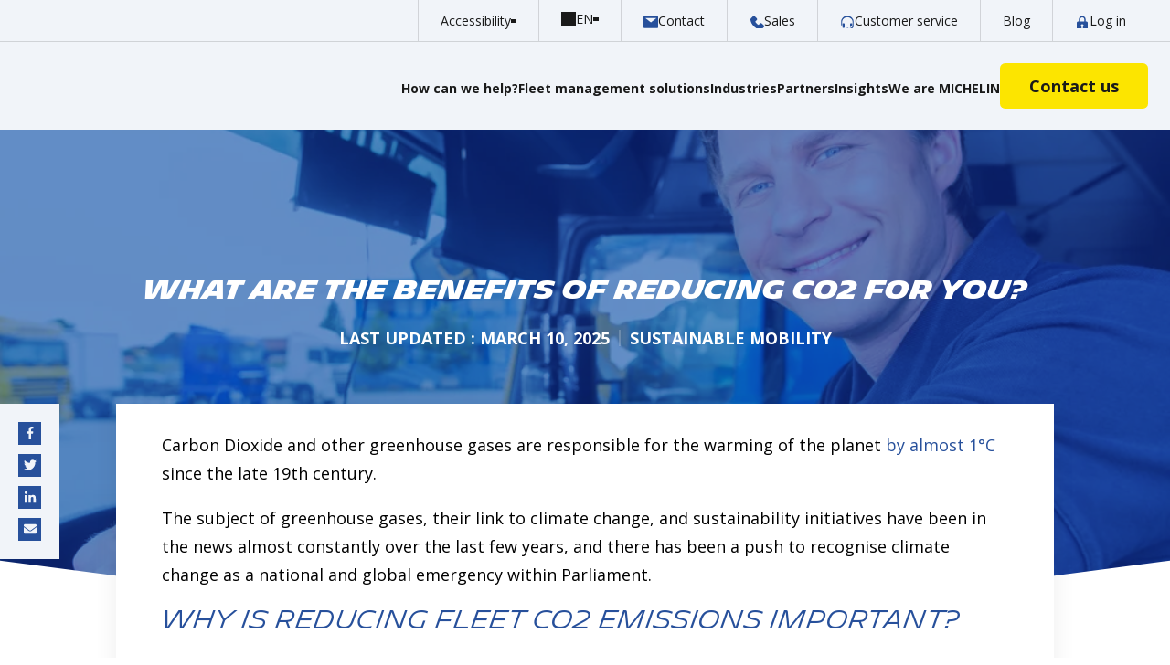

--- FILE ---
content_type: text/html; charset=UTF-8
request_url: https://connectedfleet.michelin.com/blog/what-are-the-benefits-of-reducing-co2-for-you/
body_size: 22243
content:
<!doctype html><html lang="en" class="sr"><head>
  <meta charset="utf-8">
  <title>What Are the Benefits of Reducing CO2 for You? | MICHELIN Connected Fleet</title>
  <meta name="description" content="From a humanitarian perspective, it’s important to limit and reduce the CO2 we produce. But are there wider benefits for businesses? Click to learn more.">

  

  
  <link rel="shortcut icon" href="https://connectedfleet.michelin.com/hubfs/favicon-michelin_com_512x512-1.png">
  
  <style>
  @font-face {
    font-family: 'Michelin';
    src: url('https://connectedfleet.michelin.com/hubfs/Michelin/michelin%20homepage/fonts/Michelin-SemiBold.eot');
    src: url('https://connectedfleet.michelin.com/hubfs/Michelin/michelin%20homepage/fonts/Michelin-SemiBold.eot?#iefix') format('embedded-opentype'),
        url('https://connectedfleet.michelin.com/hubfs/Michelin/michelin%20homepage/fonts/Michelin-SemiBold.woff') format('woff'),
        url('https://connectedfleet.michelin.com/hubfs/Michelin/michelin%20homepage/fonts/Michelin-SemiBold.ttf') format('truetype');
    font-weight: 600;
    font-style: italic;
}

@font-face {
    font-family: 'Michelin';
    src: url('https://connectedfleet.michelin.com/hubfs/Michelin/michelin%20homepage/fonts/Michelin-Regular.eot');
    src: url('https://connectedfleet.michelin.com/hubfs/Michelin/michelin%20homepage/fonts/Michelin-Regular.eot?#iefix') format('embedded-opentype'),
        url('https://connectedfleet.michelin.com/hubfs/Michelin/michelin%20homepage/fonts/Michelin-Regular.woff') format('woff'),
        url('https://connectedfleet.michelin.com/hubfs/Michelin/michelin%20homepage/fonts/Michelin-Regular.ttf') format('truetype');
    font-weight: 500;
    font-style: italic;
}

@font-face {
    font-family: 'Michelin';
    src: url('https://connectedfleet.michelin.com/hubfs/Michelin/michelin%20homepage/fonts/Michelin-Bold.eot');
    src: url('https://connectedfleet.michelin.com/hubfs/Michelin/michelin%20homepage/fonts/Michelin-Bold.eot?#iefix') format('embedded-opentype'),
        url('https://connectedfleet.michelin.com/hubfs/Michelin/michelin%20homepage/fonts/Michelin-Bold.woff') format('woff'),
        url('https://connectedfleet.michelin.com/hubfs/Michelin/michelin%20homepage/fonts/Michelin-Bold.ttf') format('truetype');
    font-weight: bold;
    font-style: italic;
}

@font-face {
    font-family: 'Michelin';
    src: url('https://connectedfleet.michelin.com/hubfs/Michelin/michelin%20homepage/fonts/Michelin-Black.eot');
    src: url('https://connectedfleet.michelin.com/hubfs/Michelin/michelin%20homepage/fonts/Michelin-Black.eot?#iefix') format('embedded-opentype'),
        url('https://connectedfleet.michelin.com/hubfs/Michelin/michelin%20homepage/fonts/Michelin-Black.woff') format('woff'),
        url('https://connectedfleet.michelin.com/hubfs/Michelin/michelin%20homepage/fonts/Michelin-Black.ttf') format('truetype');
    font-weight: 900;
    font-style: italic;
}

@font-face {
    font-family: 'Michelin';
    src: url('https://connectedfleet.michelin.com/hubfs/Michelin/michelin%20homepage/fonts/Michelin-Light.eot');
    src: url('https://connectedfleet.michelin.com/hubfs/Michelin/michelin%20homepage/fonts/Michelin-Light.eot?#iefix') format('embedded-opentype'),
        url('https://connectedfleet.michelin.com/hubfs/Michelin/michelin%20homepage/fonts/Michelin-Light.woff') format('woff'),
        url('https://connectedfleet.michelin.com/hubfs/Michelin/michelin%20homepage/fonts/Michelin-Light.ttf') format('truetype');
    font-weight: 300;
    font-style: italic;
}
</style>

<link rel="preconnect" href="https://fonts.gstatic.com">
<link rel="stylesheet" href="https://fonts.googleapis.com/css2?family=Open+Sans:wght@300;400;600;700&amp;display=swap" integrity="sha512-QtEdtqspXv50HBmR3rtYcCUwJGcw/Q8cWZcq6UsMJhC3pgzVRZzKAxUVj/cCHOW6Y18m8KS0G+RXsSCklYlfeQ==" crossorigin="anonymous">


  

  
  
  <meta name="viewport" content="width=device-width, initial-scale=1">

    
    <meta property="og:description" content="From a humanitarian perspective, it’s important to limit and reduce the CO2 we produce. But are there wider benefits for businesses? Click to learn more.">
    <meta property="og:title" content="What Are the Benefits of Reducing CO2 for You? | MICHELIN Connected Fleet">
    <meta name="twitter:description" content="From a humanitarian perspective, it’s important to limit and reduce the CO2 we produce. But are there wider benefits for businesses? Click to learn more.">
    <meta name="twitter:title" content="What Are the Benefits of Reducing CO2 for You? | MICHELIN Connected Fleet">

    

    
    <style>
a.cta_button{-moz-box-sizing:content-box !important;-webkit-box-sizing:content-box !important;box-sizing:content-box !important;vertical-align:middle}.hs-breadcrumb-menu{list-style-type:none;margin:0px 0px 0px 0px;padding:0px 0px 0px 0px}.hs-breadcrumb-menu-item{float:left;padding:10px 0px 10px 10px}.hs-breadcrumb-menu-divider:before{content:'›';padding-left:10px}.hs-featured-image-link{border:0}.hs-featured-image{float:right;margin:0 0 20px 20px;max-width:50%}@media (max-width: 568px){.hs-featured-image{float:none;margin:0;width:100%;max-width:100%}}.hs-screen-reader-text{clip:rect(1px, 1px, 1px, 1px);height:1px;overflow:hidden;position:absolute !important;width:1px}
</style>

<link rel="stylesheet" href="https://connectedfleet.michelin.com/hubfs/hub_generated/template_assets/1/34054362967/1769440288031/template_main.min.css">

<style>
    .col-sticky.no-sticky{
        position: relative;
        top: unset;
    }
</style>

<link rel="stylesheet" href="https://connectedfleet.michelin.com/hubfs/hub_generated/module_assets/1/189503239549/1768571785509/module_new-header.min.css">
<link rel="stylesheet" href="/hs/hsstatic/cos-LanguageSwitcher/static-1.336/sass/LanguageSwitcher.css">

<style>
@media (min-width: 1525px) {
    .footer-contact__header {
        position: relative;
        left: -20px;
    }
}


    .footer-contact__header svg {
        width: 18px;
        fill: #27509b;
        margin-right: 12px;
    }

    .footer-contact h4 {
        font-family: Michelin,sans-serif;
        margin-bottom: 8px;
    }


    .footer-contact__body,
    .footer-contact__body p {
        line-height: 1.15;
    }

    .footer-contact__body h4 {
        font-size: 14px;
    }

    .footer-col--middle {
        background-color: #f5f5f5;
    }

    .footer-col--middle ul {
        margin: 0;
        padding: 0;
        list-style: none;
    }

    .footer-col--middle .hs-menu-children-wrapper {
        margin-bottom: 20px;
    }

    .footer-col--middle ul li a {
        color: #000;
        font-size: 14px;
        font-weight: bold;
        line-height: 1.25;
    }

    .footer-col--middle ul li {
        line-height: 1.15;
    }

    .footer-col--middle ul ul li a {
        position: relative;
        padding: 5px 0;
        display: block;
        padding-left: 12px;
    }

    .footer-col--middle ul ul li a:before {
        content: '';
        background-image: url(https://connectedfleet.michelin.com/hubfs/raw_assets/public/theme-michelin-connected-fleet/images/chevron.svg);
        width: 6px;
        height: 11px;
        background-repeat: no-repeat;
        background-size: contain;
        position: absolute;
        left: 0px;
        top: 8px;
    }

    .footer-col--middle ul ul li a {
        color: #000000;
        font-weight: normal;
        font-size: 14px;
    }

    .footer-col--middle ul li a[href*="javascript"] {
        cursor: default;
        text-decoration: none!important;
    }

    .footer-col--right {
        background-color: #eaeaea;
    }

    .footer-form {
        margin-right: 15px;
    }

    .footer-form p,
    .footer-form h4 {
        color: #000!important;
        margin: 0;
        font-size: 14px;
        font-weight: bold;
        line-height: 1.1;
    }

    .footer-form .hs-richtext p {
        font-weight: 400;
    }

    .footer-form h4 {
        margin: 0 0 8px;
        font-size: 18px;
    }

    .footer-form form {
        position: relative;
    }

    .footer-form form .field {
        margin-bottom: 15px;
    }
    
    .footer-form form .hs_email {
        /*
        width: calc(100% - 64px);
        */
        width: 100%;
    }

    .footer-form form .hs_submit {
        /*
        position: absolute;
        bottom: 0;
        right: 0;
        */
        margin-top: 8px;
    }

    .footer-form form .hs_submit input[type="submit"] {
        padding: 16.5px;
    }
    .footer-social {
        width: 100%;
        max-width: 255px;
    }

    .footer-social a {
        background-color: #27509b;
        width: 50px;
        height: 50px;
        margin-bottom: 18px;
        text-align: center;
    }

    .footer-social a span {
        display: flex;
        flex-direction: column;
        justify-content: center;
        align-items: center;
    }

    .footer-social a:hover {
        background-color: #00205b;
    }

    .footer-social a svg {
        fill: #fff;
        height: 100%;
        width: 50%;
        display: inline-block;
    }

    .footer-social a[data-channel="facebook-f"] svg {
        width: 25%;
    }

    .footer-col--right--bottom {
        background-color: #e1e1e1;
    }

    .footer-utility {

    }

    .footer-utility h4 {
        font-size: 18px;
        color: #000;
        font-weight: bold;
        margin-bottom: 12px;
    }

    .footer-utility__links {
        margin-left: -5px;
        margin-right: -5px;
    }

    .footer-utility__links a {
        background-color: #fff;
        border-radius: 0 0 0 10px;
        font-size: 8px;
        text-transform: uppercase;
        color: #000;
        margin: 0 5px 10px;
        overflow: hidden;
        padding: 15px 5px 10px;
        text-align: center;
        font-weight: bold;
        text-decoration: none!important;
    }

    .footer-utility__links a > div {
        padding: 0 8px;
    }

    .footer-utility__links a img {
        max-width: 26px!important;
        margin-bottom: 8px;
    }

    .footer-utility__links a:hover {
        background-color: #f5f5f5;
    }

    .footer-bottom-v2 {
        border-top: 1px solid #f1f4f9;
        padding: 40px 0 0;
    }

    .footer-bottom-v2__logo img {
        width: 250px;
    }

    .footer-bottom-v2__copyright {
        text-align: center;
        color: #c1a2a3;
        font-size: 14px;
    }

    @media (min-width: 768px) {

        .footer-bottom-v2__bib img {
            position: absolute;
            bottom: 0;
            right: 0;
        }
    }

    @media (min-width: 1440px) {

        .footer-main .container-padding--left {
            padding-left: calc(50vw - 680px)!important;
        }

        .footer-main .container-padding--right {
            padding-right: calc(50vw - 680px)!important;
        }
    }

    @media (max-width: 1439px) {
        .footer-main .container-padding--left {
            padding-left: 40px!important;
        }

        .footer-main .container-padding--right {
            padding-right: 40px!important;
        }
    }

</style>

<link rel="stylesheet" href="https://cdnjs.cloudflare.com/ajax/libs/hamburgers/1.1.3/hamburgers.min.css">
<link class="hs-async-css" rel="preload" href="https://cdnjs.cloudflare.com/ajax/libs/animate.css/4.1.0/animate.min.css" as="style" onload="this.onload=null;this.rel='stylesheet'">
<noscript><link rel="stylesheet" href="https://cdnjs.cloudflare.com/ajax/libs/animate.css/4.1.0/animate.min.css"></noscript>
<link class="hs-async-css" rel="preload" href="https://cdnjs.cloudflare.com/ajax/libs/slick-carousel/1.8.1/slick.min.css" as="style" onload="this.onload=null;this.rel='stylesheet'">
<noscript><link rel="stylesheet" href="https://cdnjs.cloudflare.com/ajax/libs/slick-carousel/1.8.1/slick.min.css"></noscript>
<link rel="stylesheet" href="https://cdnjs.cloudflare.com/ajax/libs/slick-carousel/1.8.1/slick-theme.css">




<style>
    .social-share {
        background-color: #f1f4f9;
        padding: 20px 20px 10px;
        display: block;
    }
    .social-share--mobile {
        display: none;
    }
    .social-share--vertical {
        width: 65px;
    }

    .social-share--horizontal {
        padding: 20px;
        display: inline-block;
        margin: 0 0 20px;
    }

    .social-share--sticky {
        position: absolute;
        left: 0; 
        z-index: 10;   
    }

    .social-share a {
        display: inline-block;
        width: 25px;
        height: 25px;
        line-height: 25px;
        text-align: center;
        background-color: #27509B;
        
    }

    .social-share--vertical a {
        margin-bottom: 10px;
    }

    .social-share--horizontal a {
        margin: 0 5px;
    }

    .social-share a svg {
        fill: #f1f4f9;
        max-height: 14px;
        max-width: 14px;
    }

    @media (max-width: 1580px) and (min-width: 768px) {
        .post--blog {
            padding-left: 80px;
        }
    }

    @media (max-width: 767px) {
        .social-share--mobile {
            display: block;
        }
        .social-share--desktop {
            display: none;
        }

        .post--blog {
            padding-bottom: 40px;
        }
    }

</style>

<link rel="stylesheet" href="https://connectedfleet.michelin.com/hubfs/hub_generated/template_assets/1/62313498793/1769440294032/template__rebrand.min.css">

<style>
</style>

    <script type="application/ld+json">
{
  "mainEntityOfPage" : {
    "@type" : "WebPage",
    "@id" : "https://connectedfleet.michelin.com/blog/what-are-the-benefits-of-reducing-co2-for-you/"
  },
  "author" : {
    "name" : "MICHELIN Connected Fleet",
    "url" : "https://connectedfleet.michelin.com/blog/author/michelin-connected-fleet",
    "@type" : "Person"
  },
  "headline" : "What Are the Benefits of Reducing CO2 for You? | MICHELIN Connected Fleet",
  "datePublished" : "2022-10-27T15:27:53.000Z",
  "dateModified" : "2025-03-10T08:17:45.697Z",
  "publisher" : {
    "name" : "MICHELIN Connected Fleet",
    "logo" : {
      "url" : "https://connectedfleet.michelin.com/hubfs/Michelin_C_H_BlueBG_RGB_0720.svg",
      "@type" : "ImageObject"
    },
    "@type" : "Organization"
  },
  "@context" : "https://schema.org",
  "@type" : "BlogPosting",
  "image" : [ "https://connectedfleet.michelin.com/hubfs/reducingCO2.jpeg" ]
}
</script>


    

<!-- Google tag (gtag.js) -->
<script async src="https://www.googletagmanager.com/gtag/js?id=G-984RDFPZ11"></script>
<script>
  window.dataLayer = window.dataLayer || [];
  function gtag(){dataLayer.push(arguments);}
  gtag('js', new Date());

  gtag('config', 'G-984RDFPZ11');
</script>
<link rel="amphtml" href="https://connectedfleet.michelin.com/blog/what-are-the-benefits-of-reducing-co2-for-you/?hs_amp=true">

<meta property="og:image" content="https://connectedfleet.michelin.com/hubfs/reducingCO2.jpeg">
<meta property="og:image:width" content="1000">
<meta property="og:image:height" content="667">
<meta property="og:image:alt" content="Smiling Driver">
<meta name="twitter:image" content="https://connectedfleet.michelin.com/hubfs/reducingCO2.jpeg">
<meta name="twitter:image:alt" content="Smiling Driver">

<meta property="og:url" content="https://connectedfleet.michelin.com/blog/what-are-the-benefits-of-reducing-co2-for-you/">
<meta name="twitter:card" content="summary_large_image">

<link rel="canonical" href="https://connectedfleet.michelin.com/blog/what-are-the-benefits-of-reducing-co2-for-you/">

<meta property="og:type" content="article">
<link rel="alternate" type="application/rss+xml" href="https://connectedfleet.michelin.com/blog/rss.xml">
<meta name="twitter:domain" content="connectedfleet.michelin.com">
<script src="//platform.linkedin.com/in.js" type="text/javascript">
    lang: en_US
</script>

<meta http-equiv="content-language" content="en">
<link rel="alternate" hreflang="de" href="https://connectedfleet.michelin.com/de/blog/welche-vorteile-bietet-ihnen-die-reduzierung-ihrer-co2-emissionen/">
<link rel="alternate" hreflang="en" href="https://connectedfleet.michelin.com/blog/what-are-the-benefits-of-reducing-co2-for-you/">
<link rel="alternate" hreflang="fr" href="https://connectedfleet.michelin.com/fr/blog/quels-sont-les-avantages-de-la-reduction-du-co2-pour-vous/">





<script type="application/ld+json">
{"@context":"https:\/\/schema.org","@type":"Article","url":"https://connectedfleet.michelin.com/en/blog/what-are-the-benefits-of-reducing-co2-for-you","mainEntityOfPage":{"@type":"WebPage","@id":"https:\/\/google.com\/article"},"headline":"What Are the Benefits of Reducing CO2 For You?","image":{"@type":"ImageObject","url":"https://www.masternaut.com/hubfs/reducingCO2.jpeg","width":"1000px","height":"667px"},"datePublished":"2021-12-08T11:05:00+00:00","dateModified":"2021-12-08T11:05:00+00:00","abstract":"Carbon Dioxide and other greenhouse gases are responsible for the warming of the planet by almost 1°C since the late 19th century (NASA).

The subject of greenhouse gases, their link to climate change, and sustainability initiatives have been in the news almost constantly over the last few years, and there has been a push to recognise climate change as a national and global emergency within Parliament.","description":"From a humanitarian perspective, it’s important to limit and reduce the CO2 we produce. But are there wider benefits for businesses?","publisher":{"@type":"Organization","name":"MICHELIN Connected Fleet","logo":{"@type":"ImageObject","url":"https://connectedfleet.michelin.com/hubfs/Michelin/Michelin_Logo.svg","width":"300","height":"51"}},"author":{"@type":"Person","name":"The MICHELIN Connected Fleet team"},"genre":"Fleet Management"}
</script>

   
    <link rel="alternate" href="https://connectedfleet.michelin.com/blog/what-are-the-benefits-of-reducing-co2-for-you/" hreflang="x-default">
  

  

  <!-- Google Tag Manager -->
  <script>
    var _hsq = window._hsq = window._hsq || [];
    _hsq.push(['addPrivacyConsentListener', function(consent) {
      //console.log(consent);
        (function (w, d, s, l, i) {
          w[l] = w[l] || [];
          w[l].push({ "gtm.start": new Date().getTime(), event: "gtm.js" });
          var f = d.getElementsByTagName(s)[0],
            j = d.createElement(s),
            dl = l != "dataLayer" ? "&l=" + l : "";
          j.async = true;
          j.src = "https://www.googletagmanager.com/gtm.js?id=" + i + dl;
          f.parentNode.insertBefore(j, f);
        })(window, document, "script", "dataLayer", "GTM-W97W9TN");
    }]);
    </script>
  <!-- End Google Tag Manager -->

  
  <!-- <META NAME="ROBOTS" CONTENT="NOINDEX, NOFOLLOW"> -->
  
  
  <script>
    //console.log("pageidtest: not error");
  </script>
  <!-- <script>
    (function(g,e,o,t,a,r,ge,tl,y,s){
    t=g.getElementsByTagName(e)[0];y=g.createElement(e);y.async=true;
    y.src='https://geotargetly-api-2.com/gr?id=-NUQUGEqDm1d9sLedSB0&refurl='+g.referrer+'&winurl='+encodeURIComponent(window.location);
    t.parentNode.insertBefore(y,t);
    })(document,'script');
    </script> -->
    
    
      
<meta name="generator" content="HubSpot"></head>

















<body class=" c-header--default">
  
  <script src="https://secure.insightfulcloudintuition.com/js/267808.js" integrity="sha512-bHLkE7XuxE85P+EQ5HbkqMUGoQTFe+LO0JIKY14kqxdVbjSs/TiSOLbg4Ny0rp9M4YomarM8sAwTLjTFNuGldw==" crossorigin="anonymous"></script>
  
  <noscript><img src="https://secure.insightfulcloudintuition.com/267808.png" style="display:none;"></noscript>
  <!-- Google Tag Manager (noscript) -->
  <noscript><iframe src="https://www.googletagmanager.com/ns.html?id=GTM-W97W9TN" height="0" width="0" style="display: none; visibility: hidden;"></iframe></noscript>

  <div class="body-wrapper   hs-content-id-75071731497 hs-blog-post hs-blog-id-36075463224 blog--post">
    
      
        <div data-global-resource-path="theme-michelin-connected-fleet/templates/partials/header.html">

	



	<div id="hs_cos_wrapper_new-header" class="hs_cos_wrapper hs_cos_wrapper_widget hs_cos_wrapper_type_module" style="" data-hs-cos-general-type="widget" data-hs-cos-type="module"><header class="new-header-module scrolled">
    

    
        <div class="top-bar">
            <div class="container">
                <div class="access-menu">
                    <p class="sm">Accessibility</p>

                    <div class="access-content">
                        <div class="access-item">
                            <input type="checkbox" name="access-item-auto-anim" id="access-item-auto-anim">
                            <label for="access-item-auto-anim">Turn off automatic animations</label>
                        </div>
                    </div>
                </div>

                <div class="lang-switcher-wrapper">
                    <span id="hs_cos_wrapper_new-header_" class="hs_cos_wrapper hs_cos_wrapper_widget hs_cos_wrapper_type_language_switcher" style="" data-hs-cos-general-type="widget" data-hs-cos-type="language_switcher"><div class="lang_switcher_class">
   <div class="globe_class" onclick="">
       <ul class="lang_list_class">
           <li>
               <a class="lang_switcher_link" data-language="en" lang="en" href="https://connectedfleet.michelin.com/blog/what-are-the-benefits-of-reducing-co2-for-you/">English</a>
           </li>
           <li>
               <a class="lang_switcher_link" data-language="de" lang="de" href="https://connectedfleet.michelin.com/de/blog/welche-vorteile-bietet-ihnen-die-reduzierung-ihrer-co2-emissionen/">Deutsch</a>
           </li>
           <li>
               <a class="lang_switcher_link" data-language="fr" lang="fr" href="https://connectedfleet.michelin.com/fr/blog/quels-sont-les-avantages-de-la-reduction-du-co2-pour-vous/">Français</a>
           </li>
       </ul>
   </div>
</div></span>
                </div>

                
                    
                        <a class="link" href="https://connectedfleet.michelin.com/contact/">
                            
                                <figure class="icon">
                                    <img loading="lazy" width="15" height="13" src="https://connectedfleet.michelin.com/hubfs/MCF2020/icons/icon-contact.svg" alt="icon-contact">
                                </figure>
                            

                            <p class="sm">Contact</p>
                        </a>
                    
                
                    
                        <a class="link" href="tel:+441132814899">
                            
                                <figure class="icon">
                                    <img loading="lazy" width="15" height="16" src="https://connectedfleet.michelin.com/hubfs/MCF2020/icons/icon--phone.svg" alt="icon--phone">
                                </figure>
                            

                            <p class="sm">Sales</p>
                        </a>
                    
                
                    
                        <a class="link" href="https://connectedfleet.michelin.com/contact/customer-support/">
                            
                                <figure class="icon">
                                    <img loading="lazy" width="150" height="150" src="https://connectedfleet.michelin.com/hubfs/78-headset.svg" alt="78-headset">
                                </figure>
                            

                            <p class="sm">Customer service</p>
                        </a>
                    
                
                    
                        <a class="link" href="https://connectedfleet.michelin.com/resources-center/">
                            

                            <p class="sm">Blog</p>
                        </a>
                    
                
                    
                        <a class="link" href="https://login.connectedfleet.michelin.com/" target="_blank" rel="noopener noreferrer">
                            
                                <figure class="icon">
                                    <img loading="lazy" width="12" height="16" src="https://connectedfleet.michelin.com/hubfs/MCF2020/icons/icon--login.svg" alt="icon--login">
                                </figure>
                            

                            <p class="sm">Log in</p>
                        </a>
                    
                
            </div>
        </div>
    

    <div class="mobile-bar">
        <div class="container">
            
            
                <a class="logo-link" href="/">
                    <figure class="logo">
                        <img class="logo-1" loading="lazy" width="308" height="61" src="https://connectedfleet.michelin.com/hs-fs/hubfs/logo-mcf-02.png?width=308&amp;height=61&amp;name=logo-mcf-02.png" alt="logo-mcf-02" srcset="https://connectedfleet.michelin.com/hs-fs/hubfs/logo-mcf-02.png?width=154&amp;height=31&amp;name=logo-mcf-02.png 154w, https://connectedfleet.michelin.com/hs-fs/hubfs/logo-mcf-02.png?width=308&amp;height=61&amp;name=logo-mcf-02.png 308w, https://connectedfleet.michelin.com/hs-fs/hubfs/logo-mcf-02.png?width=462&amp;height=92&amp;name=logo-mcf-02.png 462w, https://connectedfleet.michelin.com/hs-fs/hubfs/logo-mcf-02.png?width=616&amp;height=122&amp;name=logo-mcf-02.png 616w, https://connectedfleet.michelin.com/hs-fs/hubfs/logo-mcf-02.png?width=770&amp;height=153&amp;name=logo-mcf-02.png 770w, https://connectedfleet.michelin.com/hs-fs/hubfs/logo-mcf-02.png?width=924&amp;height=183&amp;name=logo-mcf-02.png 924w" sizes="(max-width: 308px) 100vw, 308px">
                        
                            <img class="logo-2" loading="lazy" width="308" height="61" src="https://connectedfleet.michelin.com/hs-fs/hubfs/mcf-logo-03.png?width=308&amp;height=61&amp;name=mcf-logo-03.png" alt="mcf-logo-03" srcset="https://connectedfleet.michelin.com/hs-fs/hubfs/mcf-logo-03.png?width=154&amp;height=31&amp;name=mcf-logo-03.png 154w, https://connectedfleet.michelin.com/hs-fs/hubfs/mcf-logo-03.png?width=308&amp;height=61&amp;name=mcf-logo-03.png 308w, https://connectedfleet.michelin.com/hs-fs/hubfs/mcf-logo-03.png?width=462&amp;height=92&amp;name=mcf-logo-03.png 462w, https://connectedfleet.michelin.com/hs-fs/hubfs/mcf-logo-03.png?width=616&amp;height=122&amp;name=mcf-logo-03.png 616w, https://connectedfleet.michelin.com/hs-fs/hubfs/mcf-logo-03.png?width=770&amp;height=153&amp;name=mcf-logo-03.png 770w, https://connectedfleet.michelin.com/hs-fs/hubfs/mcf-logo-03.png?width=924&amp;height=183&amp;name=mcf-logo-03.png 924w" sizes="(max-width: 308px) 100vw, 308px">
                        
                    </figure>
                </a>
            

            <div class="burger">
                <div class="b-top"></div>
                <div class="b-mid"></div>
                <div class="b-bot"></div>
            </div>
        </div>
    </div>

    <div class="main-bar">
        <div class="container">
            
            
                <a class="logo-link" href="/">
                    <figure class="logo">
                        <img class="logo-1" loading="lazy" width="308" height="61" src="https://connectedfleet.michelin.com/hs-fs/hubfs/logo-mcf-02.png?width=308&amp;height=61&amp;name=logo-mcf-02.png" alt="logo-mcf-02" srcset="https://connectedfleet.michelin.com/hs-fs/hubfs/logo-mcf-02.png?width=154&amp;height=31&amp;name=logo-mcf-02.png 154w, https://connectedfleet.michelin.com/hs-fs/hubfs/logo-mcf-02.png?width=308&amp;height=61&amp;name=logo-mcf-02.png 308w, https://connectedfleet.michelin.com/hs-fs/hubfs/logo-mcf-02.png?width=462&amp;height=92&amp;name=logo-mcf-02.png 462w, https://connectedfleet.michelin.com/hs-fs/hubfs/logo-mcf-02.png?width=616&amp;height=122&amp;name=logo-mcf-02.png 616w, https://connectedfleet.michelin.com/hs-fs/hubfs/logo-mcf-02.png?width=770&amp;height=153&amp;name=logo-mcf-02.png 770w, https://connectedfleet.michelin.com/hs-fs/hubfs/logo-mcf-02.png?width=924&amp;height=183&amp;name=logo-mcf-02.png 924w" sizes="(max-width: 308px) 100vw, 308px">
                        
                            <img class="logo-2" loading="lazy" width="308" height="61" src="https://connectedfleet.michelin.com/hs-fs/hubfs/mcf-logo-03.png?width=308&amp;height=61&amp;name=mcf-logo-03.png" alt="mcf-logo-03" srcset="https://connectedfleet.michelin.com/hs-fs/hubfs/mcf-logo-03.png?width=154&amp;height=31&amp;name=mcf-logo-03.png 154w, https://connectedfleet.michelin.com/hs-fs/hubfs/mcf-logo-03.png?width=308&amp;height=61&amp;name=mcf-logo-03.png 308w, https://connectedfleet.michelin.com/hs-fs/hubfs/mcf-logo-03.png?width=462&amp;height=92&amp;name=mcf-logo-03.png 462w, https://connectedfleet.michelin.com/hs-fs/hubfs/mcf-logo-03.png?width=616&amp;height=122&amp;name=mcf-logo-03.png 616w, https://connectedfleet.michelin.com/hs-fs/hubfs/mcf-logo-03.png?width=770&amp;height=153&amp;name=mcf-logo-03.png 770w, https://connectedfleet.michelin.com/hs-fs/hubfs/mcf-logo-03.png?width=924&amp;height=183&amp;name=mcf-logo-03.png 924w" sizes="(max-width: 308px) 100vw, 308px">
                        
                    </figure>
                </a>
            

            <div class="items">
                
                    
                        <p class="item sm" data-index="1">How can we help?</p>
                    
                
                    
                        <p class="item sm" data-index="2">Fleet management solutions</p>
                    
                
                    
                        <p class="item sm" data-index="3">Industries</p>
                    
                
                    
                        <p class="item sm" data-index="4">Partners</p>
                    
                
                    
                        <p class="item sm" data-index="5">Insights</p>
                    
                
                    
                        <p class="item sm" data-index="6">We are MICHELIN</p>
                    
                
            </div>

            
                
                    <a class="btn primary" href="https://connectedfleet.michelin.com/contact/sales-enquiry-demo/"><span data-text="Contact us">Contact us</span></a>
                
            
        </div>

        <div class="more-btns">
            
                
            
                
            
                
            
                
            
                
                    <a class="more-link" href="https://login.connectedfleet.michelin.com/" target="_blank" rel="noopener noreferrer">
                        
                            <figure class="icon">
                                <img loading="lazy" width="12" height="16" src="https://connectedfleet.michelin.com/hubfs/MCF2020/icons/icon--login.svg" alt="icon--login">
                            </figure>
                        

                        <p class="sm">Log in</p>
                    </a>
                
            

            <div class="lang-switcher-wrapper">
                <span id="hs_cos_wrapper_new-header_" class="hs_cos_wrapper hs_cos_wrapper_widget hs_cos_wrapper_type_language_switcher" style="" data-hs-cos-general-type="widget" data-hs-cos-type="language_switcher"><div class="lang_switcher_class">
   <div class="globe_class" onclick="">
       <ul class="lang_list_class">
           <li>
               <a class="lang_switcher_link" data-language="en" lang="en" href="https://connectedfleet.michelin.com/blog/what-are-the-benefits-of-reducing-co2-for-you/">English</a>
           </li>
           <li>
               <a class="lang_switcher_link" data-language="de" lang="de" href="https://connectedfleet.michelin.com/de/blog/welche-vorteile-bietet-ihnen-die-reduzierung-ihrer-co2-emissionen/">Deutsch</a>
           </li>
           <li>
               <a class="lang_switcher_link" data-language="fr" lang="fr" href="https://connectedfleet.michelin.com/fr/blog/quels-sont-les-avantages-de-la-reduction-du-co2-pour-vous/">Français</a>
           </li>
       </ul>
   </div>
</div></span>
            </div>
        </div>
    </div>

    <div class="menus-bar">
        <div class="container">
            
                
                    
                    <div class="menu items-icons" data-index="1">
                        <p class="go-back">How can we help?</p>

                        
                            
                                <div class="items">
                                    

                                    
                                        
                                            <a class="item" href="https://connectedfleet.michelin.com/how-we-help/cost-control/">
                                                
                                                    <figure class="icon">
                                                        <img loading="lazy" width="78" height="60" src="https://connectedfleet.michelin.com/hubfs/MCF2020/icons/icon--cost-control.svg" alt="icon--cost-control">
                                                    </figure>
                                                

                                                <div class="text-content">
                                                    <p class="title">
                                                        Reduce fleet costs

                                                        
                                                    </p>
                                                    
                                                    
                                                        <p class="text">Significantly reduce your fuel consumption, vehicle insurance and repair costs.</p>
                                                    
                                                </div>
                                            </a>
                                        
                                    
                                        
                                            <a class="item" href="https://connectedfleet.michelin.com/how-we-help/productivity/">
                                                
                                                    <figure class="icon">
                                                        <img loading="lazy" width="50" height="31" src="https://connectedfleet.michelin.com/hubfs/icon--one-time-delivery.svg" alt="icon--one-time-delivery">
                                                    </figure>
                                                

                                                <div class="text-content">
                                                    <p class="title">
                                                        Optimise On-time delivery and productivity

                                                        
                                                    </p>
                                                    
                                                    
                                                        <p class="text">Helping you optimise productivity significantly.</p>
                                                    
                                                </div>
                                            </a>
                                        
                                    
                                        
                                            <a class="item" href="https://connectedfleet.michelin.com/how-we-help/safety/">
                                                
                                                    <figure class="icon">
                                                        <img loading="lazy" width="29" height="37" src="https://connectedfleet.michelin.com/hubfs/icon--safety.svg" alt="icon--safety">
                                                    </figure>
                                                

                                                <div class="text-content">
                                                    <p class="title">
                                                        Improve driver and vehicle safety

                                                        
                                                    </p>
                                                    
                                                    
                                                        <p class="text">Get instant visibility of driving behaviours and improve driving performance.</p>
                                                    
                                                </div>
                                            </a>
                                        
                                    
                                </div>
                            
                        
                            
                                <div class="items">
                                    

                                    
                                        
                                            <a class="item" href="https://connectedfleet.michelin.com/how-we-help/cargo-maintenance/">
                                                
                                                    <figure class="icon">
                                                        <img loading="lazy" width="39" height="35" src="https://connectedfleet.michelin.com/hubfs/icon--cargo-maintenance.svg" alt="icon--cargo-maintenance">
                                                    </figure>
                                                

                                                <div class="text-content">
                                                    <p class="title">
                                                        Ensure cargo maintenance

                                                        
                                                    </p>
                                                    
                                                    
                                                        <p class="text">Ensure compliance of your refrigerated goods movements.</p>
                                                    
                                                </div>
                                            </a>
                                        
                                    
                                        
                                            <a class="item" href="https://connectedfleet.michelin.com/fleet-management-solutions/transitioning-green-fleet/">
                                                
                                                    <figure class="icon">
                                                        <img loading="lazy" width="44" height="27" src="https://connectedfleet.michelin.com/hubfs/icon--compliance-sustainability.svg" alt="icon--compliance-sustainability">
                                                    </figure>
                                                

                                                <div class="text-content">
                                                    <p class="title">
                                                        Transition to a green fleet

                                                        
                                                    </p>
                                                    
                                                    
                                                        <p class="text">Manage your electric vehicle fleet, discover the cost-reducing benefits of a greener fleet and increase productivity.</p>
                                                    
                                                </div>
                                            </a>
                                        
                                    
                                </div>
                            
                        
                    </div>
                
            
                
                    
                    <div class="menu items-icons" data-index="2">
                        <p class="go-back">Fleet management solutions</p>

                        
                            
                                <div class="items">
                                    

                                    
                                        
                                            <a class="item" href="https://connectedfleet.michelin.com/solutions/vehicle-tracking/">
                                                
                                                    <figure class="icon">
                                                        <img loading="lazy" width="100" height="100" src="https://connectedfleet.michelin.com/hs-fs/hubfs/vehicle%20tracking%20icon%20mcf.png?width=100&amp;height=100&amp;name=vehicle%20tracking%20icon%20mcf.png" alt="vehicle tracking icon mcf" srcset="https://connectedfleet.michelin.com/hs-fs/hubfs/vehicle%20tracking%20icon%20mcf.png?width=50&amp;height=50&amp;name=vehicle%20tracking%20icon%20mcf.png 50w, https://connectedfleet.michelin.com/hs-fs/hubfs/vehicle%20tracking%20icon%20mcf.png?width=100&amp;height=100&amp;name=vehicle%20tracking%20icon%20mcf.png 100w, https://connectedfleet.michelin.com/hs-fs/hubfs/vehicle%20tracking%20icon%20mcf.png?width=150&amp;height=150&amp;name=vehicle%20tracking%20icon%20mcf.png 150w, https://connectedfleet.michelin.com/hs-fs/hubfs/vehicle%20tracking%20icon%20mcf.png?width=200&amp;height=200&amp;name=vehicle%20tracking%20icon%20mcf.png 200w, https://connectedfleet.michelin.com/hs-fs/hubfs/vehicle%20tracking%20icon%20mcf.png?width=250&amp;height=250&amp;name=vehicle%20tracking%20icon%20mcf.png 250w, https://connectedfleet.michelin.com/hs-fs/hubfs/vehicle%20tracking%20icon%20mcf.png?width=300&amp;height=300&amp;name=vehicle%20tracking%20icon%20mcf.png 300w" sizes="(max-width: 100px) 100vw, 100px">
                                                    </figure>
                                                

                                                <div class="text-content">
                                                    <p class="title">
                                                        Vehicle tracking

                                                        
                                                    </p>
                                                    
                                                    
                                                </div>
                                            </a>
                                        
                                    
                                        
                                            <a class="item" href="https://connectedfleet.michelin.com/solution/driving-behaviour/">
                                                
                                                    <figure class="icon">
                                                        <img loading="lazy" width="100" height="100" src="https://connectedfleet.michelin.com/hs-fs/hubfs/driving%20behaviour%20icon%20mcf.png?width=100&amp;height=100&amp;name=driving%20behaviour%20icon%20mcf.png" alt="driving behaviour icon mcf" srcset="https://connectedfleet.michelin.com/hs-fs/hubfs/driving%20behaviour%20icon%20mcf.png?width=50&amp;height=50&amp;name=driving%20behaviour%20icon%20mcf.png 50w, https://connectedfleet.michelin.com/hs-fs/hubfs/driving%20behaviour%20icon%20mcf.png?width=100&amp;height=100&amp;name=driving%20behaviour%20icon%20mcf.png 100w, https://connectedfleet.michelin.com/hs-fs/hubfs/driving%20behaviour%20icon%20mcf.png?width=150&amp;height=150&amp;name=driving%20behaviour%20icon%20mcf.png 150w, https://connectedfleet.michelin.com/hs-fs/hubfs/driving%20behaviour%20icon%20mcf.png?width=200&amp;height=200&amp;name=driving%20behaviour%20icon%20mcf.png 200w, https://connectedfleet.michelin.com/hs-fs/hubfs/driving%20behaviour%20icon%20mcf.png?width=250&amp;height=250&amp;name=driving%20behaviour%20icon%20mcf.png 250w, https://connectedfleet.michelin.com/hs-fs/hubfs/driving%20behaviour%20icon%20mcf.png?width=300&amp;height=300&amp;name=driving%20behaviour%20icon%20mcf.png 300w" sizes="(max-width: 100px) 100vw, 100px">
                                                    </figure>
                                                

                                                <div class="text-content">
                                                    <p class="title">
                                                        Driving behaviour

                                                        
                                                    </p>
                                                    
                                                    
                                                </div>
                                            </a>
                                        
                                    
                                        
                                            <a class="item" href="https://connectedfleet.michelin.com/solution/smart-job-management/">
                                                
                                                    <figure class="icon">
                                                        <img loading="lazy" width="100" height="100" src="https://connectedfleet.michelin.com/hs-fs/hubfs/job%20management%20icon%20mcf.png?width=100&amp;height=100&amp;name=job%20management%20icon%20mcf.png" alt="job management icon mcf" srcset="https://connectedfleet.michelin.com/hs-fs/hubfs/job%20management%20icon%20mcf.png?width=50&amp;height=50&amp;name=job%20management%20icon%20mcf.png 50w, https://connectedfleet.michelin.com/hs-fs/hubfs/job%20management%20icon%20mcf.png?width=100&amp;height=100&amp;name=job%20management%20icon%20mcf.png 100w, https://connectedfleet.michelin.com/hs-fs/hubfs/job%20management%20icon%20mcf.png?width=150&amp;height=150&amp;name=job%20management%20icon%20mcf.png 150w, https://connectedfleet.michelin.com/hs-fs/hubfs/job%20management%20icon%20mcf.png?width=200&amp;height=200&amp;name=job%20management%20icon%20mcf.png 200w, https://connectedfleet.michelin.com/hs-fs/hubfs/job%20management%20icon%20mcf.png?width=250&amp;height=250&amp;name=job%20management%20icon%20mcf.png 250w, https://connectedfleet.michelin.com/hs-fs/hubfs/job%20management%20icon%20mcf.png?width=300&amp;height=300&amp;name=job%20management%20icon%20mcf.png 300w" sizes="(max-width: 100px) 100vw, 100px">
                                                    </figure>
                                                

                                                <div class="text-content">
                                                    <p class="title">
                                                        Job management

                                                        
                                                    </p>
                                                    
                                                    
                                                </div>
                                            </a>
                                        
                                    
                                        
                                            <a class="item" href="https://connectedfleet.michelin.com/solution/ev-transition-management/">
                                                
                                                    <figure class="icon">
                                                        <img loading="lazy" width="100" height="100" src="https://connectedfleet.michelin.com/hs-fs/hubfs/ev%20transition%20and%20management%20icon%20mcf.png?width=100&amp;height=100&amp;name=ev%20transition%20and%20management%20icon%20mcf.png" alt="ev transition and management icon mcf" srcset="https://connectedfleet.michelin.com/hs-fs/hubfs/ev%20transition%20and%20management%20icon%20mcf.png?width=50&amp;height=50&amp;name=ev%20transition%20and%20management%20icon%20mcf.png 50w, https://connectedfleet.michelin.com/hs-fs/hubfs/ev%20transition%20and%20management%20icon%20mcf.png?width=100&amp;height=100&amp;name=ev%20transition%20and%20management%20icon%20mcf.png 100w, https://connectedfleet.michelin.com/hs-fs/hubfs/ev%20transition%20and%20management%20icon%20mcf.png?width=150&amp;height=150&amp;name=ev%20transition%20and%20management%20icon%20mcf.png 150w, https://connectedfleet.michelin.com/hs-fs/hubfs/ev%20transition%20and%20management%20icon%20mcf.png?width=200&amp;height=200&amp;name=ev%20transition%20and%20management%20icon%20mcf.png 200w, https://connectedfleet.michelin.com/hs-fs/hubfs/ev%20transition%20and%20management%20icon%20mcf.png?width=250&amp;height=250&amp;name=ev%20transition%20and%20management%20icon%20mcf.png 250w, https://connectedfleet.michelin.com/hs-fs/hubfs/ev%20transition%20and%20management%20icon%20mcf.png?width=300&amp;height=300&amp;name=ev%20transition%20and%20management%20icon%20mcf.png 300w" sizes="(max-width: 100px) 100vw, 100px">
                                                    </figure>
                                                

                                                <div class="text-content">
                                                    <p class="title">
                                                        EV transition and management

                                                        
                                                    </p>
                                                    
                                                    
                                                </div>
                                            </a>
                                        
                                    
                                        
                                            <a class="item" href="https://connectedfleet.michelin.com/solution/incident-management/">
                                                
                                                    <figure class="icon">
                                                        <img loading="lazy" width="100" height="100" src="https://connectedfleet.michelin.com/hs-fs/hubfs/incident%20management%20icon%20mcf.png?width=100&amp;height=100&amp;name=incident%20management%20icon%20mcf.png" alt="incident management icon mcf" srcset="https://connectedfleet.michelin.com/hs-fs/hubfs/incident%20management%20icon%20mcf.png?width=50&amp;height=50&amp;name=incident%20management%20icon%20mcf.png 50w, https://connectedfleet.michelin.com/hs-fs/hubfs/incident%20management%20icon%20mcf.png?width=100&amp;height=100&amp;name=incident%20management%20icon%20mcf.png 100w, https://connectedfleet.michelin.com/hs-fs/hubfs/incident%20management%20icon%20mcf.png?width=150&amp;height=150&amp;name=incident%20management%20icon%20mcf.png 150w, https://connectedfleet.michelin.com/hs-fs/hubfs/incident%20management%20icon%20mcf.png?width=200&amp;height=200&amp;name=incident%20management%20icon%20mcf.png 200w, https://connectedfleet.michelin.com/hs-fs/hubfs/incident%20management%20icon%20mcf.png?width=250&amp;height=250&amp;name=incident%20management%20icon%20mcf.png 250w, https://connectedfleet.michelin.com/hs-fs/hubfs/incident%20management%20icon%20mcf.png?width=300&amp;height=300&amp;name=incident%20management%20icon%20mcf.png 300w" sizes="(max-width: 100px) 100vw, 100px">
                                                    </figure>
                                                

                                                <div class="text-content">
                                                    <p class="title">
                                                        Incident management

                                                        
                                                    </p>
                                                    
                                                    
                                                </div>
                                            </a>
                                        
                                    
                                </div>
                            
                        
                            
                                <div class="items">
                                    

                                    
                                        
                                            <a class="item" href="https://connectedfleet.michelin.com/solution/fleet-vehicle-maintenance/">
                                                
                                                    <figure class="icon">
                                                        <img loading="lazy" width="100" height="100" src="https://connectedfleet.michelin.com/hs-fs/hubfs/vehicle%20maintenance%20icon%20mcf.png?width=100&amp;height=100&amp;name=vehicle%20maintenance%20icon%20mcf.png" alt="vehicle maintenance icon mcf" srcset="https://connectedfleet.michelin.com/hs-fs/hubfs/vehicle%20maintenance%20icon%20mcf.png?width=50&amp;height=50&amp;name=vehicle%20maintenance%20icon%20mcf.png 50w, https://connectedfleet.michelin.com/hs-fs/hubfs/vehicle%20maintenance%20icon%20mcf.png?width=100&amp;height=100&amp;name=vehicle%20maintenance%20icon%20mcf.png 100w, https://connectedfleet.michelin.com/hs-fs/hubfs/vehicle%20maintenance%20icon%20mcf.png?width=150&amp;height=150&amp;name=vehicle%20maintenance%20icon%20mcf.png 150w, https://connectedfleet.michelin.com/hs-fs/hubfs/vehicle%20maintenance%20icon%20mcf.png?width=200&amp;height=200&amp;name=vehicle%20maintenance%20icon%20mcf.png 200w, https://connectedfleet.michelin.com/hs-fs/hubfs/vehicle%20maintenance%20icon%20mcf.png?width=250&amp;height=250&amp;name=vehicle%20maintenance%20icon%20mcf.png 250w, https://connectedfleet.michelin.com/hs-fs/hubfs/vehicle%20maintenance%20icon%20mcf.png?width=300&amp;height=300&amp;name=vehicle%20maintenance%20icon%20mcf.png 300w" sizes="(max-width: 100px) 100vw, 100px">
                                                    </figure>
                                                

                                                <div class="text-content">
                                                    <p class="title">
                                                        Vehicle maintenance

                                                        
                                                    </p>
                                                    
                                                    
                                                </div>
                                            </a>
                                        
                                    
                                        
                                            <a class="item" href="https://connectedfleet.michelin.com/solution/connected-temperature-monitoring/">
                                                
                                                    <figure class="icon">
                                                        <img loading="lazy" width="100" height="100" src="https://connectedfleet.michelin.com/hs-fs/hubfs/connected%20temperature%20and%20cold%20chain%20icon%20mcf.png?width=100&amp;height=100&amp;name=connected%20temperature%20and%20cold%20chain%20icon%20mcf.png" alt="connected temperature and cold chain icon mcf" srcset="https://connectedfleet.michelin.com/hs-fs/hubfs/connected%20temperature%20and%20cold%20chain%20icon%20mcf.png?width=50&amp;height=50&amp;name=connected%20temperature%20and%20cold%20chain%20icon%20mcf.png 50w, https://connectedfleet.michelin.com/hs-fs/hubfs/connected%20temperature%20and%20cold%20chain%20icon%20mcf.png?width=100&amp;height=100&amp;name=connected%20temperature%20and%20cold%20chain%20icon%20mcf.png 100w, https://connectedfleet.michelin.com/hs-fs/hubfs/connected%20temperature%20and%20cold%20chain%20icon%20mcf.png?width=150&amp;height=150&amp;name=connected%20temperature%20and%20cold%20chain%20icon%20mcf.png 150w, https://connectedfleet.michelin.com/hs-fs/hubfs/connected%20temperature%20and%20cold%20chain%20icon%20mcf.png?width=200&amp;height=200&amp;name=connected%20temperature%20and%20cold%20chain%20icon%20mcf.png 200w, https://connectedfleet.michelin.com/hs-fs/hubfs/connected%20temperature%20and%20cold%20chain%20icon%20mcf.png?width=250&amp;height=250&amp;name=connected%20temperature%20and%20cold%20chain%20icon%20mcf.png 250w, https://connectedfleet.michelin.com/hs-fs/hubfs/connected%20temperature%20and%20cold%20chain%20icon%20mcf.png?width=300&amp;height=300&amp;name=connected%20temperature%20and%20cold%20chain%20icon%20mcf.png 300w" sizes="(max-width: 100px) 100vw, 100px">
                                                    </figure>
                                                

                                                <div class="text-content">
                                                    <p class="title">
                                                        Connected temperature monitoring

                                                        
                                                    </p>
                                                    
                                                    
                                                </div>
                                            </a>
                                        
                                    
                                        
                                            <a class="item" href="https://connectedfleet.michelin.com/solution/vehicle-checks/">
                                                
                                                    <figure class="icon">
                                                        <img loading="lazy" width="100" height="100" src="https://connectedfleet.michelin.com/hs-fs/hubfs/vehicle%20checks%20icon%20mcf.png?width=100&amp;height=100&amp;name=vehicle%20checks%20icon%20mcf.png" alt="vehicle checks icon mcf" srcset="https://connectedfleet.michelin.com/hs-fs/hubfs/vehicle%20checks%20icon%20mcf.png?width=50&amp;height=50&amp;name=vehicle%20checks%20icon%20mcf.png 50w, https://connectedfleet.michelin.com/hs-fs/hubfs/vehicle%20checks%20icon%20mcf.png?width=100&amp;height=100&amp;name=vehicle%20checks%20icon%20mcf.png 100w, https://connectedfleet.michelin.com/hs-fs/hubfs/vehicle%20checks%20icon%20mcf.png?width=150&amp;height=150&amp;name=vehicle%20checks%20icon%20mcf.png 150w, https://connectedfleet.michelin.com/hs-fs/hubfs/vehicle%20checks%20icon%20mcf.png?width=200&amp;height=200&amp;name=vehicle%20checks%20icon%20mcf.png 200w, https://connectedfleet.michelin.com/hs-fs/hubfs/vehicle%20checks%20icon%20mcf.png?width=250&amp;height=250&amp;name=vehicle%20checks%20icon%20mcf.png 250w, https://connectedfleet.michelin.com/hs-fs/hubfs/vehicle%20checks%20icon%20mcf.png?width=300&amp;height=300&amp;name=vehicle%20checks%20icon%20mcf.png 300w" sizes="(max-width: 100px) 100vw, 100px">
                                                    </figure>
                                                

                                                <div class="text-content">
                                                    <p class="title">
                                                        Vehicle checks

                                                        
                                                    </p>
                                                    
                                                    
                                                </div>
                                            </a>
                                        
                                    
                                        
                                            <a class="item" href="https://connectedfleet.michelin.com/solution/driver-hours-management/">
                                                
                                                    <figure class="icon">
                                                        <img loading="lazy" width="100" height="100" src="https://connectedfleet.michelin.com/hs-fs/hubfs/driver%20hours%20management%20icon%20mcf.png?width=100&amp;height=100&amp;name=driver%20hours%20management%20icon%20mcf.png" alt="driver hours management icon mcf" srcset="https://connectedfleet.michelin.com/hs-fs/hubfs/driver%20hours%20management%20icon%20mcf.png?width=50&amp;height=50&amp;name=driver%20hours%20management%20icon%20mcf.png 50w, https://connectedfleet.michelin.com/hs-fs/hubfs/driver%20hours%20management%20icon%20mcf.png?width=100&amp;height=100&amp;name=driver%20hours%20management%20icon%20mcf.png 100w, https://connectedfleet.michelin.com/hs-fs/hubfs/driver%20hours%20management%20icon%20mcf.png?width=150&amp;height=150&amp;name=driver%20hours%20management%20icon%20mcf.png 150w, https://connectedfleet.michelin.com/hs-fs/hubfs/driver%20hours%20management%20icon%20mcf.png?width=200&amp;height=200&amp;name=driver%20hours%20management%20icon%20mcf.png 200w, https://connectedfleet.michelin.com/hs-fs/hubfs/driver%20hours%20management%20icon%20mcf.png?width=250&amp;height=250&amp;name=driver%20hours%20management%20icon%20mcf.png 250w, https://connectedfleet.michelin.com/hs-fs/hubfs/driver%20hours%20management%20icon%20mcf.png?width=300&amp;height=300&amp;name=driver%20hours%20management%20icon%20mcf.png 300w" sizes="(max-width: 100px) 100vw, 100px">
                                                    </figure>
                                                

                                                <div class="text-content">
                                                    <p class="title">
                                                        Driver hours management

                                                        
                                                    </p>
                                                    
                                                    
                                                </div>
                                            </a>
                                        
                                    
                                        
                                            <a class="item" href="https://connectedfleet.michelin.com/solution/camera-video-monitoring/">
                                                
                                                    <figure class="icon">
                                                        <img loading="lazy" width="100" height="100" src="https://connectedfleet.michelin.com/hs-fs/hubfs/camera%20video%20monitoring%20icon%20mcf.png?width=100&amp;height=100&amp;name=camera%20video%20monitoring%20icon%20mcf.png" alt="camera video monitoring icon mcf" srcset="https://connectedfleet.michelin.com/hs-fs/hubfs/camera%20video%20monitoring%20icon%20mcf.png?width=50&amp;height=50&amp;name=camera%20video%20monitoring%20icon%20mcf.png 50w, https://connectedfleet.michelin.com/hs-fs/hubfs/camera%20video%20monitoring%20icon%20mcf.png?width=100&amp;height=100&amp;name=camera%20video%20monitoring%20icon%20mcf.png 100w, https://connectedfleet.michelin.com/hs-fs/hubfs/camera%20video%20monitoring%20icon%20mcf.png?width=150&amp;height=150&amp;name=camera%20video%20monitoring%20icon%20mcf.png 150w, https://connectedfleet.michelin.com/hs-fs/hubfs/camera%20video%20monitoring%20icon%20mcf.png?width=200&amp;height=200&amp;name=camera%20video%20monitoring%20icon%20mcf.png 200w, https://connectedfleet.michelin.com/hs-fs/hubfs/camera%20video%20monitoring%20icon%20mcf.png?width=250&amp;height=250&amp;name=camera%20video%20monitoring%20icon%20mcf.png 250w, https://connectedfleet.michelin.com/hs-fs/hubfs/camera%20video%20monitoring%20icon%20mcf.png?width=300&amp;height=300&amp;name=camera%20video%20monitoring%20icon%20mcf.png 300w" sizes="(max-width: 100px) 100vw, 100px">
                                                    </figure>
                                                

                                                <div class="text-content">
                                                    <p class="title">
                                                        Camera video monitoring

                                                        
                                                    </p>
                                                    
                                                    
                                                </div>
                                            </a>
                                        
                                    
                                </div>
                            
                        
                            
                                <div class="items">
                                    

                                    
                                        
                                            <a class="item" href="https://connectedfleet.michelin.com/solution/brake-performance-monitoring/">
                                                
                                                    <figure class="icon">
                                                        <img loading="lazy" width="100" height="100" src="https://connectedfleet.michelin.com/hs-fs/hubfs/brake%20performance%20monitoring%20icon%20mcf.png?width=100&amp;height=100&amp;name=brake%20performance%20monitoring%20icon%20mcf.png" alt="brake performance monitoring icon mcf" srcset="https://connectedfleet.michelin.com/hs-fs/hubfs/brake%20performance%20monitoring%20icon%20mcf.png?width=50&amp;height=50&amp;name=brake%20performance%20monitoring%20icon%20mcf.png 50w, https://connectedfleet.michelin.com/hs-fs/hubfs/brake%20performance%20monitoring%20icon%20mcf.png?width=100&amp;height=100&amp;name=brake%20performance%20monitoring%20icon%20mcf.png 100w, https://connectedfleet.michelin.com/hs-fs/hubfs/brake%20performance%20monitoring%20icon%20mcf.png?width=150&amp;height=150&amp;name=brake%20performance%20monitoring%20icon%20mcf.png 150w, https://connectedfleet.michelin.com/hs-fs/hubfs/brake%20performance%20monitoring%20icon%20mcf.png?width=200&amp;height=200&amp;name=brake%20performance%20monitoring%20icon%20mcf.png 200w, https://connectedfleet.michelin.com/hs-fs/hubfs/brake%20performance%20monitoring%20icon%20mcf.png?width=250&amp;height=250&amp;name=brake%20performance%20monitoring%20icon%20mcf.png 250w, https://connectedfleet.michelin.com/hs-fs/hubfs/brake%20performance%20monitoring%20icon%20mcf.png?width=300&amp;height=300&amp;name=brake%20performance%20monitoring%20icon%20mcf.png 300w" sizes="(max-width: 100px) 100vw, 100px">
                                                    </figure>
                                                

                                                <div class="text-content">
                                                    <p class="title">
                                                        Brake performance monitoring

                                                        
                                                    </p>
                                                    
                                                    
                                                </div>
                                            </a>
                                        
                                    
                                        
                                            <a class="item" href="https://connectedfleet.michelin.com/solution/optimise-your-tyres-performance/">
                                                
                                                    <figure class="icon">
                                                        <img loading="lazy" width="100" height="100" src="https://connectedfleet.michelin.com/hubfs/CXS%20-%20Icons%20new%20offer%20(2).svg" alt="CXS - Icons new offer (2)">
                                                    </figure>
                                                

                                                <div class="text-content">
                                                    <p class="title tagged">
                                                        Tyre performance

                                                        
                                                            <span class="tag">New</span>
                                                        
                                                    </p>
                                                    
                                                    
                                                </div>
                                            </a>
                                        
                                    
                                        
                                            <a class="item" href="https://connectedfleet.michelin.com/solution/tyre-pressure-and-temperature-monitoring/">
                                                
                                                    <figure class="icon">
                                                        <img loading="lazy" width="100" height="100" src="https://connectedfleet.michelin.com/hs-fs/hubfs/tyre%20pressure%20and%20temperature%20monitoring%20icon%20mcf.png?width=100&amp;height=100&amp;name=tyre%20pressure%20and%20temperature%20monitoring%20icon%20mcf.png" alt="tyre pressure and temperature monitoring icon mcf" srcset="https://connectedfleet.michelin.com/hs-fs/hubfs/tyre%20pressure%20and%20temperature%20monitoring%20icon%20mcf.png?width=50&amp;height=50&amp;name=tyre%20pressure%20and%20temperature%20monitoring%20icon%20mcf.png 50w, https://connectedfleet.michelin.com/hs-fs/hubfs/tyre%20pressure%20and%20temperature%20monitoring%20icon%20mcf.png?width=100&amp;height=100&amp;name=tyre%20pressure%20and%20temperature%20monitoring%20icon%20mcf.png 100w, https://connectedfleet.michelin.com/hs-fs/hubfs/tyre%20pressure%20and%20temperature%20monitoring%20icon%20mcf.png?width=150&amp;height=150&amp;name=tyre%20pressure%20and%20temperature%20monitoring%20icon%20mcf.png 150w, https://connectedfleet.michelin.com/hs-fs/hubfs/tyre%20pressure%20and%20temperature%20monitoring%20icon%20mcf.png?width=200&amp;height=200&amp;name=tyre%20pressure%20and%20temperature%20monitoring%20icon%20mcf.png 200w, https://connectedfleet.michelin.com/hs-fs/hubfs/tyre%20pressure%20and%20temperature%20monitoring%20icon%20mcf.png?width=250&amp;height=250&amp;name=tyre%20pressure%20and%20temperature%20monitoring%20icon%20mcf.png 250w, https://connectedfleet.michelin.com/hs-fs/hubfs/tyre%20pressure%20and%20temperature%20monitoring%20icon%20mcf.png?width=300&amp;height=300&amp;name=tyre%20pressure%20and%20temperature%20monitoring%20icon%20mcf.png 300w" sizes="(max-width: 100px) 100vw, 100px">
                                                    </figure>
                                                

                                                <div class="text-content">
                                                    <p class="title">
                                                        Tyre pressure and temperature monitoring

                                                        
                                                    </p>
                                                    
                                                    
                                                </div>
                                            </a>
                                        
                                    
                                        
                                            <a class="item" href="https://connectedfleet.michelin.com/solution/predictive-tyre-maintenance/">
                                                
                                                    <figure class="icon">
                                                        <img loading="lazy" width="100" height="100" src="https://connectedfleet.michelin.com/hs-fs/hubfs/icono_predictivetyre_nt112.png?width=100&amp;height=100&amp;name=icono_predictivetyre_nt112.png" alt="icono_predictivetyre_nt112" srcset="https://connectedfleet.michelin.com/hs-fs/hubfs/icono_predictivetyre_nt112.png?width=50&amp;height=50&amp;name=icono_predictivetyre_nt112.png 50w, https://connectedfleet.michelin.com/hs-fs/hubfs/icono_predictivetyre_nt112.png?width=100&amp;height=100&amp;name=icono_predictivetyre_nt112.png 100w, https://connectedfleet.michelin.com/hs-fs/hubfs/icono_predictivetyre_nt112.png?width=150&amp;height=150&amp;name=icono_predictivetyre_nt112.png 150w, https://connectedfleet.michelin.com/hs-fs/hubfs/icono_predictivetyre_nt112.png?width=200&amp;height=200&amp;name=icono_predictivetyre_nt112.png 200w, https://connectedfleet.michelin.com/hs-fs/hubfs/icono_predictivetyre_nt112.png?width=250&amp;height=250&amp;name=icono_predictivetyre_nt112.png 250w, https://connectedfleet.michelin.com/hs-fs/hubfs/icono_predictivetyre_nt112.png?width=300&amp;height=300&amp;name=icono_predictivetyre_nt112.png 300w" sizes="(max-width: 100px) 100vw, 100px">
                                                    </figure>
                                                

                                                <div class="text-content">
                                                    <p class="title">
                                                        Predictive tyre maintenance

                                                        
                                                    </p>
                                                    
                                                    
                                                </div>
                                            </a>
                                        
                                    
                                </div>
                            
                        
                    </div>
                
            
                
                    
                    <div class="menu items-icons" data-index="3">
                        <p class="go-back">Industries</p>

                        
                            
                                <div class="items">
                                    

                                    
                                        
                                            <a class="item" href="https://connectedfleet.michelin.com/industries/transport-logistics/">
                                                
                                                    <figure class="icon">
                                                        <img loading="lazy" width="100" height="100" src="https://connectedfleet.michelin.com/hs-fs/hubfs/transport%20and%20logistics%20icon.png?width=100&amp;height=100&amp;name=transport%20and%20logistics%20icon.png" alt="transport and logistics icon" srcset="https://connectedfleet.michelin.com/hs-fs/hubfs/transport%20and%20logistics%20icon.png?width=50&amp;height=50&amp;name=transport%20and%20logistics%20icon.png 50w, https://connectedfleet.michelin.com/hs-fs/hubfs/transport%20and%20logistics%20icon.png?width=100&amp;height=100&amp;name=transport%20and%20logistics%20icon.png 100w, https://connectedfleet.michelin.com/hs-fs/hubfs/transport%20and%20logistics%20icon.png?width=150&amp;height=150&amp;name=transport%20and%20logistics%20icon.png 150w, https://connectedfleet.michelin.com/hs-fs/hubfs/transport%20and%20logistics%20icon.png?width=200&amp;height=200&amp;name=transport%20and%20logistics%20icon.png 200w, https://connectedfleet.michelin.com/hs-fs/hubfs/transport%20and%20logistics%20icon.png?width=250&amp;height=250&amp;name=transport%20and%20logistics%20icon.png 250w, https://connectedfleet.michelin.com/hs-fs/hubfs/transport%20and%20logistics%20icon.png?width=300&amp;height=300&amp;name=transport%20and%20logistics%20icon.png 300w" sizes="(max-width: 100px) 100vw, 100px">
                                                    </figure>
                                                

                                                <div class="text-content">
                                                    <p class="title">
                                                        Transport and logistics

                                                        
                                                    </p>
                                                    
                                                    
                                                </div>
                                            </a>
                                        
                                    
                                        
                                            <a class="item" href="https://connectedfleet.michelin.com/industries/field-services/">
                                                
                                                    <figure class="icon">
                                                        <img loading="lazy" width="100" height="100" src="https://connectedfleet.michelin.com/hs-fs/hubfs/field%20services%20industry%20icon.png?width=100&amp;height=100&amp;name=field%20services%20industry%20icon.png" alt="field services industry icon" srcset="https://connectedfleet.michelin.com/hs-fs/hubfs/field%20services%20industry%20icon.png?width=50&amp;height=50&amp;name=field%20services%20industry%20icon.png 50w, https://connectedfleet.michelin.com/hs-fs/hubfs/field%20services%20industry%20icon.png?width=100&amp;height=100&amp;name=field%20services%20industry%20icon.png 100w, https://connectedfleet.michelin.com/hs-fs/hubfs/field%20services%20industry%20icon.png?width=150&amp;height=150&amp;name=field%20services%20industry%20icon.png 150w, https://connectedfleet.michelin.com/hs-fs/hubfs/field%20services%20industry%20icon.png?width=200&amp;height=200&amp;name=field%20services%20industry%20icon.png 200w, https://connectedfleet.michelin.com/hs-fs/hubfs/field%20services%20industry%20icon.png?width=250&amp;height=250&amp;name=field%20services%20industry%20icon.png 250w, https://connectedfleet.michelin.com/hs-fs/hubfs/field%20services%20industry%20icon.png?width=300&amp;height=300&amp;name=field%20services%20industry%20icon.png 300w" sizes="(max-width: 100px) 100vw, 100px">
                                                    </figure>
                                                

                                                <div class="text-content">
                                                    <p class="title">
                                                        Field services

                                                        
                                                    </p>
                                                    
                                                    
                                                </div>
                                            </a>
                                        
                                    
                                </div>
                            
                        
                            
                                <div class="cta-card white-text filter-blue">
                                    
                                        <figure class="image">
                                            <img loading="lazy" width="600" height="400" src="https://connectedfleet.michelin.com/hs-fs/hubfs/MCF2022/website/Images/MCF%20Content%20Image%20(9).png?width=600&amp;height=400&amp;name=MCF%20Content%20Image%20(9).png" alt="MCF Content Image (9)" srcset="https://connectedfleet.michelin.com/hs-fs/hubfs/MCF2022/website/Images/MCF%20Content%20Image%20(9).png?width=300&amp;height=200&amp;name=MCF%20Content%20Image%20(9).png 300w, https://connectedfleet.michelin.com/hs-fs/hubfs/MCF2022/website/Images/MCF%20Content%20Image%20(9).png?width=600&amp;height=400&amp;name=MCF%20Content%20Image%20(9).png 600w, https://connectedfleet.michelin.com/hs-fs/hubfs/MCF2022/website/Images/MCF%20Content%20Image%20(9).png?width=900&amp;height=600&amp;name=MCF%20Content%20Image%20(9).png 900w, https://connectedfleet.michelin.com/hs-fs/hubfs/MCF2022/website/Images/MCF%20Content%20Image%20(9).png?width=1200&amp;height=800&amp;name=MCF%20Content%20Image%20(9).png 1200w, https://connectedfleet.michelin.com/hs-fs/hubfs/MCF2022/website/Images/MCF%20Content%20Image%20(9).png?width=1500&amp;height=1000&amp;name=MCF%20Content%20Image%20(9).png 1500w, https://connectedfleet.michelin.com/hs-fs/hubfs/MCF2022/website/Images/MCF%20Content%20Image%20(9).png?width=1800&amp;height=1200&amp;name=MCF%20Content%20Image%20(9).png 1800w" sizes="(max-width: 600px) 100vw, 600px">
                                        </figure>
                                    

                                    
                                        <p class="label">Transition to a green fleet</p>
                                    

                                    

                                    
                                        
                                            <a class="btn primary" href="https://connectedfleet.michelin.com/fleet-management-solutions/transitioning-green-fleet/"><span data-text="Learn more">Learn more</span></a>
                                        
                                    
                                </div>
                            
                        
                    </div>
                
            
                
                    
                    <div class="menu items-icons" data-index="4">
                        <p class="go-back">Partners</p>

                        
                            
                                <div class="items">
                                    

                                    
                                        
                                            <a class="item" href="https://connectedfleet.michelin.com/partners/solution-partners">
                                                
                                                    <figure class="icon">
                                                        <img loading="lazy" width="461" height="443" src="https://connectedfleet.michelin.com/hs-fs/hubfs/ses_pictograms_ecosystem%20partners_black%20(002)-1-1.png?width=461&amp;height=443&amp;name=ses_pictograms_ecosystem%20partners_black%20(002)-1-1.png" alt="ses_pictograms_ecosystem partners_black (002)-1-1" srcset="https://connectedfleet.michelin.com/hs-fs/hubfs/ses_pictograms_ecosystem%20partners_black%20(002)-1-1.png?width=231&amp;height=222&amp;name=ses_pictograms_ecosystem%20partners_black%20(002)-1-1.png 231w, https://connectedfleet.michelin.com/hs-fs/hubfs/ses_pictograms_ecosystem%20partners_black%20(002)-1-1.png?width=461&amp;height=443&amp;name=ses_pictograms_ecosystem%20partners_black%20(002)-1-1.png 461w, https://connectedfleet.michelin.com/hs-fs/hubfs/ses_pictograms_ecosystem%20partners_black%20(002)-1-1.png?width=692&amp;height=665&amp;name=ses_pictograms_ecosystem%20partners_black%20(002)-1-1.png 692w, https://connectedfleet.michelin.com/hs-fs/hubfs/ses_pictograms_ecosystem%20partners_black%20(002)-1-1.png?width=922&amp;height=886&amp;name=ses_pictograms_ecosystem%20partners_black%20(002)-1-1.png 922w, https://connectedfleet.michelin.com/hs-fs/hubfs/ses_pictograms_ecosystem%20partners_black%20(002)-1-1.png?width=1153&amp;height=1108&amp;name=ses_pictograms_ecosystem%20partners_black%20(002)-1-1.png 1153w, https://connectedfleet.michelin.com/hs-fs/hubfs/ses_pictograms_ecosystem%20partners_black%20(002)-1-1.png?width=1383&amp;height=1329&amp;name=ses_pictograms_ecosystem%20partners_black%20(002)-1-1.png 1383w" sizes="(max-width: 461px) 100vw, 461px">
                                                    </figure>
                                                

                                                <div class="text-content">
                                                    <p class="title">
                                                        Solution Partners

                                                        
                                                    </p>
                                                    
                                                    
                                                        <p class="text">Expert collaborations delivering integrated tools and services for fleet success.</p>
                                                    
                                                </div>
                                            </a>
                                        
                                    
                                        
                                            <a class="item" href="https://connectedfleet.michelin.com/partners/sales-partners">
                                                
                                                    <figure class="icon">
                                                        <img loading="lazy" width="461" height="347" src="https://connectedfleet.michelin.com/hs-fs/hubfs/MS_One%20Point%20of%20Contact%20Acct%20Mgmt_%20Icon.png?width=461&amp;height=347&amp;name=MS_One%20Point%20of%20Contact%20Acct%20Mgmt_%20Icon.png" alt="MS_One Point of Contact Acct Mgmt_ Icon" srcset="https://connectedfleet.michelin.com/hs-fs/hubfs/MS_One%20Point%20of%20Contact%20Acct%20Mgmt_%20Icon.png?width=231&amp;height=174&amp;name=MS_One%20Point%20of%20Contact%20Acct%20Mgmt_%20Icon.png 231w, https://connectedfleet.michelin.com/hs-fs/hubfs/MS_One%20Point%20of%20Contact%20Acct%20Mgmt_%20Icon.png?width=461&amp;height=347&amp;name=MS_One%20Point%20of%20Contact%20Acct%20Mgmt_%20Icon.png 461w, https://connectedfleet.michelin.com/hs-fs/hubfs/MS_One%20Point%20of%20Contact%20Acct%20Mgmt_%20Icon.png?width=692&amp;height=521&amp;name=MS_One%20Point%20of%20Contact%20Acct%20Mgmt_%20Icon.png 692w, https://connectedfleet.michelin.com/hs-fs/hubfs/MS_One%20Point%20of%20Contact%20Acct%20Mgmt_%20Icon.png?width=922&amp;height=694&amp;name=MS_One%20Point%20of%20Contact%20Acct%20Mgmt_%20Icon.png 922w, https://connectedfleet.michelin.com/hs-fs/hubfs/MS_One%20Point%20of%20Contact%20Acct%20Mgmt_%20Icon.png?width=1153&amp;height=868&amp;name=MS_One%20Point%20of%20Contact%20Acct%20Mgmt_%20Icon.png 1153w, https://connectedfleet.michelin.com/hs-fs/hubfs/MS_One%20Point%20of%20Contact%20Acct%20Mgmt_%20Icon.png?width=1383&amp;height=1041&amp;name=MS_One%20Point%20of%20Contact%20Acct%20Mgmt_%20Icon.png 1383w" sizes="(max-width: 461px) 100vw, 461px">
                                                    </figure>
                                                

                                                <div class="text-content">
                                                    <p class="title">
                                                        Sales Partners

                                                        
                                                    </p>
                                                    
                                                    
                                                        <p class="text">Certified distributors connecting our solutions and services with fleets.</p>
                                                    
                                                </div>
                                            </a>
                                        
                                    
                                </div>
                            
                        
                            
                                <div class="items">
                                    

                                    
                                        
                                            <a class="item" href="https://connectedfleet.michelin.com/partners/trade-associations">
                                                
                                                    <figure class="icon">
                                                        <img loading="lazy" width="454" height="373" src="https://connectedfleet.michelin.com/hs-fs/hubfs/feedback%20icon.png?width=454&amp;height=373&amp;name=feedback%20icon.png" alt="feedback icon" srcset="https://connectedfleet.michelin.com/hs-fs/hubfs/feedback%20icon.png?width=227&amp;height=187&amp;name=feedback%20icon.png 227w, https://connectedfleet.michelin.com/hs-fs/hubfs/feedback%20icon.png?width=454&amp;height=373&amp;name=feedback%20icon.png 454w, https://connectedfleet.michelin.com/hs-fs/hubfs/feedback%20icon.png?width=681&amp;height=560&amp;name=feedback%20icon.png 681w, https://connectedfleet.michelin.com/hs-fs/hubfs/feedback%20icon.png?width=908&amp;height=746&amp;name=feedback%20icon.png 908w, https://connectedfleet.michelin.com/hs-fs/hubfs/feedback%20icon.png?width=1135&amp;height=933&amp;name=feedback%20icon.png 1135w, https://connectedfleet.michelin.com/hs-fs/hubfs/feedback%20icon.png?width=1362&amp;height=1119&amp;name=feedback%20icon.png 1362w" sizes="(max-width: 454px) 100vw, 454px">
                                                    </figure>
                                                

                                                <div class="text-content">
                                                    <p class="title">
                                                        Trade Associations

                                                        
                                                    </p>
                                                    
                                                    
                                                        <p class="text">Associations and organisations we work with to address fleet challenges.</p>
                                                    
                                                </div>
                                            </a>
                                        
                                    
                                </div>
                            
                        
                    </div>
                
            
                
                    
                    <div class="menu columns-separators" data-index="5">
                        <p class="go-back">Insights</p>

                        
                            
                                <div class="items">
                                    

                                    
                                        
                                            <a class="item" href="https://connectedfleet.michelin.com/resources-center/">
                                                

                                                <div class="text-content">
                                                    <p class="title">
                                                        Blog and useful resources

                                                        
                                                    </p>
                                                    
                                                    
                                                        <p class="text">Find useful information and resources to master your fleet management.</p>
                                                    
                                                </div>
                                            </a>
                                        
                                    
                                        
                                            <a class="item" href="https://connectedfleet.michelin.com/blog/complete-guide-to-fleet-management/">
                                                

                                                <div class="text-content">
                                                    <p class="title">
                                                        What is fleet management?

                                                        
                                                    </p>
                                                    
                                                    
                                                        <p class="text">View our complete guide to fleet management.</p>
                                                    
                                                </div>
                                            </a>
                                        
                                    
                                </div>
                            
                        
                            
                                <div class="items">
                                    

                                    
                                        
                                            <a class="item" href="https://connectedfleet.michelin.com/customer-stories-l/">
                                                

                                                <div class="text-content">
                                                    <p class="title">
                                                        Customer stories

                                                        
                                                    </p>
                                                    
                                                    
                                                        <p class="text">Discover how fleets have partnered and succeeded with us.</p>
                                                    
                                                </div>
                                            </a>
                                        
                                    
                                        
                                            <a class="item" href="https://connectedfleet.michelin.com/en/glossary">
                                                

                                                <div class="text-content">
                                                    <p class="title">
                                                        Fleet management and telematics glossary

                                                        
                                                    </p>
                                                    
                                                    
                                                        <p class="text">Stay ahead of the curve with our fleet management glossary, empowering you to navigate industry terminology effortlessly.</p>
                                                    
                                                </div>
                                            </a>
                                        
                                    
                                </div>
                            
                        
                    </div>
                
            
                
                    
                    <div class="menu columns-separators" data-index="6">
                        <p class="go-back">We are MICHELIN</p>

                        
                            
                                <div class="items">
                                    
                                        <p class="title">Choose MICHELIN</p>
                                    

                                    
                                        
                                            <a class="item" href="https://connectedfleet.michelin.com/about-us/">
                                                

                                                <div class="text-content">
                                                    <p class="title">
                                                        About us

                                                        
                                                    </p>
                                                    
                                                    
                                                </div>
                                            </a>
                                        
                                    
                                        
                                            <a class="item" href="https://connectedfleet.michelin.com/careers/">
                                                

                                                <div class="text-content">
                                                    <p class="title">
                                                        Careers

                                                        
                                                    </p>
                                                    
                                                    
                                                </div>
                                            </a>
                                        
                                    
                                        
                                            <a class="item" href="https://connectedfleet.michelin.com/sustainability/">
                                                

                                                <div class="text-content">
                                                    <p class="title">
                                                        Sustainability

                                                        
                                                    </p>
                                                    
                                                    
                                                </div>
                                            </a>
                                        
                                    
                                </div>
                            
                        
                            
                                <div class="items">
                                    
                                        <p class="title">What's new?</p>
                                    

                                    
                                        
                                            <a class="item" href="https://connectedfleet.michelin.com/events">
                                                

                                                <div class="text-content">
                                                    <p class="title">
                                                        Events

                                                        
                                                    </p>
                                                    
                                                    
                                                </div>
                                            </a>
                                        
                                    
                                </div>
                            
                        
                            
                                <div class="cta-card white-text filter-blue">
                                    
                                        <figure class="image">
                                            <img loading="lazy" width="168" height="94" src="https://connectedfleet.michelin.com/hs-fs/hubfs/Imported%20sitepage%20images/hqdefault.jpg?width=168&amp;height=94&amp;name=hqdefault.jpg" alt="hqdefault" srcset="https://connectedfleet.michelin.com/hs-fs/hubfs/Imported%20sitepage%20images/hqdefault.jpg?width=84&amp;height=47&amp;name=hqdefault.jpg 84w, https://connectedfleet.michelin.com/hs-fs/hubfs/Imported%20sitepage%20images/hqdefault.jpg?width=168&amp;height=94&amp;name=hqdefault.jpg 168w, https://connectedfleet.michelin.com/hs-fs/hubfs/Imported%20sitepage%20images/hqdefault.jpg?width=252&amp;height=141&amp;name=hqdefault.jpg 252w, https://connectedfleet.michelin.com/hs-fs/hubfs/Imported%20sitepage%20images/hqdefault.jpg?width=336&amp;height=188&amp;name=hqdefault.jpg 336w, https://connectedfleet.michelin.com/hs-fs/hubfs/Imported%20sitepage%20images/hqdefault.jpg?width=420&amp;height=235&amp;name=hqdefault.jpg 420w, https://connectedfleet.michelin.com/hs-fs/hubfs/Imported%20sitepage%20images/hqdefault.jpg?width=504&amp;height=282&amp;name=hqdefault.jpg 504w" sizes="(max-width: 168px) 100vw, 168px">
                                        </figure>
                                    

                                    
                                        <p class="label">Transition to a green fleet</p>
                                    

                                    

                                    
                                        
                                            <a class="btn primary" href="https://connectedfleet.michelin.com/fleet-management-solutions/transitioning-green-fleet/"><span data-text="Learn more">Learn more</span></a>
                                        
                                    
                                </div>
                            
                        
                    </div>
                
            
        </div>
    </div>
</header></div>
</div>
      
    
    
    
        <div class="header-container-wrapper">
            <div id="hs_cos_wrapper___blog_listing_header" class="hs_cos_wrapper hs_cos_wrapper_widget hs_cos_wrapper_type_module" style="" data-hs-cos-general-type="widget" data-hs-cos-type="module"><!-- module html  -->


    
</div>
            <div id="hs_cos_wrapper_blog_header_" class="hs_cos_wrapper hs_cos_wrapper_widget hs_cos_wrapper_type_module" style="" data-hs-cos-general-type="widget" data-hs-cos-type="module"><!-- module html  -->
<section id="blog_header_" class="section section--ty-hero blog-hero has-related u-bg--primary u-pt--xxxl blendX blend--primary u-bg--static " style="background-image:url(https://connectedfleet.michelin.com/hs-fs/hubfs/reducingCO2.jpeg?length=1200&amp;name=reducingCO2.jpeg);">
    
    <div class="container--xl">
        <div class="row align-items-center u-ta--center-align">
            <div class="col-12 sr--invisible fadeInBottom u-pb--xxxl">
                <h1>What Are the Benefits of Reducing CO2 for You?</h1>
                
                <div class="news-meta d-flex justify-content-center">
                    
                    

                    
                        
                            <h6>Last updated : March 10, 2025</h6>
                        
                    

                    <h6>Sustainable Mobility</h6>
                </div>
            </div>
        </div>
    </div>
</section>



</div>
        </div>
    

    
    
        
        <main class="body-container-wrapper">
            <section class="section section--news u-pb--xl sticky-parent">
                <div class="social-share--desktop">
                    <div id="hs_cos_wrapper_social_sticky" class="hs_cos_wrapper hs_cos_wrapper_widget hs_cos_wrapper_type_module" style="" data-hs-cos-general-type="widget" data-hs-cos-type="module"><div class="social-share social-share--vertical social-share--sticky">
    
        <a href="https://www.facebook.com/sharer/sharer.php?u=https%3A%2F%2Fconnectedfleet.michelin.com%2Fblog%2Fwhat-are-the-benefits-of-reducing-co2-for-you%2F" target="_blank">
            <span id="hs_cos_wrapper_social_sticky_" class="hs_cos_wrapper hs_cos_wrapper_widget hs_cos_wrapper_type_icon" style="" data-hs-cos-general-type="widget" data-hs-cos-type="icon"><svg version="1.0" xmlns="http://www.w3.org/2000/svg" viewbox="0 0 264 512" aria-hidden="true"><g id="facebook-f8_layer"><path d="M76.7 512V283H0v-91h76.7v-71.7C76.7 42.4 124.3 0 193.8 0c33.3 0 61.9 2.5 70.2 3.6V85h-48.2c-37.8 0-45.1 18-45.1 44.3V192H256l-11.7 91h-73.6v229" /></g></svg></span>
        </a>

    
        <a href="https://www.twitter.com/share?url=https%3A%2F%2Fconnectedfleet.michelin.com%2Fblog%2Fwhat-are-the-benefits-of-reducing-co2-for-you%2F" target="_blank">
            <span id="hs_cos_wrapper_social_sticky_" class="hs_cos_wrapper hs_cos_wrapper_widget hs_cos_wrapper_type_icon" style="" data-hs-cos-general-type="widget" data-hs-cos-type="icon"><svg version="1.0" xmlns="http://www.w3.org/2000/svg" viewbox="0 0 512 512" aria-hidden="true"><g id="twitter9_layer"><path d="M459.37 151.716c.325 4.548.325 9.097.325 13.645 0 138.72-105.583 298.558-298.558 298.558-59.452 0-114.68-17.219-161.137-47.106 8.447.974 16.568 1.299 25.34 1.299 49.055 0 94.213-16.568 130.274-44.832-46.132-.975-84.792-31.188-98.112-72.772 6.498.974 12.995 1.624 19.818 1.624 9.421 0 18.843-1.3 27.614-3.573-48.081-9.747-84.143-51.98-84.143-102.985v-1.299c13.969 7.797 30.214 12.67 47.431 13.319-28.264-18.843-46.781-51.005-46.781-87.391 0-19.492 5.197-37.36 14.294-52.954 51.655 63.675 129.3 105.258 216.365 109.807-1.624-7.797-2.599-15.918-2.599-24.04 0-57.828 46.782-104.934 104.934-104.934 30.213 0 57.502 12.67 76.67 33.137 23.715-4.548 46.456-13.32 66.599-25.34-7.798 24.366-24.366 44.833-46.132 57.827 21.117-2.273 41.584-8.122 60.426-16.243-14.292 20.791-32.161 39.308-52.628 54.253z" /></g></svg></span>
        </a>

    
        <a href="http://www.linkedin.com/shareArticle?mini=true&amp;url=https%3A%2F%2Fconnectedfleet.michelin.com%2Fblog%2Fwhat-are-the-benefits-of-reducing-co2-for-you%2F" target="_blank">
            <span id="hs_cos_wrapper_social_sticky_" class="hs_cos_wrapper hs_cos_wrapper_widget hs_cos_wrapper_type_icon" style="" data-hs-cos-general-type="widget" data-hs-cos-type="icon"><svg version="1.0" xmlns="http://www.w3.org/2000/svg" viewbox="0 0 448 512" aria-hidden="true"><g id="linkedin-in10_layer"><path d="M100.3 480H7.4V180.9h92.9V480zM53.8 140.1C24.1 140.1 0 115.5 0 85.8 0 56.1 24.1 32 53.8 32c29.7 0 53.8 24.1 53.8 53.8 0 29.7-24.1 54.3-53.8 54.3zM448 480h-92.7V334.4c0-34.7-.7-79.2-48.3-79.2-48.3 0-55.7 37.7-55.7 76.7V480h-92.8V180.9h89.1v40.8h1.3c12.4-23.5 42.7-48.3 87.9-48.3 94 0 111.3 61.9 111.3 142.3V480z" /></g></svg></span>
        </a>

    
        <a href="mailto:?subject=https://connectedfleet.michelin.com/blog/what-are-the-benefits-of-reducing-co2-for-you/" target="_blank">
            <span id="hs_cos_wrapper_social_sticky_" class="hs_cos_wrapper hs_cos_wrapper_widget hs_cos_wrapper_type_icon" style="" data-hs-cos-general-type="widget" data-hs-cos-type="icon"><svg version="1.0" xmlns="http://www.w3.org/2000/svg" viewbox="0 0 512 512" aria-hidden="true"><g id="envelope11_layer"><path d="M502.3 190.8c3.9-3.1 9.7-.2 9.7 4.7V400c0 26.5-21.5 48-48 48H48c-26.5 0-48-21.5-48-48V195.6c0-5 5.7-7.8 9.7-4.7 22.4 17.4 52.1 39.5 154.1 113.6 21.1 15.4 56.7 47.8 92.2 47.6 35.7.3 72-32.8 92.3-47.6 102-74.1 131.6-96.3 154-113.7zM256 320c23.2.4 56.6-29.2 73.4-41.4 132.7-96.3 142.8-104.7 173.4-128.7 5.8-4.5 9.2-11.5 9.2-18.9v-19c0-26.5-21.5-48-48-48H48C21.5 64 0 85.5 0 112v19c0 7.4 3.4 14.3 9.2 18.9 30.6 23.9 40.7 32.4 173.4 128.7 16.8 12.2 50.2 41.8 73.4 41.4z" /></g></svg></span>
        </a>

    
</div>


    
</div>
                </div>
                <div class="container container--article u-pb--xl">
                    <div class="row ">
                        <div class="col-12 post post--blog  u-bg--white">
                            <div class="social-share--mobile">
                                <div id="hs_cos_wrapper_social_horizontal" class="hs_cos_wrapper hs_cos_wrapper_widget hs_cos_wrapper_type_module" style="" data-hs-cos-general-type="widget" data-hs-cos-type="module"><div class="social-share  social-share--horizontal">
    
        <a href="https://www.facebook.com/sharer/sharer.php?u=https%3A%2F%2Fconnectedfleet.michelin.com%2Fblog%2Fwhat-are-the-benefits-of-reducing-co2-for-you%2F" target="_blank">
            <span id="hs_cos_wrapper_social_horizontal_" class="hs_cos_wrapper hs_cos_wrapper_widget hs_cos_wrapper_type_icon" style="" data-hs-cos-general-type="widget" data-hs-cos-type="icon"><svg version="1.0" xmlns="http://www.w3.org/2000/svg" viewbox="0 0 264 512" aria-hidden="true"><g id="facebook-f12_layer"><path d="M76.7 512V283H0v-91h76.7v-71.7C76.7 42.4 124.3 0 193.8 0c33.3 0 61.9 2.5 70.2 3.6V85h-48.2c-37.8 0-45.1 18-45.1 44.3V192H256l-11.7 91h-73.6v229" /></g></svg></span>
        </a>

    
        <a href="https://www.twitter.com/share?url=https%3A%2F%2Fconnectedfleet.michelin.com%2Fblog%2Fwhat-are-the-benefits-of-reducing-co2-for-you%2F" target="_blank">
            <span id="hs_cos_wrapper_social_horizontal_" class="hs_cos_wrapper hs_cos_wrapper_widget hs_cos_wrapper_type_icon" style="" data-hs-cos-general-type="widget" data-hs-cos-type="icon"><svg version="1.0" xmlns="http://www.w3.org/2000/svg" viewbox="0 0 512 512" aria-hidden="true"><g id="twitter13_layer"><path d="M459.37 151.716c.325 4.548.325 9.097.325 13.645 0 138.72-105.583 298.558-298.558 298.558-59.452 0-114.68-17.219-161.137-47.106 8.447.974 16.568 1.299 25.34 1.299 49.055 0 94.213-16.568 130.274-44.832-46.132-.975-84.792-31.188-98.112-72.772 6.498.974 12.995 1.624 19.818 1.624 9.421 0 18.843-1.3 27.614-3.573-48.081-9.747-84.143-51.98-84.143-102.985v-1.299c13.969 7.797 30.214 12.67 47.431 13.319-28.264-18.843-46.781-51.005-46.781-87.391 0-19.492 5.197-37.36 14.294-52.954 51.655 63.675 129.3 105.258 216.365 109.807-1.624-7.797-2.599-15.918-2.599-24.04 0-57.828 46.782-104.934 104.934-104.934 30.213 0 57.502 12.67 76.67 33.137 23.715-4.548 46.456-13.32 66.599-25.34-7.798 24.366-24.366 44.833-46.132 57.827 21.117-2.273 41.584-8.122 60.426-16.243-14.292 20.791-32.161 39.308-52.628 54.253z" /></g></svg></span>
        </a>

    
        <a href="http://www.linkedin.com/shareArticle?mini=true&amp;url=https%3A%2F%2Fconnectedfleet.michelin.com%2Fblog%2Fwhat-are-the-benefits-of-reducing-co2-for-you%2F" target="_blank">
            <span id="hs_cos_wrapper_social_horizontal_" class="hs_cos_wrapper hs_cos_wrapper_widget hs_cos_wrapper_type_icon" style="" data-hs-cos-general-type="widget" data-hs-cos-type="icon"><svg version="1.0" xmlns="http://www.w3.org/2000/svg" viewbox="0 0 448 512" aria-hidden="true"><g id="linkedin-in14_layer"><path d="M100.3 480H7.4V180.9h92.9V480zM53.8 140.1C24.1 140.1 0 115.5 0 85.8 0 56.1 24.1 32 53.8 32c29.7 0 53.8 24.1 53.8 53.8 0 29.7-24.1 54.3-53.8 54.3zM448 480h-92.7V334.4c0-34.7-.7-79.2-48.3-79.2-48.3 0-55.7 37.7-55.7 76.7V480h-92.8V180.9h89.1v40.8h1.3c12.4-23.5 42.7-48.3 87.9-48.3 94 0 111.3 61.9 111.3 142.3V480z" /></g></svg></span>
        </a>

    
        <a href="mailto:?subject=https://connectedfleet.michelin.com/blog/what-are-the-benefits-of-reducing-co2-for-you/" target="_blank">
            <span id="hs_cos_wrapper_social_horizontal_" class="hs_cos_wrapper hs_cos_wrapper_widget hs_cos_wrapper_type_icon" style="" data-hs-cos-general-type="widget" data-hs-cos-type="icon"><svg version="1.0" xmlns="http://www.w3.org/2000/svg" viewbox="0 0 512 512" aria-hidden="true"><g id="envelope15_layer"><path d="M502.3 190.8c3.9-3.1 9.7-.2 9.7 4.7V400c0 26.5-21.5 48-48 48H48c-26.5 0-48-21.5-48-48V195.6c0-5 5.7-7.8 9.7-4.7 22.4 17.4 52.1 39.5 154.1 113.6 21.1 15.4 56.7 47.8 92.2 47.6 35.7.3 72-32.8 92.3-47.6 102-74.1 131.6-96.3 154-113.7zM256 320c23.2.4 56.6-29.2 73.4-41.4 132.7-96.3 142.8-104.7 173.4-128.7 5.8-4.5 9.2-11.5 9.2-18.9v-19c0-26.5-21.5-48-48-48H48C21.5 64 0 85.5 0 112v19c0 7.4 3.4 14.3 9.2 18.9 30.6 23.9 40.7 32.4 173.4 128.7 16.8 12.2 50.2 41.8 73.4 41.4z" /></g></svg></span>
        </a>

    
</div>


    
</div>
                            </div>
                            <span id="hs_cos_wrapper_post_body" class="hs_cos_wrapper hs_cos_wrapper_meta_field hs_cos_wrapper_type_rich_text" style="" data-hs-cos-general-type="meta_field" data-hs-cos-type="rich_text"><p>Carbon Dioxide and other greenhouse gases are responsible for the warming of the planet <a href="https://science.nasa.gov/climate-change/evidence/">by almost 1°C</a> since the late 19th century.</p>
<!--more--><p>The subject of greenhouse gases, their link to climate change, and sustainability initiatives have been in the news almost constantly over the last few years, and there has been a push to recognise climate change as a national and global emergency within Parliament.</p>
<h2>Why is reducing fleet CO2 emissions important?</h2>
<p>In 2019, vans registered in the EU, Iceland, Norway, and the UK emitted an average of 158.4g of CO2 for every kilometre driven, according to the <a href="https://www.eea.europa.eu/highlights/average-co2-emissions-from-new-cars-vans-2019">European Environment Agency</a>. When you consider that each van in Great Britain travels an average of <a href="https://assets.publishing.service.gov.uk/government/uploads/system/uploads/attachment_data/file/1065072/van-statistics-2019-to-2020.pdf">13,000 miles</a> — or approximately 20,921km — per year, this means each vehicle emits around 3.3 tonnes of CO2 every year. With 14.1 million vans on the UK’s roads, approximately 46.5 million tonnes of CO2 are released annually.</p>
<p>With this background, it’s inevitable that commercial fleets are facing ever-increasing scrutiny about how they operate. And, they’re often integral to a business’s wider carbon reduction strategy. We know from a humanitarian perspective that it’s important to limit and reduce the CO2 companies produce, but could there be wider benefits for your business?</p>
<h2>The benefits of reducing CO2 emissions</h2>
<h3>Saving the planet</h3>
<p>A lot has been written about carbon offsets and planting trees to reabsorb the CO2 released into the atmosphere. However, each tree planted will only absorb around <a href="https://ecotree.green/en/how-much-co2-does-a-tree-absorb">25 kg of CO2 per year</a> meaning, for each van on the road, you would need to plant 132 trees.</p>
<p>It seems obvious to say, but it’s worth repeating that the best way to reduce your CO2 emissions is to use less fuel in the first place. You can read more about this in our guide to <a href="https://connectedfleet.michelin.com/blog/fleet-fuel-efficiency/">reducing fuel waste with fleet management services and solutions</a>.</p>
<h3>Saving your budget</h3>
<p>While <a href="https://connectedfleet.michelin.com/blog/6-expert-tips-for-improving-the-sustainability-of-your-fleet/">sustainability</a> and zero-emissions schemes are of the utmost importance to both fleets and businesses, the impact of shrinking your <a href="https://connectedfleet.michelin.com/en/glossary/carbon-emission-footprint-reporting">carbon footprint</a> can reduce more than your CO2 emissions.</p>
<p>As we’ve previously mentioned, reducing your fleet’s fuel usage is the most effective way to cut your emissions. And, if you require less fuel to run your operations, this will also have an impact on how much you spend on fuel.</p>
<p>We know that <a href="https://connectedfleet.michelin.com/how-we-help/cost-control/">keeping costs as low as possible</a> is incredibly important to <a href="https://connectedfleet.michelin.com/blog/what-is-a-fleet-manager/">fleet managers</a> and, as fuel is likely to be one of your biggest expenses, taking steps to reduce your emissions can be hugely financially beneficial.</p>
<h3>Not just for corporate image</h3>
<p>It’s becoming increasingly obvious that climate change is something that must be tackled at every level of society, and commercial fleets shouldn’t be an exception to that. Reducing air pollution isn’t just good for the planet or your brand’s reputation, it also helps lower health risks for the people who live and work in the communities your fleet operates in.</p>
<p>In essence, cutting fleet emissions means fewer respiratory issues, better air quality, and a healthier environment for everyone. Plus, by reducing the CO2 emissions of your vehicle fleet, you’ll unlock other benefits for your wider business such as those we’ve just discussed.</p>
<h2>How to reduce CO2 emissions</h2>
<h3>1. Measure your fleet’s CO2 emissions</h3>
<p>Before you can properly reduce your fleet’s CO2 emissions, you need a clear understanding of its current impact. There are several methods to measure emissions, and we’ve put together a guide to help you <a href="https://connectedfleet.michelin.com/blog/measure-the-environmental-impact/">calculate your fleet’s carbon footprint</a> accurately.</p>
<h3>2. Optimise routes</h3>
<p>Efficient <a href="https://connectedfleet.michelin.com/blog/hgv-route-planner/">route planning</a> helps reduce CO2 emissions by minimising delays and unnecessary mileage. While the shortest route may seem ideal, factors such as traffic congestion and road conditions must also be considered. <a href="https://connectedfleet.michelin.com/en/glossary/telematics">Telematics</a> systems can improve route selection by identifying the most efficient paths and optimal travel times.</p>
<h3>3. Use preventative maintenance</h3>
<p>Regular <a href="https://connectedfleet.michelin.com/solution/fleet-vehicle-maintenance/">maintenance</a> is essential for keeping your fleet efficient and reducing CO2 emissions. For example, properly inflated tyres improve fuel economy, while under-inflated tyres increase rolling resistance, making engines work harder and consume more fuel. Implementing <a href="https://connectedfleet.michelin.com/blog/tpms-guide/">tyre pressure monitoring systems (TPMS)</a> can help maintain optimal tyre pressure.</p>
<h3>4. Go electric</h3>
<p>Electrifying your fleet can significantly reduce carbon emissions. Fully electric vehicles produce zero tailpipe emissions, making them a cleaner, greener choice for the environment. Similarly, plug-in hybrids are also great for such contributions when driven in electric mode. To support the transition, <a href="https://connectedfleet.michelin.com/blog/what-are-governments-doing-to-help-companies-transition-to-evs/">the UK government offers various incentives</a>, grants, and funding options to help businesses adopt EVs more easily.</p>
<h3>5. Provide eco-driving training</h3>
<p>If switching to electric vehicles isn’t an option, <a href="https://connectedfleet.michelin.com/solution/driving-behaviour/">driver behaviour</a> has the biggest impact on real-world carbon emissions. Harsh acceleration, excessive speed, and <a href="https://connectedfleet.michelin.com/en/glossary/engine-idling">engine idling</a> all waste fuel and thereby have a negative influence. Coaching drivers to adopt <a href="https://connectedfleet.michelin.com/blog/eco-driving-what-is-ecodriving/">eco-friendly habits</a> mitigate this, leading to heightened fuel efficiency and lower emissions.</p>
<p style="font-weight: bold;">Implementing these actions can be time-consuming and resource-intensive without the right tools, like those offered by <a href="https://connectedfleet.michelin.com/">fleet management solutions</a>. At MICHELIN Connected Fleet, our all-in-one dashboard helps to optimise routes, monitor vehicle health, as well as enhance overall operations so that you can effectively cut back on emissions.&nbsp;</p>
<p><span style="font-weight: bold;">Additionally, our consultative service supports businesses looking to </span><a href="https://connectedfleet.michelin.com/fleet-management-solutions/transitioning-green-fleet/" style="font-weight: bold;">transition to a greener fleet</a><span style="font-weight: bold;">. If you’re interested, then be sure to </span><a href="https://connectedfleet.michelin.com/contact/sales-enquiry-demo/" style="font-weight: bold;">make an enquiry</a><span style="font-weight: bold;"> today.</span></p></span>
                        </div>
                        <div style="display: none;" class="col-md-4 col-sticky">
                            <div id="hs_cos_wrapper_blog_cta" class="hs_cos_wrapper hs_cos_wrapper_widget hs_cos_wrapper_type_module" style="" data-hs-cos-general-type="widget" data-hs-cos-type="module"><!-- module html  -->
</div>
                            <div id="hs_cos_wrapper_blog_form" class="hs_cos_wrapper hs_cos_wrapper_widget hs_cos_wrapper_type_module" style="" data-hs-cos-general-type="widget" data-hs-cos-type="module"><!-- module html  -->
</div>
                        </div>
                    </div>
                    <div class="row px-4 py-4 mt-4 align-items-center justify-content-center post-author-block">
                        <div class="col-avatar col-12 py-4">
                            <img alt="MICHELIN Connected Fleet" src="https://connectedfleet.michelin.com/hs-fs/hubfs/MCF2020/branding/michelin%20man%20heart.png?width=150&amp;name=michelin%20man%20heart.png" width="150" srcset="https://connectedfleet.michelin.com/hs-fs/hubfs/MCF2020/branding/michelin%20man%20heart.png?width=75&amp;name=michelin%20man%20heart.png 75w, https://connectedfleet.michelin.com/hs-fs/hubfs/MCF2020/branding/michelin%20man%20heart.png?width=150&amp;name=michelin%20man%20heart.png 150w, https://connectedfleet.michelin.com/hs-fs/hubfs/MCF2020/branding/michelin%20man%20heart.png?width=225&amp;name=michelin%20man%20heart.png 225w, https://connectedfleet.michelin.com/hs-fs/hubfs/MCF2020/branding/michelin%20man%20heart.png?width=300&amp;name=michelin%20man%20heart.png 300w, https://connectedfleet.michelin.com/hs-fs/hubfs/MCF2020/branding/michelin%20man%20heart.png?width=375&amp;name=michelin%20man%20heart.png 375w, https://connectedfleet.michelin.com/hs-fs/hubfs/MCF2020/branding/michelin%20man%20heart.png?width=450&amp;name=michelin%20man%20heart.png 450w" sizes="(max-width: 150px) 100vw, 150px"> 
                        </div>
                        <div class="col-lg-9 col-12">
                            
                                
                                
                            
                            <h4>Written by <a class="author-link" href="https://connectedfleet.michelin.com/blog/author/michelin-connected-fleet">MICHELIN Connected Fleet</a></h4>         
                            <p></p>
                        </div>
                    </div>
                    <div class="back u-pt--md col-12">
                        <a href="/blog"><i class="fas fa-chevron-left"></i>&nbsp;&nbsp;Back to Blog</a>
                    </div>
                </div>
            </section>

            <section class="section section--social u-pb--sm u-pt--md u-bg--lt_blue">
                <div class="container--xl">
                    <div class="row">
                        <div class="col-12">
                            <div class="u-ta--center-align">
                                
                                    
                                
                                <h5 data-time="1004">Other Interesting Stories</h5>
                            </div>
                            <div class=" mix--career-nav mix--nav mix--nav--enhanced cards--nav cards--wide cards--white cards--meta-hide cards cards--hero justify-content-center flex-lg-nowrap flex-wrap" data-content="75071731497">
                                
                                
                                
                                

                                
                                    
                                
                                    
                                
                                    
                                
                                    
                                
                                    
                                
                                    
                                
                                    
                                
                                    
                                
                                    
                                
                                    
                                
                                    
                                
                                    
                                
                                    
                                
                                    
                                
                                    
                                
                                    
                                
                                    
                                
                                    
                                
                                    
                                
                                    
                                
                                    
                                
                                    
                                
                                    
                                
                                    
                                
                                    
                                
                                    
                                
                                    
                                
                                    
                                
                                    
                                
                                    
                                
                                    
                                
                                    
                                
                                    
                                
                                    
                                
                                    
                                
                                    
                                
                                    
                                
                                    
                                
                                    
                                
                                    
                                
                                    
                                
                                    
                                
                                    
                                
                                    
                                
                                    
                                
                                    
                                
                                    
                                
                                    
                                
                                    
                                
                                    
                                
                                    
                                
                                    
                                
                                    
                                
                                    
                                
                                    
                                
                                    
                                
                                    
                                
                                    
                                
                                    
                                
                                    
                                
                                    
                                
                                    
                                
                                    
                                
                                    
                                
                                    
                                
                                    
                                
                                    
                                
                                    
                                
                                    
                                
                                    
                                
                                    
                                
                                    
                                
                                    
                                
                                    
                                
                                    
                                
                                    
                                
                                    
                                
                                    
                                
                                    
                                
                                    
                                
                                    
                                
                                    
                                
                                    
                                
                                    
                                
                                    
                                
                                    
                                
                                    
                                
                                    
                                
                                    
                                
                                    
                                
                                    
                                
                                    
                                
                                    
                                
                                    
                                
                                    
                                
                                    
                                
                                    
                                
                                    
                                
                                    
                                
                                    
                                
                                    
                                
                                    
                                
                                    
                                
                                    
                                
                                    
                                
                                    
                                
                                    
                                
                                    
                                
                                    
                                
                                    
                                
                                    
                                
                                    
                                
                                     
                                        
                                        
                                        
                                    
                                        
                                            
                                        
                                    
                                        

    

    

    

        
        
            
                
            
        

        
        
        
        

        
            
        

        
            
            
        

        

        

        
        
        
        
        
        

        

        

        
            
            
                
            
        

        

        

        
        
        

        
    

    <div class="card mix-item   improve-safety  blog" data-tag="Improve safety" data-parent="36075463224" data-source="automate" data-post="84679974501" data-type="blog" data-date="2022-10-27 15:28:58" data-tags="[improve-safety]">
        
        
        
            <div class="card__image" style="background-image: url('https://connectedfleet.michelin.com/hs-fs/hubfs/truck-driver-wearing-sun-glasses.jpeg?length=400&amp;name=truck-driver-wearing-sun-glasses.jpeg');">
                <a class="card__nav-link" href="https://connectedfleet.michelin.com/blog/5-ways-to-improve-driver-safety-with-fleet-management-solutions/" target="" rel="">
                    
                        
                        
                    
                    <h5> <strong><span>PREVIOUS</span><span>NEXT</span> </strong>Post</h5>
                </a>
                <a class="video-indicator" href="https://connectedfleet.michelin.com/blog/5-ways-to-improve-driver-safety-with-fleet-management-solutions/" target="" rel="">
                    <div class="icon--play reverse"></div>
                </a>
            </div>
        
        <div class="card__overlay">
            <a class="d-flex  align-items-center" href="https://connectedfleet.michelin.com/blog/5-ways-to-improve-driver-safety-with-fleet-management-solutions/" target="" rel="">
                <div class="icon--play reverse large"></div>
                <div>
                    <h6>Improve safety</h6>
                    <h3>5 Ways to Improve Driver Safety With Fleet Management Solutions</h3>
                </div>
            </a>
        </div>
        <div class="card__lower">
            
                <div class="card__date">
                    <h6 class="d-flex justify-content-center align-items-center">Improve safety</h6>
                </div>
            
            <div class="card__detail d-flex justify-content-between flex-column">
                <div>
                    <h3>5 Ways to Improve Driver Safety With Fleet Management Solutions</h3>
                    <p>The benefits of fleet management solutions reach beyond vehicle tracking. Here, we explain how the technology can be used to improve driver safety.</p>
                </div>
                
                    <div class="card__detail__cta pt-3">
                        <a href="https://connectedfleet.michelin.com/blog/5-ways-to-improve-driver-safety-with-fleet-management-solutions/" target="" rel="" class="btn btn--secondary">Read Story</a>
                    </div>
                
            </div>
        </div>
    </div>

                                    
                                
                                     
                                        
                                        
                                        
                                    
                                        
                                            
                                        
                                    
                                        

    

    

    

        
        
            
                
            
        

        
        
        
        

        
            
        

        
            
            
        

        

        

        
        
        
        
        
        

        

        

        
            
            
                
            
        

        

        

        
        
        

        
    

    <div class="card mix-item   sustainable-mobility  blog" data-tag="Sustainable Mobility" data-parent="36075463224" data-source="automate" data-post="75071731497" data-type="blog" data-date="2022-10-27 15:27:53" data-tags="[sustainable-mobility]">
        
        
        
            <div class="card__image" style="background-image: url('https://connectedfleet.michelin.com/hs-fs/hubfs/reducingCO2.jpeg?length=400&amp;name=reducingCO2.jpeg');">
                <a class="card__nav-link" href="https://connectedfleet.michelin.com/blog/what-are-the-benefits-of-reducing-co2-for-you/" target="" rel="">
                    
                        
                        
                    
                    <h5> <strong><span>PREVIOUS</span><span>NEXT</span> </strong>Post</h5>
                </a>
                <a class="video-indicator" href="https://connectedfleet.michelin.com/blog/what-are-the-benefits-of-reducing-co2-for-you/" target="" rel="">
                    <div class="icon--play reverse"></div>
                </a>
            </div>
        
        <div class="card__overlay">
            <a class="d-flex  align-items-center" href="https://connectedfleet.michelin.com/blog/what-are-the-benefits-of-reducing-co2-for-you/" target="" rel="">
                <div class="icon--play reverse large"></div>
                <div>
                    <h6>Sustainable Mobility</h6>
                    <h3>What Are the Benefits of Reducing CO2 for You?</h3>
                </div>
            </a>
        </div>
        <div class="card__lower">
            
                <div class="card__date">
                    <h6 class="d-flex justify-content-center align-items-center">Sustainable Mobility</h6>
                </div>
            
            <div class="card__detail d-flex justify-content-between flex-column">
                <div>
                    <h3>What Are the Benefits of Reducing CO2 for You?</h3>
                    <p>From a humanitarian perspective, it’s important to limit and reduce the CO2 we produce. But are there wider benefits for businesses? Click to learn more.</p>
                </div>
                
                    <div class="card__detail__cta pt-3">
                        <a href="https://connectedfleet.michelin.com/blog/what-are-the-benefits-of-reducing-co2-for-you/" target="" rel="" class="btn btn--secondary">Read Story</a>
                    </div>
                
            </div>
        </div>
    </div>

                                    
                                
                                     
                                        
                                        
                                        
                                    
                                        
                                            
                                        
                                    
                                        

    

    

    

        
        
            
                
            
        

        
        
        
        

        
            
        

        
            
            
        

        

        

        
        
        
        
        
        

        

        

        
            
            
                
            
        

        

        

        
        
        

        
    

    <div class="card mix-item   sustainable-mobility  blog" data-tag="Sustainable Mobility" data-parent="36075463224" data-source="automate" data-post="84114458719" data-type="blog" data-date="2022-10-27 15:26:09" data-tags="[sustainable-mobility]">
        
        
        
            <div class="card__image" style="background-image: url('https://connectedfleet.michelin.com/hs-fs/hubfs/tips-for-ev-fleets.jpeg?length=400&amp;name=tips-for-ev-fleets.jpeg');">
                <a class="card__nav-link" href="https://connectedfleet.michelin.com/blog/4-tips-to-take-your-electric-fleet-to-the-next-level/" target="" rel="">
                    
                        
                        
                    
                    <h5> <strong><span>PREVIOUS</span><span>NEXT</span> </strong>Post</h5>
                </a>
                <a class="video-indicator" href="https://connectedfleet.michelin.com/blog/4-tips-to-take-your-electric-fleet-to-the-next-level/" target="" rel="">
                    <div class="icon--play reverse"></div>
                </a>
            </div>
        
        <div class="card__overlay">
            <a class="d-flex  align-items-center" href="https://connectedfleet.michelin.com/blog/4-tips-to-take-your-electric-fleet-to-the-next-level/" target="" rel="">
                <div class="icon--play reverse large"></div>
                <div>
                    <h6>Sustainable Mobility</h6>
                    <h3>4 Tips to Take Your Electric Fleet to the Next Level</h3>
                </div>
            </a>
        </div>
        <div class="card__lower">
            
                <div class="card__date">
                    <h6 class="d-flex justify-content-center align-items-center">Sustainable Mobility</h6>
                </div>
            
            <div class="card__detail d-flex justify-content-between flex-column">
                <div>
                    <h3>4 Tips to Take Your Electric Fleet to the Next Level</h3>
                    <p>Want to take your electric fleet to the next level? Read MICHELIN Connected Fleet’s tips for optimising your vehicles and pacing your fleet growth.</p>
                </div>
                
                    <div class="card__detail__cta pt-3">
                        <a href="https://connectedfleet.michelin.com/blog/4-tips-to-take-your-electric-fleet-to-the-next-level/" target="" rel="" class="btn btn--secondary">Read Story</a>
                    </div>
                
            </div>
        </div>
    </div>

                                    
                                
                                    
                                
                                    
                                
                                    
                                
                                    
                                
                                    
                                
                                    
                                
                                    
                                
                                    
                                
                                    
                                
                                    
                                
                                    
                                
                                    
                                
                            </div>
                        </div>
                    </div>
                </div>
            </section>

        </main>
    

    
    <div class="footer-container-wrapper">
    
    <div id="hs_cos_wrapper_cta_footer_global" class="hs_cos_wrapper hs_cos_wrapper_widget hs_cos_wrapper_type_module" style="" data-hs-cos-general-type="widget" data-hs-cos-type="module"><!-- module html  -->
<section id="cta_footer_global" class="section section--cta-footer u-bg--primary  ">
    <div class="container--fluid u-position--relative">
        <div class="row no-gutters align-items-center flex-row-reverse ">
            <div class="col-md-7  pl-lg-5 pl-3 pr-md-0 pr-3 u-pt--xl u-pb--xl section--cta-footer__copy  pseudo--header sr--invisible fadeInBottom">
                <div class="container-padding--right">
                    
                <h2>Let's start our journey together</h2>
<p>At <strong>MICHELIN Connected Fleet,</strong> we always start our journey with you by understanding and identifying your business challenges; this is key so that our recommended solutions and services can be tailored to your operations and business.</p>
                
                
                
                
                <div class="d-md-flex justify-content-end">
                    <a class="btn btn--secondary" href="https://connectedfleet.michelin.com/contact/sales-enquiry-demo/">
                        Find out more
                    </a>
                    
                    
                </div>
                
                
                </div>
            </div>
            <div class="col-md-5  pr-3 pr-md-5 pl-md-0 pl-3 d-flex justify-content-md-end u-pt--xl u-pb--xl section--cta-footer__image sr--invisible fadeInBottom">
                <div class="container-padding--left">
                
                
                
                
                
                <div class="image--rounded cta-footer__image image--fit image-fill image--fill">
                    <img loading="lazy" src="https://connectedfleet.michelin.com/hs-fs/hubfs/MCF2022/website/Images/Untitled%20design%20(95).jpeg?width=301&amp;height=341&amp;name=Untitled%20design%20(95).jpeg" alt="Untitled design (95)" width="301" height="341" srcset="https://connectedfleet.michelin.com/hs-fs/hubfs/MCF2022/website/Images/Untitled%20design%20(95).jpeg?width=151&amp;height=171&amp;name=Untitled%20design%20(95).jpeg 151w, https://connectedfleet.michelin.com/hs-fs/hubfs/MCF2022/website/Images/Untitled%20design%20(95).jpeg?width=301&amp;height=341&amp;name=Untitled%20design%20(95).jpeg 301w, https://connectedfleet.michelin.com/hs-fs/hubfs/MCF2022/website/Images/Untitled%20design%20(95).jpeg?width=452&amp;height=512&amp;name=Untitled%20design%20(95).jpeg 452w, https://connectedfleet.michelin.com/hs-fs/hubfs/MCF2022/website/Images/Untitled%20design%20(95).jpeg?width=602&amp;height=682&amp;name=Untitled%20design%20(95).jpeg 602w, https://connectedfleet.michelin.com/hs-fs/hubfs/MCF2022/website/Images/Untitled%20design%20(95).jpeg?width=753&amp;height=853&amp;name=Untitled%20design%20(95).jpeg 753w, https://connectedfleet.michelin.com/hs-fs/hubfs/MCF2022/website/Images/Untitled%20design%20(95).jpeg?width=903&amp;height=1023&amp;name=Untitled%20design%20(95).jpeg 903w" sizes="(max-width: 301px) 100vw, 301px">
                </div>
                
                </div>
            </div>

        </div>
    </div>
</section>


</div>
    </div>

    
      
      
      
      <div data-global-resource-path="theme-michelin-connected-fleet/templates/partials/footer-dev.html"><div id="hs_cos_wrapper_global_footer" class="hs_cos_wrapper hs_cos_wrapper_widget hs_cos_wrapper_type_module" style="" data-hs-cos-general-type="widget" data-hs-cos-type="module"><section class="section section--footer u-bg--white">
    <div class="footer-main">
        <div class="container--fluid" style="overflow: hidden;">
            <div class="row align-items-stretch">
                <div class="col-lg-4 footer-col footer-col--left mb-lg-0 mb-4 u-pt--xl u-pb--xl container-padding--left">
                    
                    <div class="footer-header footer-header--contact">
                        <h2>Contact</h2>
                    </div>
                    
                    <div class="footer-contact">
                        
                        <div class="footer-contact__item mb-5">
                        <div class="footer-contact__header d-flex">
                            <span id="hs_cos_wrapper_global_footer_" class="hs_cos_wrapper hs_cos_wrapper_widget hs_cos_wrapper_type_icon" style="" data-hs-cos-general-type="widget" data-hs-cos-type="icon"><svg version="1.0" xmlns="http://www.w3.org/2000/svg" viewbox="0 0 512 512" aria-hidden="true"><g id="phone1_layer"><path d="M493.397 24.615l-104-23.997c-11.314-2.611-22.879 3.252-27.456 13.931l-48 111.997a24 24 0 0 0 6.862 28.029l60.617 49.596c-35.973 76.675-98.938 140.508-177.249 177.248l-49.596-60.616a24 24 0 0 0-28.029-6.862l-111.997 48C3.873 366.516-1.994 378.08.618 389.397l23.997 104C27.109 504.204 36.748 512 48 512c256.087 0 464-207.532 464-464 0-11.176-7.714-20.873-18.603-23.385z" /></g></svg></span>
                            <h4>TELEPHONE</h4>
                        </div>
                        <div class="footer-contact__body">
                            <p style="line-height: 2;">Sales: <strong><a href="tel:+441132814899" rel="noopener">+44 113 281 4899</a></strong><br>Customer Support: <strong><a href="tel:+441132814842" rel="noopener">+44 113 281 4842</a></strong></p>
                        </div>
                        </div>
                        
                        <div class="footer-contact__item mb-5">
                        <div class="footer-contact__header d-flex">
                            <span id="hs_cos_wrapper_global_footer_" class="hs_cos_wrapper hs_cos_wrapper_widget hs_cos_wrapper_type_icon" style="" data-hs-cos-general-type="widget" data-hs-cos-type="icon"><svg version="1.0" xmlns="http://www.w3.org/2000/svg" viewbox="0 0 448 512" aria-hidden="true"><g id="building2_layer"><path d="M436 480h-20V24c0-13.255-10.745-24-24-24H56C42.745 0 32 10.745 32 24v456H12c-6.627 0-12 5.373-12 12v20h448v-20c0-6.627-5.373-12-12-12zM128 76c0-6.627 5.373-12 12-12h40c6.627 0 12 5.373 12 12v40c0 6.627-5.373 12-12 12h-40c-6.627 0-12-5.373-12-12V76zm0 96c0-6.627 5.373-12 12-12h40c6.627 0 12 5.373 12 12v40c0 6.627-5.373 12-12 12h-40c-6.627 0-12-5.373-12-12v-40zm52 148h-40c-6.627 0-12-5.373-12-12v-40c0-6.627 5.373-12 12-12h40c6.627 0 12 5.373 12 12v40c0 6.627-5.373 12-12 12zm76 160h-64v-84c0-6.627 5.373-12 12-12h40c6.627 0 12 5.373 12 12v84zm64-172c0 6.627-5.373 12-12 12h-40c-6.627 0-12-5.373-12-12v-40c0-6.627 5.373-12 12-12h40c6.627 0 12 5.373 12 12v40zm0-96c0 6.627-5.373 12-12 12h-40c-6.627 0-12-5.373-12-12v-40c0-6.627 5.373-12 12-12h40c6.627 0 12 5.373 12 12v40zm0-96c0 6.627-5.373 12-12 12h-40c-6.627 0-12-5.373-12-12V76c0-6.627 5.373-12 12-12h40c6.627 0 12 5.373 12 12v40z" /></g></svg></span>
                            <h4>LONDON HQ</h4>
                        </div>
                        <div class="footer-contact__body">
                            <p style="line-height: 2;"><strong>Lynton House</strong><br>7-12 Tavistock Square<br>London<br>WC1H 9LT</p>
                        </div>
                        </div>
                        
                        <div class="footer-contact__item ">
                        <div class="footer-contact__header d-flex">
                            <span id="hs_cos_wrapper_global_footer_" class="hs_cos_wrapper hs_cos_wrapper_widget hs_cos_wrapper_type_icon" style="" data-hs-cos-general-type="widget" data-hs-cos-type="icon"><svg version="1.0" xmlns="http://www.w3.org/2000/svg" viewbox="0 0 576 512" aria-hidden="true"><g id="comment-alt3_layer"><path d="M576 240c0 115-129 208-288 208-48.3 0-93.9-8.6-133.9-23.8-40.3 31.2-89.8 50.3-142.4 55.7-5.2.6-10.2-2.8-11.5-7.7-1.3-5 2.7-8.1 6.6-11.8 19.3-18.4 42.7-32.8 51.9-94.6C21.9 330.9 0 287.3 0 240 0 125.1 129 32 288 32s288 93.1 288 208zm-416-48c-26.5 0-48 21.5-48 48s21.5 48 48 48 48-21.5 48-48-21.5-48-48-48zm128 0c-26.5 0-48 21.5-48 48s21.5 48 48 48 48-21.5 48-48-21.5-48-48-48zm128 0c-26.5 0-48 21.5-48 48s21.5 48 48 48 48-21.5 48-48-21.5-48-48-48z" /></g></svg></span>
                            <h4>SALES ENQUIRY</h4>
                        </div>
                        <div class="footer-contact__body">
                            <p style="line-height: 2;"><!--HubSpot Call-to-Action Code --><span class="hs-cta-wrapper" id="hs-cta-wrapper-00a24496-f627-4283-8a15-5ff878e51612"><span class="hs-cta-node hs-cta-00a24496-f627-4283-8a15-5ff878e51612" id="hs-cta-00a24496-f627-4283-8a15-5ff878e51612"><!--[if lte IE 8]><div id="hs-cta-ie-element"></div><![endif]--><a href="https://hubspot-cta-redirect-eu1-prod.s3.amazonaws.com/cta/redirect/5281758/00a24496-f627-4283-8a15-5ff878e51612" target="_blank" rel="noopener"><img class="hs-cta-img" id="hs-cta-img-00a24496-f627-4283-8a15-5ff878e51612" style="border-width:0px;" src="https://hubspot-no-cache-eu1-prod.s3.amazonaws.com/cta/default/5281758/00a24496-f627-4283-8a15-5ff878e51612.png" alt="CONTACT US"></a></span><script charset="utf-8" src="/hs/cta/cta/current.js"></script><script type="text/javascript"> hbspt.cta._relativeUrls=true;hbspt.cta.load(5281758, '00a24496-f627-4283-8a15-5ff878e51612', {"useNewLoader":"true","region":"eu1"}); </script></span><!-- end HubSpot Call-to-Action Code --></p>
                        </div>
                        </div>
                        
                    </div>
                </div>
                <div class="col-lg-4 footer-col footer-col--middle u-pt--xl u-pb--xl">
                    <div class="row px-5">
                        
                        <div class="col-12">
                            <div class="footer-header footer-header--menu">
                                <h2>Explore</h2>
                            </div>
                        </div>
                        
                        <div class="col-md-6 footer-menu">
                            <span id="hs_cos_wrapper_global_footer_" class="hs_cos_wrapper hs_cos_wrapper_widget hs_cos_wrapper_type_simple_menu" style="" data-hs-cos-general-type="widget" data-hs-cos-type="simple_menu"><div id="hs_menu_wrapper_global_footer_" class="hs-menu-wrapper active-branch flyouts hs-menu-flow-horizontal" role="navigation" data-sitemap-name="" data-menu-id="" aria-label="Navigation Menu">
 <ul role="menu">
  <li class="hs-menu-item hs-menu-depth-1 hs-item-has-children" role="none"><a href="javascript:void(0);" aria-haspopup="true" aria-expanded="false" role="menuitem" target="_self">How can we help?</a>
   <ul role="menu" class="hs-menu-children-wrapper">
    <li class="hs-menu-item hs-menu-depth-2" role="none"><a href="https://connectedfleet.michelin.com/how-we-help/cost-control/" role="menuitem" target="_self">Reduce fleet costs</a></li>
    <li class="hs-menu-item hs-menu-depth-2" role="none"><a href="https://connectedfleet.michelin.com/how-we-help/productivity/" role="menuitem" target="_self">Optimise On-time delivery and productivity</a></li>
    <li class="hs-menu-item hs-menu-depth-2" role="none"><a href="https://connectedfleet.michelin.com/how-we-help/safety/" role="menuitem" target="_self">Improve driver and vehicle safety</a></li>
    <li class="hs-menu-item hs-menu-depth-2" role="none"><a href="https://connectedfleet.michelin.com/how-we-help/cargo-maintenance/" role="menuitem" target="_self">Ensure cargo maintenance</a></li>
    <li class="hs-menu-item hs-menu-depth-2" role="none"><a href="https://connectedfleet.michelin.com/fleet-management-solutions/transitioning-green-fleet/" role="menuitem" target="_self">Transition to a green fleet</a></li>
   </ul></li>
  <li class="hs-menu-item hs-menu-depth-1 hs-item-has-children" role="none"><a href="javascript:void(0);" aria-haspopup="true" aria-expanded="false" role="menuitem" target="_self">Industries</a>
   <ul role="menu" class="hs-menu-children-wrapper">
    <li class="hs-menu-item hs-menu-depth-2" role="none"><a href="https://connectedfleet.michelin.com/industries/transport-logistics/" role="menuitem" target="_self">Transport and logistics</a></li>
    <li class="hs-menu-item hs-menu-depth-2" role="none"><a href="https://connectedfleet.michelin.com/industries/field-services/" role="menuitem" target="_self">Field services</a></li>
   </ul></li>
  <li class="hs-menu-item hs-menu-depth-1 hs-item-has-children" role="none"><a href="javascript:void(0);" aria-haspopup="true" aria-expanded="false" role="menuitem" target="_self">Partners</a>
   <ul role="menu" class="hs-menu-children-wrapper">
    <li class="hs-menu-item hs-menu-depth-2" role="none"><a href="https://connectedfleet.michelin.com/partners/solution-partners" role="menuitem" target="_self">Solution Partners</a></li>
    <li class="hs-menu-item hs-menu-depth-2" role="none"><a href="https://connectedfleet.michelin.com/partners/sales-partners" role="menuitem" target="_self">Sales Partners</a></li>
    <li class="hs-menu-item hs-menu-depth-2" role="none"><a href="https://connectedfleet.michelin.com/partners/trade-associations" role="menuitem" target="_self">Trade Associations</a></li>
   </ul></li>
  <li class="hs-menu-item hs-menu-depth-1 hs-item-has-children" role="none"><a href="javascript:void(0);" aria-haspopup="true" aria-expanded="false" role="menuitem" target="_self">Insights</a>
   <ul role="menu" class="hs-menu-children-wrapper">
    <li class="hs-menu-item hs-menu-depth-2" role="none"><a href="https://connectedfleet.michelin.com/resources-center/" role="menuitem" target="_self">Blog and useful resources</a></li>
    <li class="hs-menu-item hs-menu-depth-2" role="none"><a href="https://connectedfleet.michelin.com/customer-stories-l/" role="menuitem" target="_self">Customer stories</a></li>
   </ul></li>
  <li class="hs-menu-item hs-menu-depth-1 hs-item-has-children" role="none"><a href="javascript:void(0);" aria-haspopup="true" aria-expanded="false" role="menuitem" target="_self">We are MICHELIN</a>
   <ul role="menu" class="hs-menu-children-wrapper">
    <li class="hs-menu-item hs-menu-depth-2" role="none"><a href="https://connectedfleet.michelin.com/about-us/" role="menuitem" target="_self">About us</a></li>
    <li class="hs-menu-item hs-menu-depth-2" role="none"><a href="https://connectedfleet.michelin.com/sustainability/" role="menuitem" target="_self">Sustainability</a></li>
    <li class="hs-menu-item hs-menu-depth-2" role="none"><a href="https://connectedfleet.michelin.com/events" role="menuitem" target="_self">Events</a></li>
   </ul></li>
 </ul>
</div></span>
                        </div>
                        <div class="col-md-6 footer-menu">
                            <span id="hs_cos_wrapper_global_footer_" class="hs_cos_wrapper hs_cos_wrapper_widget hs_cos_wrapper_type_simple_menu" style="" data-hs-cos-general-type="widget" data-hs-cos-type="simple_menu"><div id="hs_menu_wrapper_global_footer_" class="hs-menu-wrapper active-branch flyouts hs-menu-flow-horizontal" role="navigation" data-sitemap-name="" data-menu-id="" aria-label="Navigation Menu">
 <ul role="menu">
  <li class="hs-menu-item hs-menu-depth-1 hs-item-has-children" role="none"><a href="javascript:void(0);" aria-haspopup="true" aria-expanded="false" role="menuitem" target="_self">Fleet management solutions</a>
   <ul role="menu" class="hs-menu-children-wrapper">
    <li class="hs-menu-item hs-menu-depth-2" role="none"><a href="https://connectedfleet.michelin.com/solutions/vehicle-tracking/" role="menuitem" target="_self">Vehicle tracking</a></li>
    <li class="hs-menu-item hs-menu-depth-2" role="none"><a href="https://connectedfleet.michelin.com/solution/driving-behaviour/" role="menuitem" target="_self">Driving behaviour</a></li>
    <li class="hs-menu-item hs-menu-depth-2" role="none"><a href="https://connectedfleet.michelin.com/solution/smart-job-management/" role="menuitem" target="_self">Job management</a></li>
    <li class="hs-menu-item hs-menu-depth-2" role="none"><a href="https://connectedfleet.michelin.com/solution/ev-transition-management/" role="menuitem" target="_self">EV transition and management</a></li>
    <li class="hs-menu-item hs-menu-depth-2" role="none"><a href="https://connectedfleet.michelin.com/solution/predictive-tyre-maintenance/" role="menuitem" target="_self">Predictive tyre maintenance</a></li>
    <li class="hs-menu-item hs-menu-depth-2" role="none"><a href="https://connectedfleet.michelin.com/solution/fleet-vehicle-maintenance/" role="menuitem" target="_self">Vehicle maintenance</a></li>
    <li class="hs-menu-item hs-menu-depth-2" role="none"><a href="https://connectedfleet.michelin.com/solution/connected-temperature-monitoring/" role="menuitem" target="_self">Connected temperature monitoring</a></li>
    <li class="hs-menu-item hs-menu-depth-2" role="none"><a href="https://connectedfleet.michelin.com/solution/vehicle-checks/" role="menuitem" target="_self">Vehicle checks</a></li>
    <li class="hs-menu-item hs-menu-depth-2" role="none"><a href="https://connectedfleet.michelin.com/solution/driver-hours-management/" role="menuitem" target="_self">Driver hours management</a></li>
    <li class="hs-menu-item hs-menu-depth-2" role="none"><a href="https://connectedfleet.michelin.com/solution/camera-video-monitoring/" role="menuitem" target="_self">Camera video monitoring</a></li>
    <li class="hs-menu-item hs-menu-depth-2" role="none"><a href="https://connectedfleet.michelin.com/solution/incident-management/" role="menuitem" target="_self">Incident management</a></li>
    <li class="hs-menu-item hs-menu-depth-2" role="none"><a href="https://connectedfleet.michelin.com/solution/brake-performance-monitoring/" role="menuitem" target="_self">Brake performance monitoring</a></li>
    <li class="hs-menu-item hs-menu-depth-2" role="none"><a href="https://connectedfleet.michelin.com/solution/tyre-pressure-and-temperature-monitoring/" role="menuitem" target="_self">Tyre pressure and temperature monitoring</a></li>
   </ul></li>
  <li class="hs-menu-item hs-menu-depth-1 hs-item-has-children" role="none"><a href="javascript:void(0);" aria-haspopup="true" aria-expanded="false" role="menuitem" target="_self">Contact us</a>
   <ul role="menu" class="hs-menu-children-wrapper">
    <li class="hs-menu-item hs-menu-depth-2" role="none"><a href="https://connectedfleet.michelin.com/contact/sales-enquiry-demo/" role="menuitem" target="_self">Let’s start our journey together</a></li>
   </ul></li>
 </ul>
</div></span>
                        </div>
                    </div>
                </div>
                <div class="col-lg-4 footer-col footer-col--right u-pt--xl  pl-0 d-flex flex-column">
                    <div class="footer-col--right--top pl-4  container-padding--right u-pb--md">
                        <div class="">
                            
                            <div class="footer-header footer-header--form">
                                <h2>Stay Connected</h2>
                            </div>
                            
                            
                            <div class="footer-form">
                                <div class="footer-form__header d-flex align-items-end">
                                    <div><p>Sign up and follow us for updates from</p>
<h4>MICHELIN Connected Fleet!</h4>
<p>&nbsp;</p></div>
                                </div>

                                
                                <div class="form mt-0 form-- u-bg--      hideLabel">
                                    
                                    
                                    
                                    
                                    <span id="hs_cos_wrapper_global_footer_" class="hs_cos_wrapper hs_cos_wrapper_widget hs_cos_wrapper_type_form" style="" data-hs-cos-general-type="widget" data-hs-cos-type="form">
<div id="hs_form_target_global_footer"></div>








</span>
                                    
                                </div>
                            </div>
                            
                            <div class="footer-social row">
                                
                                
                                
                                <div class="col-md-3 col-3">
                                <a data-channel="linkedin-in" class="d-flex align-items-center justify-content-center" href="https://www.linkedin.com/company/michelin-connected-fleet-global/" target="_blank" rel="noopener">
                                    <span id="hs_cos_wrapper_global_footer_" class="hs_cos_wrapper hs_cos_wrapper_widget hs_cos_wrapper_type_icon" style="" data-hs-cos-general-type="widget" data-hs-cos-type="icon"><svg version="1.0" xmlns="http://www.w3.org/2000/svg" viewbox="0 0 448 512" aria-hidden="true"><g id="linkedin-in4_layer"><path d="M100.3 480H7.4V180.9h92.9V480zM53.8 140.1C24.1 140.1 0 115.5 0 85.8 0 56.1 24.1 32 53.8 32c29.7 0 53.8 24.1 53.8 53.8 0 29.7-24.1 54.3-53.8 54.3zM448 480h-92.7V334.4c0-34.7-.7-79.2-48.3-79.2-48.3 0-55.7 37.7-55.7 76.7V480h-92.8V180.9h89.1v40.8h1.3c12.4-23.5 42.7-48.3 87.9-48.3 94 0 111.3 61.9 111.3 142.3V480z" /></g></svg></span>
                                </a>
                            </div>
                                
                                
                                
                                <div class="col-md-3 col-3">
                                <a data-channel="twitter" class="d-flex align-items-center justify-content-center" href="https://x.com/MichelinFleet" target="_blank" rel="noopener">
                                    <span id="hs_cos_wrapper_global_footer_" class="hs_cos_wrapper hs_cos_wrapper_widget hs_cos_wrapper_type_icon" style="" data-hs-cos-general-type="widget" data-hs-cos-type="icon"><svg version="1.0" xmlns="http://www.w3.org/2000/svg" viewbox="0 0 512 512" aria-hidden="true"><g id="twitter5_layer"><path d="M459.37 151.716c.325 4.548.325 9.097.325 13.645 0 138.72-105.583 298.558-298.558 298.558-59.452 0-114.68-17.219-161.137-47.106 8.447.974 16.568 1.299 25.34 1.299 49.055 0 94.213-16.568 130.274-44.832-46.132-.975-84.792-31.188-98.112-72.772 6.498.974 12.995 1.624 19.818 1.624 9.421 0 18.843-1.3 27.614-3.573-48.081-9.747-84.143-51.98-84.143-102.985v-1.299c13.969 7.797 30.214 12.67 47.431 13.319-28.264-18.843-46.781-51.005-46.781-87.391 0-19.492 5.197-37.36 14.294-52.954 51.655 63.675 129.3 105.258 216.365 109.807-1.624-7.797-2.599-15.918-2.599-24.04 0-57.828 46.782-104.934 104.934-104.934 30.213 0 57.502 12.67 76.67 33.137 23.715-4.548 46.456-13.32 66.599-25.34-7.798 24.366-24.366 44.833-46.132 57.827 21.117-2.273 41.584-8.122 60.426-16.243-14.292 20.791-32.161 39.308-52.628 54.253z" /></g></svg></span>
                                </a>
                            </div>
                                
                                
                                
                                <div class="col-md-3 col-3">
                                <a data-channel="facebook-f" class="d-flex align-items-center justify-content-center" href="https://www.facebook.com/MichelinConnectedFleet" target="_blank" rel="noopener">
                                    <span id="hs_cos_wrapper_global_footer_" class="hs_cos_wrapper hs_cos_wrapper_widget hs_cos_wrapper_type_icon" style="" data-hs-cos-general-type="widget" data-hs-cos-type="icon"><svg version="1.0" xmlns="http://www.w3.org/2000/svg" viewbox="0 0 264 512" aria-hidden="true"><g id="facebook-f6_layer"><path d="M76.7 512V283H0v-91h76.7v-71.7C76.7 42.4 124.3 0 193.8 0c33.3 0 61.9 2.5 70.2 3.6V85h-48.2c-37.8 0-45.1 18-45.1 44.3V192H256l-11.7 91h-73.6v229" /></g></svg></span>
                                </a>
                            </div>
                                
                                
                                
                                <div class="col-md-3 col-3">
                                <a data-channel="youtube" class="d-flex align-items-center justify-content-center" href="https://www.youtube.com/@MICHELINConnectedFleet" target="_blank" rel="noopener">
                                    <span id="hs_cos_wrapper_global_footer_" class="hs_cos_wrapper hs_cos_wrapper_widget hs_cos_wrapper_type_icon" style="" data-hs-cos-general-type="widget" data-hs-cos-type="icon"><svg version="1.0" xmlns="http://www.w3.org/2000/svg" viewbox="0 0 576 512" aria-hidden="true"><g id="youtube7_layer"><path d="M549.655 124.083c-6.281-23.65-24.787-42.276-48.284-48.597C458.781 64 288 64 288 64S117.22 64 74.629 75.486c-23.497 6.322-42.003 24.947-48.284 48.597-11.412 42.867-11.412 132.305-11.412 132.305s0 89.438 11.412 132.305c6.281 23.65 24.787 41.5 48.284 47.821C117.22 448 288 448 288 448s170.78 0 213.371-11.486c23.497-6.321 42.003-24.171 48.284-47.821 11.412-42.867 11.412-132.305 11.412-132.305s0-89.438-11.412-132.305zm-317.51 213.508V175.185l142.739 81.205-142.739 81.201z" /></g></svg></span>
                                </a>
                            </div>
                                
                            </div>
                        </div>
                    </div>
                    
                </div>
            </div>
        </div>
    </div>
    <div class="footer-bottom-v2">
        <div class="container--xl">
            <div class="row">
                <div class="col-lg-4 mb-lg-0 mb-4 footer-bottom-v2__logo">
                    
                    
                    
                    
                    
                    <img src="https://connectedfleet.michelin.com/hubfs/LOGO_MCF_RGB_color.png" alt="LOGO_MCF_RGB_color" style="max-width: 100%; height: auto;">
                    
                </div>
                <div class="col-lg-4 mb-lg-0 mb-4 footer-bottom-v2__copyright">
                    <p><a href="https://connectedfleet.michelin.com/privacy-policy/" rel="noopener">Privacy Policy</a> | <a href="https://connectedfleet.michelin.com/cookie-notice/" rel="noopener" target="_blank">Cookie Notice</a> | <a href="https://connectedfleet.michelin.com/legal-notice/" rel="noopener">Legal Notice</a> | <a href="https://connectedfleet.michelin.com/legal-information/" rel="noopener">Legal Information</a></p>
<p>©2026</p>
                </div>
                
            </div>
        </div>
    </div>
</section>


</div></div>
      
    
    
  </div>

  <script src="https://cdnjs.cloudflare.com/ajax/libs/jquery/3.5.1/jquery.min.js" integrity="sha512-bLT0Qm9VnAYZDflyKcBaQ2gg0hSYNQrJ8RilYldYQ1FxQYoCLtUjuuRuZo+fjqhx/qtq/1itJ0C2ejDxltZVFg==" crossorigin="anonymous"></script>
 
  
  

  
  
  
  

  
  

  <script src="https://kit.fontawesome.com/7c40ff0c50.js" crossorigin="anonymous"></script>
  

  
  
  

  
  
  
  

  
  
<!-- HubSpot performance collection script -->
<script defer src="/hs/hsstatic/content-cwv-embed/static-1.1293/embed.js"></script>
<script>
var hsVars = hsVars || {}; hsVars['language'] = 'en';
</script>

<script src="/hs/hsstatic/cos-i18n/static-1.53/bundles/project.js"></script>

<script>
    document.addEventListener("DOMContentLoaded", function() {
        const modules = document.getElementsByClassName("col-sticky");
        for (let i = 0; i < modules.length; i++) {
            const module = modules[i];
            setTimeout(() => {
                console.log(module.offsetHeight, window.innerHeight - 200);
       
                if (module && module.offsetHeight > window.innerHeight - 200) {
                    module.classList.add("no-sticky");
                }
            }, 1500);
        }
    });
</script>

<script src="https://connectedfleet.michelin.com/hubfs/hub_generated/module_assets/1/189503239549/1768571785509/module_new-header.min.js"></script>

    <!--[if lte IE 8]>
    <script charset="utf-8" src="https://js-eu1.hsforms.net/forms/v2-legacy.js"></script>
    <![endif]-->

<script data-hs-allowed="true" src="/_hcms/forms/v2.js"></script>

    <script data-hs-allowed="true">
        var options = {
            portalId: '5281758',
            formId: '762b3be4-ce14-4a65-8452-c36cb36ce4b5',
            formInstanceId: '7088',
            
            pageId: '75071731497',
            
            region: 'eu1',
            
            
            
            
            pageName: "What Are the Benefits of Reducing CO2 for You? | MICHELIN Connected Fleet",
            
            
            
            inlineMessage: "Thanks for submitting the form.",
            
            
            rawInlineMessage: "Thanks for submitting the form.",
            
            
            hsFormKey: "0064b8e922c1dd69f348d858e8c3bf24",
            
            
            css: '',
            target: '#hs_form_target_global_footer',
            
            
            
            
            
            
            
            contentType: "blog-post",
            
            
            
            formsBaseUrl: '/_hcms/forms/',
            
            
            
            formData: {
                cssClass: 'hs-form stacked hs-custom-form'
            }
        };

        options.getExtraMetaDataBeforeSubmit = function() {
            var metadata = {};
            

            if (hbspt.targetedContentMetadata) {
                var count = hbspt.targetedContentMetadata.length;
                var targetedContentData = [];
                for (var i = 0; i < count; i++) {
                    var tc = hbspt.targetedContentMetadata[i];
                     if ( tc.length !== 3) {
                        continue;
                     }
                     targetedContentData.push({
                        definitionId: tc[0],
                        criterionId: tc[1],
                        smartTypeId: tc[2]
                     });
                }
                metadata["targetedContentMetadata"] = JSON.stringify(targetedContentData);
            }

            return metadata;
        };

        hbspt.forms.create(options);
    </script>

<script src="https://connectedfleet.michelin.com/hubfs/hub_generated/template_assets/1/34075154604/1769440295873/template_main.min.js"></script>
<script src="https://connectedfleet.michelin.com/hubfs/MCF2020/branding/scrollreveal.min.js"></script>
<script src="https://cdnjs.cloudflare.com/ajax/libs/lity/2.4.1/lity.min.js"></script>
<script src="https://cdnjs.cloudflare.com/ajax/libs/sticky-kit/1.1.3/sticky-kit.min.js"></script>
<script src="https://connectedfleet.michelin.com/hubfs/hub_generated/template_assets/1/34206687254/1769440288203/template_mixitup.min.js"></script>
<script src="https://connectedfleet.michelin.com/hubfs/hub_generated/template_assets/1/34206729563/1769440283124/template_mixitup-multifilter.min.js"></script>
<script src="https://connectedfleet.michelin.com/hubfs/hub_generated/template_assets/1/34206703918/1769440298993/template_mixitup-pagination.min.js"></script>
<script src="https://cdnjs.cloudflare.com/ajax/libs/slick-carousel/1.8.1/slick.min.js"></script>

  <script>
    $(function () {

      $('#card-slider').on('afterChange', function (event, slick, currentSlide) {
        var $thisSlider = $(this);
        setCurrentSlide(currentSlide, $thisSlider)
      });

      $('#team-slider').on('afterChange', function (event, slick, currentSlide) {
        //console.log("after team slider changed");
        //console.log("current after" + currentSlide);
        var $thisSlider = $(this);
        //var newCurrentSlide = $('')
        setCurrentSlide(currentSlide, $thisSlider)
      });

      $('.card--team a').click(function (e) {
        e.preventDefault();
        var thisModal = $(this).attr("href");
        //console.log(thisModal);
        if ($(this).closest('.card--team').hasClass('card--static')) {
          var thisSlick = parseInt($(this).closest('.card--team').attr("data-index"));
        } else {
          var thisSlick = parseInt($(this).closest('.slick-slide').attr("data-slick-index"));
        }
        //console.log(thisSlick);
        $(thisModal).find('.team-modal').slick('slickGoTo', thisSlick, true);
        // console.log("thisSlick: " + thisSlick)
        var $thisSlider = $(this).closest(".slick-slider");
        //setCurrentSlide(thisSlick,$thisSlider)         

      });
      $('.slick-element').each(function () {
        $(this).slick();
      });

      /*
      var currentSlide = $('#card-slider').slick('slickCurrentSlide');
      setCurrentSlide(currentSlide);

      var teamCurrentSlide = $('#team-slider').slick('slickCurrentSlide');
      setCurrentSlide(teamCurrentSlide);
      */


      $('.slick-element').each(function () {
        var $thisSlider = $(this);
        var currentSlide = $(this).slick('slickCurrentSlide');
        setCurrentSlide(currentSlide, $thisSlider);
      });

      function setCurrentSlide(currentSlide, $thisSlider) {
        // console.log("passed variable: " + currentSlide);
        $('#team-slider').slick('slickGoTo', currentSlide, true);
        $thisSlider.find('.slick-slide').removeClass("in-focus");
        $thisSlider.find('.slick-slide[data-slick-index="' + currentSlide + '"]').addClass("in-focus");
        $thisSlider.find('.slick-slide[data-slick-index="' + currentSlide + '"]').prev().addClass("in-focus");
        $thisSlider.find('.slick-slide[data-slick-index="' + currentSlide + '"]').next().addClass("in-focus");
      }

    });
  </script>
  

    <script>
        $(function() {
            pullUp();
        });

        $(window).bind("load",function() {
            //pullUp();
        });

        $(window).resize(function() {
            //pullUp(); 
        });

        function pullUp() {
            $('.section--inner-hero').each(function() {
                if ($(this).hasClass("pull-content")) {
                    var nextInnerIndex = $('body .section').index($(this)) + 1;
                    var $nextSection = $('body .section:eq('+nextInnerIndex+')');
                    $nextSection.addClass("pull-up");
                }
            });
        }

    </script>





    <script>
        $(".social-share--sticky").stick_in_parent({
            parent: '.sticky-parent',
            offset_top: 126
        });
    </script>


<script>
</script>


<!-- Start of HubSpot Analytics Code -->
<script type="text/javascript">
var _hsq = _hsq || [];
_hsq.push(["setContentType", "blog-post"]);
_hsq.push(["setCanonicalUrl", "https:\/\/connectedfleet.michelin.com\/blog\/what-are-the-benefits-of-reducing-co2-for-you\/"]);
_hsq.push(["setPageId", "75071731497"]);
_hsq.push(["setContentMetadata", {
    "contentPageId": 75071731497,
    "legacyPageId": "75071731497",
    "contentFolderId": null,
    "contentGroupId": 36075463224,
    "abTestId": null,
    "languageVariantId": 75071731497,
    "languageCode": "en",
    
    
}]);
</script>

<script type="text/javascript" id="hs-script-loader" async defer src="/hs/scriptloader/5281758.js?businessUnitId=0"></script>
<!-- End of HubSpot Analytics Code -->


<script type="text/javascript">
var hsVars = {
    render_id: "d6254d78-81e0-4ed2-8210-2f200f362fd5",
    ticks: 1769534220848,
    page_id: 75071731497,
    
    content_group_id: 36075463224,
    portal_id: 5281758,
    app_hs_base_url: "https://app-eu1.hubspot.com",
    cp_hs_base_url: "https://cp-eu1.hubspot.com",
    language: "en",
    analytics_page_type: "blog-post",
    scp_content_type: "",
    
    analytics_page_id: "75071731497",
    category_id: 3,
    folder_id: 0,
    is_hubspot_user: false
}
</script>


<script defer src="/hs/hsstatic/HubspotToolsMenu/static-1.432/js/index.js"></script>



<div id="fb-root"></div>
  <script>(function(d, s, id) {
  var js, fjs = d.getElementsByTagName(s)[0];
  if (d.getElementById(id)) return;
  js = d.createElement(s); js.id = id;
  js.src = "//connect.facebook.net/en_GB/sdk.js#xfbml=1&version=v3.0";
  fjs.parentNode.insertBefore(js, fjs);
 }(document, 'script', 'facebook-jssdk'));</script> <script>!function(d,s,id){var js,fjs=d.getElementsByTagName(s)[0];if(!d.getElementById(id)){js=d.createElement(s);js.id=id;js.src="https://platform.twitter.com/widgets.js";fjs.parentNode.insertBefore(js,fjs);}}(document,"script","twitter-wjs");</script>
 




</body></html>

--- FILE ---
content_type: text/html; charset=utf-8
request_url: https://www.google.com/recaptcha/enterprise/anchor?ar=1&k=6LdGZJsoAAAAAIwMJHRwqiAHA6A_6ZP6bTYpbgSX&co=aHR0cHM6Ly9jb25uZWN0ZWRmbGVldC5taWNoZWxpbi5jb206NDQz&hl=en&v=N67nZn4AqZkNcbeMu4prBgzg&size=invisible&badge=inline&anchor-ms=20000&execute-ms=30000&cb=yxjfixh2q2yw
body_size: 48882
content:
<!DOCTYPE HTML><html dir="ltr" lang="en"><head><meta http-equiv="Content-Type" content="text/html; charset=UTF-8">
<meta http-equiv="X-UA-Compatible" content="IE=edge">
<title>reCAPTCHA</title>
<style type="text/css">
/* cyrillic-ext */
@font-face {
  font-family: 'Roboto';
  font-style: normal;
  font-weight: 400;
  font-stretch: 100%;
  src: url(//fonts.gstatic.com/s/roboto/v48/KFO7CnqEu92Fr1ME7kSn66aGLdTylUAMa3GUBHMdazTgWw.woff2) format('woff2');
  unicode-range: U+0460-052F, U+1C80-1C8A, U+20B4, U+2DE0-2DFF, U+A640-A69F, U+FE2E-FE2F;
}
/* cyrillic */
@font-face {
  font-family: 'Roboto';
  font-style: normal;
  font-weight: 400;
  font-stretch: 100%;
  src: url(//fonts.gstatic.com/s/roboto/v48/KFO7CnqEu92Fr1ME7kSn66aGLdTylUAMa3iUBHMdazTgWw.woff2) format('woff2');
  unicode-range: U+0301, U+0400-045F, U+0490-0491, U+04B0-04B1, U+2116;
}
/* greek-ext */
@font-face {
  font-family: 'Roboto';
  font-style: normal;
  font-weight: 400;
  font-stretch: 100%;
  src: url(//fonts.gstatic.com/s/roboto/v48/KFO7CnqEu92Fr1ME7kSn66aGLdTylUAMa3CUBHMdazTgWw.woff2) format('woff2');
  unicode-range: U+1F00-1FFF;
}
/* greek */
@font-face {
  font-family: 'Roboto';
  font-style: normal;
  font-weight: 400;
  font-stretch: 100%;
  src: url(//fonts.gstatic.com/s/roboto/v48/KFO7CnqEu92Fr1ME7kSn66aGLdTylUAMa3-UBHMdazTgWw.woff2) format('woff2');
  unicode-range: U+0370-0377, U+037A-037F, U+0384-038A, U+038C, U+038E-03A1, U+03A3-03FF;
}
/* math */
@font-face {
  font-family: 'Roboto';
  font-style: normal;
  font-weight: 400;
  font-stretch: 100%;
  src: url(//fonts.gstatic.com/s/roboto/v48/KFO7CnqEu92Fr1ME7kSn66aGLdTylUAMawCUBHMdazTgWw.woff2) format('woff2');
  unicode-range: U+0302-0303, U+0305, U+0307-0308, U+0310, U+0312, U+0315, U+031A, U+0326-0327, U+032C, U+032F-0330, U+0332-0333, U+0338, U+033A, U+0346, U+034D, U+0391-03A1, U+03A3-03A9, U+03B1-03C9, U+03D1, U+03D5-03D6, U+03F0-03F1, U+03F4-03F5, U+2016-2017, U+2034-2038, U+203C, U+2040, U+2043, U+2047, U+2050, U+2057, U+205F, U+2070-2071, U+2074-208E, U+2090-209C, U+20D0-20DC, U+20E1, U+20E5-20EF, U+2100-2112, U+2114-2115, U+2117-2121, U+2123-214F, U+2190, U+2192, U+2194-21AE, U+21B0-21E5, U+21F1-21F2, U+21F4-2211, U+2213-2214, U+2216-22FF, U+2308-230B, U+2310, U+2319, U+231C-2321, U+2336-237A, U+237C, U+2395, U+239B-23B7, U+23D0, U+23DC-23E1, U+2474-2475, U+25AF, U+25B3, U+25B7, U+25BD, U+25C1, U+25CA, U+25CC, U+25FB, U+266D-266F, U+27C0-27FF, U+2900-2AFF, U+2B0E-2B11, U+2B30-2B4C, U+2BFE, U+3030, U+FF5B, U+FF5D, U+1D400-1D7FF, U+1EE00-1EEFF;
}
/* symbols */
@font-face {
  font-family: 'Roboto';
  font-style: normal;
  font-weight: 400;
  font-stretch: 100%;
  src: url(//fonts.gstatic.com/s/roboto/v48/KFO7CnqEu92Fr1ME7kSn66aGLdTylUAMaxKUBHMdazTgWw.woff2) format('woff2');
  unicode-range: U+0001-000C, U+000E-001F, U+007F-009F, U+20DD-20E0, U+20E2-20E4, U+2150-218F, U+2190, U+2192, U+2194-2199, U+21AF, U+21E6-21F0, U+21F3, U+2218-2219, U+2299, U+22C4-22C6, U+2300-243F, U+2440-244A, U+2460-24FF, U+25A0-27BF, U+2800-28FF, U+2921-2922, U+2981, U+29BF, U+29EB, U+2B00-2BFF, U+4DC0-4DFF, U+FFF9-FFFB, U+10140-1018E, U+10190-1019C, U+101A0, U+101D0-101FD, U+102E0-102FB, U+10E60-10E7E, U+1D2C0-1D2D3, U+1D2E0-1D37F, U+1F000-1F0FF, U+1F100-1F1AD, U+1F1E6-1F1FF, U+1F30D-1F30F, U+1F315, U+1F31C, U+1F31E, U+1F320-1F32C, U+1F336, U+1F378, U+1F37D, U+1F382, U+1F393-1F39F, U+1F3A7-1F3A8, U+1F3AC-1F3AF, U+1F3C2, U+1F3C4-1F3C6, U+1F3CA-1F3CE, U+1F3D4-1F3E0, U+1F3ED, U+1F3F1-1F3F3, U+1F3F5-1F3F7, U+1F408, U+1F415, U+1F41F, U+1F426, U+1F43F, U+1F441-1F442, U+1F444, U+1F446-1F449, U+1F44C-1F44E, U+1F453, U+1F46A, U+1F47D, U+1F4A3, U+1F4B0, U+1F4B3, U+1F4B9, U+1F4BB, U+1F4BF, U+1F4C8-1F4CB, U+1F4D6, U+1F4DA, U+1F4DF, U+1F4E3-1F4E6, U+1F4EA-1F4ED, U+1F4F7, U+1F4F9-1F4FB, U+1F4FD-1F4FE, U+1F503, U+1F507-1F50B, U+1F50D, U+1F512-1F513, U+1F53E-1F54A, U+1F54F-1F5FA, U+1F610, U+1F650-1F67F, U+1F687, U+1F68D, U+1F691, U+1F694, U+1F698, U+1F6AD, U+1F6B2, U+1F6B9-1F6BA, U+1F6BC, U+1F6C6-1F6CF, U+1F6D3-1F6D7, U+1F6E0-1F6EA, U+1F6F0-1F6F3, U+1F6F7-1F6FC, U+1F700-1F7FF, U+1F800-1F80B, U+1F810-1F847, U+1F850-1F859, U+1F860-1F887, U+1F890-1F8AD, U+1F8B0-1F8BB, U+1F8C0-1F8C1, U+1F900-1F90B, U+1F93B, U+1F946, U+1F984, U+1F996, U+1F9E9, U+1FA00-1FA6F, U+1FA70-1FA7C, U+1FA80-1FA89, U+1FA8F-1FAC6, U+1FACE-1FADC, U+1FADF-1FAE9, U+1FAF0-1FAF8, U+1FB00-1FBFF;
}
/* vietnamese */
@font-face {
  font-family: 'Roboto';
  font-style: normal;
  font-weight: 400;
  font-stretch: 100%;
  src: url(//fonts.gstatic.com/s/roboto/v48/KFO7CnqEu92Fr1ME7kSn66aGLdTylUAMa3OUBHMdazTgWw.woff2) format('woff2');
  unicode-range: U+0102-0103, U+0110-0111, U+0128-0129, U+0168-0169, U+01A0-01A1, U+01AF-01B0, U+0300-0301, U+0303-0304, U+0308-0309, U+0323, U+0329, U+1EA0-1EF9, U+20AB;
}
/* latin-ext */
@font-face {
  font-family: 'Roboto';
  font-style: normal;
  font-weight: 400;
  font-stretch: 100%;
  src: url(//fonts.gstatic.com/s/roboto/v48/KFO7CnqEu92Fr1ME7kSn66aGLdTylUAMa3KUBHMdazTgWw.woff2) format('woff2');
  unicode-range: U+0100-02BA, U+02BD-02C5, U+02C7-02CC, U+02CE-02D7, U+02DD-02FF, U+0304, U+0308, U+0329, U+1D00-1DBF, U+1E00-1E9F, U+1EF2-1EFF, U+2020, U+20A0-20AB, U+20AD-20C0, U+2113, U+2C60-2C7F, U+A720-A7FF;
}
/* latin */
@font-face {
  font-family: 'Roboto';
  font-style: normal;
  font-weight: 400;
  font-stretch: 100%;
  src: url(//fonts.gstatic.com/s/roboto/v48/KFO7CnqEu92Fr1ME7kSn66aGLdTylUAMa3yUBHMdazQ.woff2) format('woff2');
  unicode-range: U+0000-00FF, U+0131, U+0152-0153, U+02BB-02BC, U+02C6, U+02DA, U+02DC, U+0304, U+0308, U+0329, U+2000-206F, U+20AC, U+2122, U+2191, U+2193, U+2212, U+2215, U+FEFF, U+FFFD;
}
/* cyrillic-ext */
@font-face {
  font-family: 'Roboto';
  font-style: normal;
  font-weight: 500;
  font-stretch: 100%;
  src: url(//fonts.gstatic.com/s/roboto/v48/KFO7CnqEu92Fr1ME7kSn66aGLdTylUAMa3GUBHMdazTgWw.woff2) format('woff2');
  unicode-range: U+0460-052F, U+1C80-1C8A, U+20B4, U+2DE0-2DFF, U+A640-A69F, U+FE2E-FE2F;
}
/* cyrillic */
@font-face {
  font-family: 'Roboto';
  font-style: normal;
  font-weight: 500;
  font-stretch: 100%;
  src: url(//fonts.gstatic.com/s/roboto/v48/KFO7CnqEu92Fr1ME7kSn66aGLdTylUAMa3iUBHMdazTgWw.woff2) format('woff2');
  unicode-range: U+0301, U+0400-045F, U+0490-0491, U+04B0-04B1, U+2116;
}
/* greek-ext */
@font-face {
  font-family: 'Roboto';
  font-style: normal;
  font-weight: 500;
  font-stretch: 100%;
  src: url(//fonts.gstatic.com/s/roboto/v48/KFO7CnqEu92Fr1ME7kSn66aGLdTylUAMa3CUBHMdazTgWw.woff2) format('woff2');
  unicode-range: U+1F00-1FFF;
}
/* greek */
@font-face {
  font-family: 'Roboto';
  font-style: normal;
  font-weight: 500;
  font-stretch: 100%;
  src: url(//fonts.gstatic.com/s/roboto/v48/KFO7CnqEu92Fr1ME7kSn66aGLdTylUAMa3-UBHMdazTgWw.woff2) format('woff2');
  unicode-range: U+0370-0377, U+037A-037F, U+0384-038A, U+038C, U+038E-03A1, U+03A3-03FF;
}
/* math */
@font-face {
  font-family: 'Roboto';
  font-style: normal;
  font-weight: 500;
  font-stretch: 100%;
  src: url(//fonts.gstatic.com/s/roboto/v48/KFO7CnqEu92Fr1ME7kSn66aGLdTylUAMawCUBHMdazTgWw.woff2) format('woff2');
  unicode-range: U+0302-0303, U+0305, U+0307-0308, U+0310, U+0312, U+0315, U+031A, U+0326-0327, U+032C, U+032F-0330, U+0332-0333, U+0338, U+033A, U+0346, U+034D, U+0391-03A1, U+03A3-03A9, U+03B1-03C9, U+03D1, U+03D5-03D6, U+03F0-03F1, U+03F4-03F5, U+2016-2017, U+2034-2038, U+203C, U+2040, U+2043, U+2047, U+2050, U+2057, U+205F, U+2070-2071, U+2074-208E, U+2090-209C, U+20D0-20DC, U+20E1, U+20E5-20EF, U+2100-2112, U+2114-2115, U+2117-2121, U+2123-214F, U+2190, U+2192, U+2194-21AE, U+21B0-21E5, U+21F1-21F2, U+21F4-2211, U+2213-2214, U+2216-22FF, U+2308-230B, U+2310, U+2319, U+231C-2321, U+2336-237A, U+237C, U+2395, U+239B-23B7, U+23D0, U+23DC-23E1, U+2474-2475, U+25AF, U+25B3, U+25B7, U+25BD, U+25C1, U+25CA, U+25CC, U+25FB, U+266D-266F, U+27C0-27FF, U+2900-2AFF, U+2B0E-2B11, U+2B30-2B4C, U+2BFE, U+3030, U+FF5B, U+FF5D, U+1D400-1D7FF, U+1EE00-1EEFF;
}
/* symbols */
@font-face {
  font-family: 'Roboto';
  font-style: normal;
  font-weight: 500;
  font-stretch: 100%;
  src: url(//fonts.gstatic.com/s/roboto/v48/KFO7CnqEu92Fr1ME7kSn66aGLdTylUAMaxKUBHMdazTgWw.woff2) format('woff2');
  unicode-range: U+0001-000C, U+000E-001F, U+007F-009F, U+20DD-20E0, U+20E2-20E4, U+2150-218F, U+2190, U+2192, U+2194-2199, U+21AF, U+21E6-21F0, U+21F3, U+2218-2219, U+2299, U+22C4-22C6, U+2300-243F, U+2440-244A, U+2460-24FF, U+25A0-27BF, U+2800-28FF, U+2921-2922, U+2981, U+29BF, U+29EB, U+2B00-2BFF, U+4DC0-4DFF, U+FFF9-FFFB, U+10140-1018E, U+10190-1019C, U+101A0, U+101D0-101FD, U+102E0-102FB, U+10E60-10E7E, U+1D2C0-1D2D3, U+1D2E0-1D37F, U+1F000-1F0FF, U+1F100-1F1AD, U+1F1E6-1F1FF, U+1F30D-1F30F, U+1F315, U+1F31C, U+1F31E, U+1F320-1F32C, U+1F336, U+1F378, U+1F37D, U+1F382, U+1F393-1F39F, U+1F3A7-1F3A8, U+1F3AC-1F3AF, U+1F3C2, U+1F3C4-1F3C6, U+1F3CA-1F3CE, U+1F3D4-1F3E0, U+1F3ED, U+1F3F1-1F3F3, U+1F3F5-1F3F7, U+1F408, U+1F415, U+1F41F, U+1F426, U+1F43F, U+1F441-1F442, U+1F444, U+1F446-1F449, U+1F44C-1F44E, U+1F453, U+1F46A, U+1F47D, U+1F4A3, U+1F4B0, U+1F4B3, U+1F4B9, U+1F4BB, U+1F4BF, U+1F4C8-1F4CB, U+1F4D6, U+1F4DA, U+1F4DF, U+1F4E3-1F4E6, U+1F4EA-1F4ED, U+1F4F7, U+1F4F9-1F4FB, U+1F4FD-1F4FE, U+1F503, U+1F507-1F50B, U+1F50D, U+1F512-1F513, U+1F53E-1F54A, U+1F54F-1F5FA, U+1F610, U+1F650-1F67F, U+1F687, U+1F68D, U+1F691, U+1F694, U+1F698, U+1F6AD, U+1F6B2, U+1F6B9-1F6BA, U+1F6BC, U+1F6C6-1F6CF, U+1F6D3-1F6D7, U+1F6E0-1F6EA, U+1F6F0-1F6F3, U+1F6F7-1F6FC, U+1F700-1F7FF, U+1F800-1F80B, U+1F810-1F847, U+1F850-1F859, U+1F860-1F887, U+1F890-1F8AD, U+1F8B0-1F8BB, U+1F8C0-1F8C1, U+1F900-1F90B, U+1F93B, U+1F946, U+1F984, U+1F996, U+1F9E9, U+1FA00-1FA6F, U+1FA70-1FA7C, U+1FA80-1FA89, U+1FA8F-1FAC6, U+1FACE-1FADC, U+1FADF-1FAE9, U+1FAF0-1FAF8, U+1FB00-1FBFF;
}
/* vietnamese */
@font-face {
  font-family: 'Roboto';
  font-style: normal;
  font-weight: 500;
  font-stretch: 100%;
  src: url(//fonts.gstatic.com/s/roboto/v48/KFO7CnqEu92Fr1ME7kSn66aGLdTylUAMa3OUBHMdazTgWw.woff2) format('woff2');
  unicode-range: U+0102-0103, U+0110-0111, U+0128-0129, U+0168-0169, U+01A0-01A1, U+01AF-01B0, U+0300-0301, U+0303-0304, U+0308-0309, U+0323, U+0329, U+1EA0-1EF9, U+20AB;
}
/* latin-ext */
@font-face {
  font-family: 'Roboto';
  font-style: normal;
  font-weight: 500;
  font-stretch: 100%;
  src: url(//fonts.gstatic.com/s/roboto/v48/KFO7CnqEu92Fr1ME7kSn66aGLdTylUAMa3KUBHMdazTgWw.woff2) format('woff2');
  unicode-range: U+0100-02BA, U+02BD-02C5, U+02C7-02CC, U+02CE-02D7, U+02DD-02FF, U+0304, U+0308, U+0329, U+1D00-1DBF, U+1E00-1E9F, U+1EF2-1EFF, U+2020, U+20A0-20AB, U+20AD-20C0, U+2113, U+2C60-2C7F, U+A720-A7FF;
}
/* latin */
@font-face {
  font-family: 'Roboto';
  font-style: normal;
  font-weight: 500;
  font-stretch: 100%;
  src: url(//fonts.gstatic.com/s/roboto/v48/KFO7CnqEu92Fr1ME7kSn66aGLdTylUAMa3yUBHMdazQ.woff2) format('woff2');
  unicode-range: U+0000-00FF, U+0131, U+0152-0153, U+02BB-02BC, U+02C6, U+02DA, U+02DC, U+0304, U+0308, U+0329, U+2000-206F, U+20AC, U+2122, U+2191, U+2193, U+2212, U+2215, U+FEFF, U+FFFD;
}
/* cyrillic-ext */
@font-face {
  font-family: 'Roboto';
  font-style: normal;
  font-weight: 900;
  font-stretch: 100%;
  src: url(//fonts.gstatic.com/s/roboto/v48/KFO7CnqEu92Fr1ME7kSn66aGLdTylUAMa3GUBHMdazTgWw.woff2) format('woff2');
  unicode-range: U+0460-052F, U+1C80-1C8A, U+20B4, U+2DE0-2DFF, U+A640-A69F, U+FE2E-FE2F;
}
/* cyrillic */
@font-face {
  font-family: 'Roboto';
  font-style: normal;
  font-weight: 900;
  font-stretch: 100%;
  src: url(//fonts.gstatic.com/s/roboto/v48/KFO7CnqEu92Fr1ME7kSn66aGLdTylUAMa3iUBHMdazTgWw.woff2) format('woff2');
  unicode-range: U+0301, U+0400-045F, U+0490-0491, U+04B0-04B1, U+2116;
}
/* greek-ext */
@font-face {
  font-family: 'Roboto';
  font-style: normal;
  font-weight: 900;
  font-stretch: 100%;
  src: url(//fonts.gstatic.com/s/roboto/v48/KFO7CnqEu92Fr1ME7kSn66aGLdTylUAMa3CUBHMdazTgWw.woff2) format('woff2');
  unicode-range: U+1F00-1FFF;
}
/* greek */
@font-face {
  font-family: 'Roboto';
  font-style: normal;
  font-weight: 900;
  font-stretch: 100%;
  src: url(//fonts.gstatic.com/s/roboto/v48/KFO7CnqEu92Fr1ME7kSn66aGLdTylUAMa3-UBHMdazTgWw.woff2) format('woff2');
  unicode-range: U+0370-0377, U+037A-037F, U+0384-038A, U+038C, U+038E-03A1, U+03A3-03FF;
}
/* math */
@font-face {
  font-family: 'Roboto';
  font-style: normal;
  font-weight: 900;
  font-stretch: 100%;
  src: url(//fonts.gstatic.com/s/roboto/v48/KFO7CnqEu92Fr1ME7kSn66aGLdTylUAMawCUBHMdazTgWw.woff2) format('woff2');
  unicode-range: U+0302-0303, U+0305, U+0307-0308, U+0310, U+0312, U+0315, U+031A, U+0326-0327, U+032C, U+032F-0330, U+0332-0333, U+0338, U+033A, U+0346, U+034D, U+0391-03A1, U+03A3-03A9, U+03B1-03C9, U+03D1, U+03D5-03D6, U+03F0-03F1, U+03F4-03F5, U+2016-2017, U+2034-2038, U+203C, U+2040, U+2043, U+2047, U+2050, U+2057, U+205F, U+2070-2071, U+2074-208E, U+2090-209C, U+20D0-20DC, U+20E1, U+20E5-20EF, U+2100-2112, U+2114-2115, U+2117-2121, U+2123-214F, U+2190, U+2192, U+2194-21AE, U+21B0-21E5, U+21F1-21F2, U+21F4-2211, U+2213-2214, U+2216-22FF, U+2308-230B, U+2310, U+2319, U+231C-2321, U+2336-237A, U+237C, U+2395, U+239B-23B7, U+23D0, U+23DC-23E1, U+2474-2475, U+25AF, U+25B3, U+25B7, U+25BD, U+25C1, U+25CA, U+25CC, U+25FB, U+266D-266F, U+27C0-27FF, U+2900-2AFF, U+2B0E-2B11, U+2B30-2B4C, U+2BFE, U+3030, U+FF5B, U+FF5D, U+1D400-1D7FF, U+1EE00-1EEFF;
}
/* symbols */
@font-face {
  font-family: 'Roboto';
  font-style: normal;
  font-weight: 900;
  font-stretch: 100%;
  src: url(//fonts.gstatic.com/s/roboto/v48/KFO7CnqEu92Fr1ME7kSn66aGLdTylUAMaxKUBHMdazTgWw.woff2) format('woff2');
  unicode-range: U+0001-000C, U+000E-001F, U+007F-009F, U+20DD-20E0, U+20E2-20E4, U+2150-218F, U+2190, U+2192, U+2194-2199, U+21AF, U+21E6-21F0, U+21F3, U+2218-2219, U+2299, U+22C4-22C6, U+2300-243F, U+2440-244A, U+2460-24FF, U+25A0-27BF, U+2800-28FF, U+2921-2922, U+2981, U+29BF, U+29EB, U+2B00-2BFF, U+4DC0-4DFF, U+FFF9-FFFB, U+10140-1018E, U+10190-1019C, U+101A0, U+101D0-101FD, U+102E0-102FB, U+10E60-10E7E, U+1D2C0-1D2D3, U+1D2E0-1D37F, U+1F000-1F0FF, U+1F100-1F1AD, U+1F1E6-1F1FF, U+1F30D-1F30F, U+1F315, U+1F31C, U+1F31E, U+1F320-1F32C, U+1F336, U+1F378, U+1F37D, U+1F382, U+1F393-1F39F, U+1F3A7-1F3A8, U+1F3AC-1F3AF, U+1F3C2, U+1F3C4-1F3C6, U+1F3CA-1F3CE, U+1F3D4-1F3E0, U+1F3ED, U+1F3F1-1F3F3, U+1F3F5-1F3F7, U+1F408, U+1F415, U+1F41F, U+1F426, U+1F43F, U+1F441-1F442, U+1F444, U+1F446-1F449, U+1F44C-1F44E, U+1F453, U+1F46A, U+1F47D, U+1F4A3, U+1F4B0, U+1F4B3, U+1F4B9, U+1F4BB, U+1F4BF, U+1F4C8-1F4CB, U+1F4D6, U+1F4DA, U+1F4DF, U+1F4E3-1F4E6, U+1F4EA-1F4ED, U+1F4F7, U+1F4F9-1F4FB, U+1F4FD-1F4FE, U+1F503, U+1F507-1F50B, U+1F50D, U+1F512-1F513, U+1F53E-1F54A, U+1F54F-1F5FA, U+1F610, U+1F650-1F67F, U+1F687, U+1F68D, U+1F691, U+1F694, U+1F698, U+1F6AD, U+1F6B2, U+1F6B9-1F6BA, U+1F6BC, U+1F6C6-1F6CF, U+1F6D3-1F6D7, U+1F6E0-1F6EA, U+1F6F0-1F6F3, U+1F6F7-1F6FC, U+1F700-1F7FF, U+1F800-1F80B, U+1F810-1F847, U+1F850-1F859, U+1F860-1F887, U+1F890-1F8AD, U+1F8B0-1F8BB, U+1F8C0-1F8C1, U+1F900-1F90B, U+1F93B, U+1F946, U+1F984, U+1F996, U+1F9E9, U+1FA00-1FA6F, U+1FA70-1FA7C, U+1FA80-1FA89, U+1FA8F-1FAC6, U+1FACE-1FADC, U+1FADF-1FAE9, U+1FAF0-1FAF8, U+1FB00-1FBFF;
}
/* vietnamese */
@font-face {
  font-family: 'Roboto';
  font-style: normal;
  font-weight: 900;
  font-stretch: 100%;
  src: url(//fonts.gstatic.com/s/roboto/v48/KFO7CnqEu92Fr1ME7kSn66aGLdTylUAMa3OUBHMdazTgWw.woff2) format('woff2');
  unicode-range: U+0102-0103, U+0110-0111, U+0128-0129, U+0168-0169, U+01A0-01A1, U+01AF-01B0, U+0300-0301, U+0303-0304, U+0308-0309, U+0323, U+0329, U+1EA0-1EF9, U+20AB;
}
/* latin-ext */
@font-face {
  font-family: 'Roboto';
  font-style: normal;
  font-weight: 900;
  font-stretch: 100%;
  src: url(//fonts.gstatic.com/s/roboto/v48/KFO7CnqEu92Fr1ME7kSn66aGLdTylUAMa3KUBHMdazTgWw.woff2) format('woff2');
  unicode-range: U+0100-02BA, U+02BD-02C5, U+02C7-02CC, U+02CE-02D7, U+02DD-02FF, U+0304, U+0308, U+0329, U+1D00-1DBF, U+1E00-1E9F, U+1EF2-1EFF, U+2020, U+20A0-20AB, U+20AD-20C0, U+2113, U+2C60-2C7F, U+A720-A7FF;
}
/* latin */
@font-face {
  font-family: 'Roboto';
  font-style: normal;
  font-weight: 900;
  font-stretch: 100%;
  src: url(//fonts.gstatic.com/s/roboto/v48/KFO7CnqEu92Fr1ME7kSn66aGLdTylUAMa3yUBHMdazQ.woff2) format('woff2');
  unicode-range: U+0000-00FF, U+0131, U+0152-0153, U+02BB-02BC, U+02C6, U+02DA, U+02DC, U+0304, U+0308, U+0329, U+2000-206F, U+20AC, U+2122, U+2191, U+2193, U+2212, U+2215, U+FEFF, U+FFFD;
}

</style>
<link rel="stylesheet" type="text/css" href="https://www.gstatic.com/recaptcha/releases/N67nZn4AqZkNcbeMu4prBgzg/styles__ltr.css">
<script nonce="lTrd_DZt1yQBu9blkVyaCw" type="text/javascript">window['__recaptcha_api'] = 'https://www.google.com/recaptcha/enterprise/';</script>
<script type="text/javascript" src="https://www.gstatic.com/recaptcha/releases/N67nZn4AqZkNcbeMu4prBgzg/recaptcha__en.js" nonce="lTrd_DZt1yQBu9blkVyaCw">
      
    </script></head>
<body><div id="rc-anchor-alert" class="rc-anchor-alert">This reCAPTCHA is for testing purposes only. Please report to the site admin if you are seeing this.</div>
<input type="hidden" id="recaptcha-token" value="[base64]">
<script type="text/javascript" nonce="lTrd_DZt1yQBu9blkVyaCw">
      recaptcha.anchor.Main.init("[\x22ainput\x22,[\x22bgdata\x22,\x22\x22,\[base64]/[base64]/[base64]/[base64]/[base64]/UltsKytdPUU6KEU8MjA0OD9SW2wrK109RT4+NnwxOTI6KChFJjY0NTEyKT09NTUyOTYmJk0rMTxjLmxlbmd0aCYmKGMuY2hhckNvZGVBdChNKzEpJjY0NTEyKT09NTYzMjA/[base64]/[base64]/[base64]/[base64]/[base64]/[base64]/[base64]\x22,\[base64]\\u003d\\u003d\x22,\[base64]/[base64]/Dqm9KA8KGw5PChMOuUCPDqMOqUMORw4zDjMK4HsOKSsOSwr3DkW0Pw6sewqnDrlFHTsKRQxJ0w7zChQfCucOHQcOVXcOvw5nCjcOLRMKiwrXDnMOnwqtdZkM7wrnCisK7w4hwfsOWRsKDwolXQsKPwqFaw5zCk8Owc8OZw7TDsMKzP1TDmg/DscKOw7jCvcKPUUtwF8OWRsOrwpsOwpQwN0MkBAtiwqzCh3PCu8K5cQLDo0vClGsiVHXDhAQFC8KlSMOFEFjCp0vDsMKawo9lwrMoPgTCtsKRw6ADDETCjBLDuEtpJMO/w6DDoQpPw5vCh8OQNH0Nw5vCvMO3W03CrE8hw59QRMKMbMKTw4bDiEPDv8KJwqTCu8Kxwo1ybsOAwrfCjAk4w4zDp8OHciPCpwg7PSLCjFDDvcOow6tkFTjDlmDDicODwoQVwojDuGLDgy8DwovCqi/[base64]/BcOOw5obP8O3wrUzwqtawrTCv8KUMsKTwrzDrcKSPsOiw7/DicOsw6nCpVHDpng5w4oUHcK3wq3CqMK5SsKGw6vDjsOQAjQfw4/DvMOJOcKuXsKOwo5cVsO0LMKmw6F2RcKwYhx0wrTCrMOhLh98PcKdwo3DtzNTTTzCtMO+McO3b2InSm7DocKHJzEYYh0vJ8KVZnHDusO+XMOCOsO3wq/[base64]/w40+OcOOwpZaXEDCpE8ZQMOLwpbDk8KIw5LCrgpFwqU4AB3DhhDDsETDn8OTJisUw7rDnsOcw5jDvsKHwrPCh8OlRTjDv8KNw4PDkkAOw7/CoX7DiMOId8Kvw6HCrsOuU2zDk0fCosOhF8KIwrPDu1Qjw5fDoMOzw7sqXMK6Dx3DqcKfSWwow5jCsjobTMKRwrRLQsK/w7lWwo8Uw6QewrwBV8Kjw6nCqMKQwrLCmMKPMlzDiEjDglXCkz9NwqzDvQsdf8OOw7l7fMK1ICEmImRNEMO3wqnDjMKnwr7Cm8KkVMOXN1g7L8KqTVk1wr3DqsO8w43CtMO5w5o6w5xqAMOkwpfDkS/DmWEjw59aw6tewo3CgWk4CXJTwohzw77Ci8KxT3AKXcOUw6EWOEBXwot/w7MzJXwQwr/CjlLDgUkWZMKoZTvCpcOTDHxEIW/[base64]/CrsOew7nCu35VeMOCNsOIw6ovJMOnw4vCjU5tw4zCpcKdJhPDt0/Cv8Kdw7LCjV3DtmF/X8OLNgjDtVLCjMOVw6M8a8KlVzs7GsKVw6nCtXHDisKMBsKHw5nDs8K9w5gsegjDs2DDow1Cwr0Aw6zClsKmw7DCusK3wovCvAdrWsKReUsKS0TDvlofwpjDuk7CoGfCrcOFwoBLw6wtNMK3WsOKe8Kiw65UGzvDuMKRw6Fza8OVXx3ClMK2woXDvsOqdx/CuzojccKmw6TCuQPCr2jCjzzCrMKYPcORw5ViBMORdw04K8OJw63DlcK3wpZwXWzDm8Osw7jChGDDkEPDrnISAsOWdsO2wo/DqcOIwr/[base64]/CqD/DtQxEw6/ClsKMOUjCvHhcdE7DqkTCuVFewqJuw4PDo8Kyw4LDqw/[base64]/DtsOyw5rDlcKew4HCk8KIwq/DqMKjw7fCgi8yclNpLsK7w487OEbCj3rCvTXDgsKUTMKuwrwUIMKpCMKkDsKjbjw1M8OWBAxuORnDhhXDqg0yHcK7w6rDuMO4w54QCXnDt1w4wozDsjjCsWV7wq3DtsKEPjrDognCgMO7LWHDsizCvcOJEsO9RcKWw7HDisKbwrMRw5TCqcKXUAPCtjTChz/Din1ow5XDgkhRTXICGMOOfsKSw6fDl8KsJ8Oqwp0yAcOtwp/DvsKKw4LDksK4wp/CsT7ChzbCqUlhHG/DnirCkSvCosO8CsO0QVVlBU7CmMOwEX/Ds8Osw5HDjcOkJR4wwrjDlyTDsMKmw5ZBw5E1BMK/Y8K8csKSAyfCmG3Cj8OrNmo+w68zwo9kwoLCoHcWeG8XIsO3w6NtTC7Cj8K4ecK/BcKzwoxPw6HDnGnChGPDlHnDtsKzD8K+AGpdEAt+W8OBS8OnMcOuZHNAw4TDtXrCuMO3AcKQwrXCpMKwwq05FcO/[base64]/CrcKNwrdpw702WnzCnQHDvcKCw4rDnsO4MTFReCAvAFHCkg3Co2zDoQ4Kw5fCgzjChADCpsK0w6U/wqMGIEFDCMORw7XDqg4OworCunRDwrbCn3AGw54Tw6l/[base64]/CnjYJBMOTHsOYwqlhw77Cv8O8PMKbw4jCuzbCoCPCsW8TesKlUgsKw57CnwV1QcOjw6bCrnzDsBIjwqNywqUQCkrCiHfDpkHDuRLDll/DqmXCq8Oqw5Elw6lbw6vCn2JYwrhewrXCr13CgMKew5TDusOwYMO1wrs5CRtSw6XCusOww6Qdw4/CmcK6GQzDgADDvknCg8KkbsOCw5Fyw7FbwqNrw4QLw4NJw7rDksKESMOQwoLDr8KRT8KTacKrLsKZCMOJwpTCgW4Yw4Itwp48wqvDk3vDv2/CsCbDq03DkCPCvhQFIEk1wprDvgjDlsK9UgMMEFvCsMKLQSPDoyDDmgvDpMKaw4TDrMKIKWTDhDEJwqw6w7BAwqJ4wqQTTcKTUhl3GHLCpsKPw4FCw7B2J8OIwrBHw5bDoF/Cl8Kte8Kvw7jCg8OwMcKuwonDuMO8b8OLcsOXw4vCg8OZwpllwoQ2wpXDuC4YwrTCvhrDpcKTwpd+w7TCrMKWeFrCpMOeNwzDtnTCpsOXGSzCksKzw6TDsF0Fwqlww7hDIcKrCHV4YS8Rw5J9wr7DlCkKZ8O0OsOPW8O0w6/CusO4CCjClcO3M8KYEsKzwqM/wqFyw7bCnMO6w7J3wqbDtcKVwoMHw4DDtEXCmg0FwoUYwqR1w4fCnSJ6VcK1w7bDqsK3f20KBMKvw7Jmw5LCrWg9wqfDusOhw6XCgcKtwqrDuMKuLMK/w78Ywrp8w75HwqzCvGtIw4DDvlnCrE7DtkhfRcOxwrt7w7I1EcOMwrTDsMK2URPChnw3dSzDr8OoHsK1w4XDjwzCkCIxY8KQw51bw5xsJzQBw5rDrMKqQcO/[base64]/CiMKuw7wpwqw1wqrDm8OtL8KLccKXIkjCpGjDs8O2YARiSV5Xw5J4MEzDsMORccKfwrHDh3/[base64]/[base64]/ChcKnw6VZdRYUKsOqwpjDhDLDu8OUBGjCoRNjCRF9wonCjCUewoMbd2nCv8Kkw4DDqB3DnQ/[base64]/DcKSUH1zwqvDjwPDq8KtwrrCoG3DrHfDji8JRA4obxIiCsK7w7wxwoFTMjsNwqXCoBpYw6/CrTprw4ojKFHCh2pUw57ClcKGw7tBHVfCvmXDi8KtGsKvwojDrHsgMsKWwqzDtcK3D2w6wp/CiMOfUcOHwqLDrTnDqHEGVsO3woXDrsK0IsOGwp5NwoQjCG3Co8K5AQR+AiLCiR7DvsKSw4vCisK4wqDDrsO2dsKhw7bDoSDDslfCm1EnwqjCq8KNccKjS8K+IUYkw6Ynw7cvdnvCn0pYw4zDlzHCo3grw4TDmw/Cun0ewrvCv14Iwq9Mw7bDjDXDryJuw6nDhUY2Pi1rJFnClQ8DS8O1cQXCpsOjQ8OzwpJmI8KwwonCjcKAw6HClArChm0kJ2AlD3EHw4DDgiNJeC/CvFB0wqDCkcOww4pmFcOtwr3CsEMzIsKIHxXCsCXCnlwdw4jChcKGFSVEw5vDrx3Co8ODI8KfwoccwqM+wosFScKiQMKHw5jDtMOPSAhUwovDhMKRwqVPfcK/w6PDjBrCisOTw7dNw7TDqMONw7DCo8O8wpDCgsKTw4lHw6HDlMOhdH4BT8K7wr/[base64]/CigfDkUV9wpbCmF4/b0EQwoQNPsKuHsKfw63DgVPCk2vDqMKVaMKFSB9ATkE4w7HDu8OCw4nCvEBFZTPDlQAFF8OHcz8sVDHDsm/Diwonwq4xwqouPMKywqI0w4gDwrQ9LMOGUXQ4FhfDomTCrTE4AxE5ezbCtcK3wpMfw53DlMOCw7drwqjCqMK1OQVAwo7CkSbCjUpMX8OWZsKJwrTCiMKswrDCrMObcWrDgMObQ1rDpSN6WG5iwo9Rwok2w4fCnsKkwozDoMKLw5ZdTA/[base64]/[base64]/DusOzwq/ChDNPXcOVezk5woYzw5PCkcKcIMO/WMOJw4wEwpzDksK5w5vDuHUhDcKrw7lcw6HCt3oyw5zCiDrDr8K1w508wr/Dv1TDgX8/woVHYMKFwq3Cqk3DmMO5wq/Dt8O8wqhPT8OTwqEHOcKDFMKRcMKCwoXDtQw5wrJzdmt2D1gaEgDDo8KHch3DtMKkOcOZw5LCm0HDjMOudEoEHMOmRAgMTcOBASrDlBwnbcK4w5PCs8KqPErDszvDsMOFwobCnMKofcKqw4PCpQ/Cj8Kcw6BmwrwbEADDmwcawqUlwppAOkhywpHCucKQPMKbelXDhE8DwpnDg8ODw5vDrm1Jw6rDm8KtYsKQbjZNdT/Dj1gMRMKmwq7CokVtFxsifQLDiG/DrhwnwpIwCW3CogDDrVJhGcOTwqLChmfDvcKdSWxowr5+dkNdw4DDu8O/w7xnwr9cw6VnwoLDthE0dgrDkVMfQcOJH8KYwrHDvx3CnjTCqwYiXsKywqhwCTjCp8O3wpzCmHbDicOTw4fDnH5yHD3DnzDDhsKPwptFw5XCs1tswrbDqG0qw5vCgWgeKMKGa8KWOsKUwrhMw7bCusO7MGPDrTXDlG3CikLDrB/Chz3Cl1TCl8KzQMORI8KWEsOdaUTCqld/wpzCpGQQFEsyLiLDqT7DtR/[base64]/M8OawrbCsRBhwrlXVcOWb8KUw49fw51SX8OhZsKreMO9DMK7w7wBDUTCrkHDtcK7w7rDmsO3RsO6w5nCtMK2wqNxJcKYccOSw6Uhw6dTw6prw7V1wpXDlcKqw6/CjB8hXMKLGMO8w4hmwpPCjsKGw74jXwtjw6rDiWxTOVnCm0snTcOaw581w4zCpTJIw7zDh2/[base64]/[base64]/Ckl8JwpUzwrY1RWZVwokBwrgywpvCtQ4Rw7rCgsOcw5dGc8Ozc8OkwqIUwrvCvEHDo8KNw53CucKQwrAQPMOBw5wzLcOCwobDosOXwpxDRMOgwqthwqLDqDXChsKaw6MSMcK3U0BIwqHCmcKYW8KxT0lLQ8Kzw4t/TsOjWMKpwrdXLxoqPsOeDMKMw41NGsO4CsOaw6BFwobDh1DCrsOtw6rCo0bDrsOHVkvDucKiMsKqQ8ORw7HDpwV+CMKUwpnDl8KjJMOpwq0tw6XCiDAIw4gFYsKGw5LDj8O0BsOGGX/Cg0NPRwJTEnvCq0rCmMKQbFQGwonCjnt1wrfDmcKLw7LCisO8DEjCvhfDrgvDqkFEJcO7Gh46wo7Ct8OFCcOrImMLasKkw7kPw6PDhsOuccKiWU3DjFfCg8KKM8KyLcKdw5xUw5DClDU8ZsKRw6obwqVkwo0bw7J1w68dwp/[base64]/wqXDqsKKbcO9wrjCoBfDpzx9QVrCoxczXURhw4LCnMOaK8KYw70Mw6jCsk/CqsOYPB7CiMOVwqjCsnwuw5phworCvWDDjsOywr0Pw7wvDDPDoynCl8KSw5Y+w4bCksKIwq7CjcKDJQU8w4XDtx9sAW7CocK0M8KiMsKywopvRcK5eMKQwq8MEld/GSRxwoPDrCHDpXsEPcOGa2zCl8OWKVTDqsKaFsOqw6tbDFvCojJNazTDrE9tw5tawoPCvFtTw4lHIsKhUQ0XRMOwwpcUwq4JSghRPsO1w7cbSMKscMKhIsOtegHCpsO6wqtYwqvDjMO5w4HDrsOEbA7DtsKwJMOcdcKBD1/DhifDvsOMwoLCtsO5w6NBwqPDpsO/w6DCp8OHelVpGsKxwqwXw4PCq20nYFnDnRASYMO+wpvDlMOYw6gkBsKROMODdcKpw6jCplsQL8OGw67DsHLDtcO2ajoFwpjDqRYPHcOJR07CrcKfw4k/w4hlw4XDmxNvw4TDp8O1w5TDhGhwwrPDo8OcG0RMw5rCjsKyCcOHwoZ9bBNhw6ECw6PDnldUw5TCjwN/UgTDmRXCnR3DrcKDKcOywrkKKiDCqTjCqV/Ctx7DplMFwqtFwrl9w5zCiyvDpTfCr8KnWHXClEbDm8KdCcK5EhR/LmbDhFcxwr3CvsK7w7zDjsOgwqPCtDLCjHHDrGPDjyTDisKJVMKFw4gJwrNjV25VwrLClEd/w78KImd/w4BBK8KPNk7Cjnh2wo8SfsKxFcKkwpYlw4HDmMKrc8KrP8KDCF8nwqzDu8K5XAZNXcKbw7Jrw7rDgwbDk1PDh8KBwrY8cjQ3R1Emwqplw508w6MTw7xOOG4MO2zCnS4Vwr9Jw5NAw4XCk8Onw4rDvhfCpcK/NmbDhjDDqMKuwoV6w5QjaznCmsKVJAR3bWB4SBjDtFh0w4XDpMO1HMOUeMKUQRYvw6YDwqnDrMOPwqt6LMOPw5B+JcOYw504w6QXLBs+w5TCqMOCwrnCo8OkXMKuw5kPwq/DlMO0wqtHwogawqTDgUkISzbDvcKaecKLw6BFVsO/f8KZRTHDq8OEMncgwqnCjsKHZsKlVEPDvgzCocKveMK3WMOpRcOuw5QmwqzDgQtSw5smSMOWw7fDqcOXLy8Sw4/DmcOlU8K2XWU5w51KfMOGwptUPMKsFMOswqQXw7nCiHAMf8K6O8K7MkrDisOIBMO7w6PCrCsWMG4YAG0AOycEw4zDriFZSMOHw5jDlcOQw6/DgcOWesORwqTDr8Oiw4XDrA1kbsO7Qi7DsMO8w74kw5nDvMOkHsKHZBrDnwnCi2Rrw5PCmsKcw7huFG4iN8O6NkvCr8OFwqXDvyVMeMONEA/DnHBlwrDCscKyVDPDiFhgw4rCryXCmwtWPxLCuRMvOQ42KcKGw4XDnS/DicK+cWcawoJYwpjCgWcrMsKnOinDlCVCw6nCmhMwWsOXwo7CuS0QexfDpcOBTXM6VD/CklxAwrl5w5oOVnhowr17LsKYLsKpfSZBFwRewpHDmcKVdDXDgy4kFA/CnSM/SsKyVcOEw71IcQc0w6AGwpzCsyzCmcOkwp1cUzrDisKCcS3CiCUQwoBvGTBwVRJewrXCm8Oqw7fCnMOKw5LDpl/ChnJEAcO2wrM2SMKNHk7CvGlZwp/CtMKNwqfDvMOAw5TDoHPCkDnDm8OtwrcNw7/Cs8ObU1RKQcKmw6rDjW3DsDTCv0PCgsKyH09GHmVdYElUwqFSw6wIw7rCg8Ktwr9Bw6TDunrCmGfDsT4VBcKUEEMMJ8KJT8K4wqvDq8OFQE1HwqTCu8KdwpAYw6/Ds8KYFUbDocKFalvDmWYkwr8uRcK3Jn5uw7YEwp84w63DtRfCgFZVwrnDmMKaw6hkYMKewp3DtMKQwpfDk3nCl3pOQxDDuMOEfiBrwqJlwrABw7jCow8AMMKPbCcZWWvCjsKzwpzDijNQwr0kDXwCD2dRwp9VVW8aw6ULw64EXUFawo/DjcO/w6/CisKGwphzTMOewqfDnsK3PADDqHvCosORB8OsUcOIwqzDqcKpWjlxR33CslILPMOuKsKcREYJVXccwpYiwqfClcKeUj49P8KIwqnDmMOoA8OWwr7Cm8KiNETDuEdZw68OXg1Ow55/wqHDhMKNCcOlVA0KNsKBwq40OGlbVHPCk8ONw48Kw73ClD/DhFtHKSRbwqxswoHDisOcwoIxwpfCk0TCq8OnBMOOw5jDscKvdTvDuUrDosOPwr4JSBYFw6QEwqNtw7XCinvCtQkNPcODfz5AwonDnzDCmMOhJMKmE8OUGcK/w5HDlsKLw7B4TAZww5DDpsOXw5rDn8Ohw4gMbMKcdcOAw788wqXDpGDCs8K7w4vCgWbDgnhVFFjDnMK8w5Ehw4jDrgLCrsKHd8KvP8Kgw6XDo8OFw6djwoDCkh/CqcK5w5DComvCp8OKA8OOMMOMQzjCq8KKasKdNEYLwq9mw5nDmUrDj8O2w7ROwpouZ3Row4PCvMOqw73DvsONwpnClMKnw7E/wr5nFMKiaMOzw5jCnMK6w5/DlMKuwoMVw6HCnnRydDJ3QsOwwqQSwpHCry/DvhzDtMOPw43DhBTCpsOMwpxXw5/Dvk7DqjlJw6VTAcKuYsKiYw3DhMKFwqM0C8KmTDESYsKVwrJOw7DCinTDrsOjw6o/[base64]/CnMOmwp/DksO+w4rDs0d5IMO2SSzDqToGwoXDr3tzwqZ7F1jDpCXClCXDusOYe8OdVsKYdMO4Nj9jPS4QwpJwOMKlw4nCnEogwowKw6PDsMKyXsOGw7oIwqDCgDHCuhRAEETDtBbCmxkywqp8w6xFF1XCvsO+w77CtsK4w7E5w6jDl8OYw4RWwpcDEMO4D8O5SsO/VMOowr7CvcOmw6/ClMKgJhBgNzNzw6HDtMKmEAnCk3RuVMOJI8OKwqHDsMKeDMKIB8KvwpfCosOFwpHDlMOjHQhpw5BWwooVDsOGJsOJP8O7w5p/acK7L2TDv3bDmsKTw6w5fVPDuQ7Do8OJPcOfEcO/TcO9wqFYXcKrcyxnTnbDljnDucKpwrQjGHbDrWVaCXp1DhYeOcOAwpnCscO1c8OQSlITFkfCqcOOVsOwAcOdwrYHWsOqwpRgG8KTwpk2N1guNXE0fkkSc8OVH33CsEfCiSsew7FewpvDlMOqFk9uw5lKfcOswp3CjsKWwqrCjsO0w5/DqMOfLsOYwqYwwqPCiEvDuMKCY8OOUMOkVgjDlkVXw7MBdMOBwpzDh0VCwoYfecKhAzrDkcOww45hwoTCrk40w4bClFwjw4DDjhtUw4Ngw75eKDDClcOyLsKyw70Qwo/DqMKqwqHCpDbDpsK5dcOaw7XDkcKYWcOdwo3Co3TCmsObEULDul4rUsOGwrLCg8KJLBRww4RBwq4tFmEEQsOUw4bDm8KCwrPDrVbCj8Ofw7F4ODjCpMKoVMKZwqbCmiYUwr3DlsKtw5gjGMKzwqxzXsK5Ox/Ch8OuDS7DoXDChwzDtyLDksOkwpUawrHDmXNRChp8w5XDn2rCpUpjHWFaDsOQeMK5akzDr8OqEEkXUxHDkmXDlsOTw6gFw43DkMK2wrUuwqYVw7zCi1/Dq8KgHAfCm0PCtTQJw4fDscODw4dBdcO6w77DnV4/w6LCmcKIwp0Sw6DCqmJJH8OqQijDu8KkFsO1w6ISw6oyT3nDgMKIDRXCqCVqwpcwa8OLw6PDoC/Cr8K3wplyw5vDjRo4wr07w63DnTfDqAHDl8K/w7nDuhHDrsKFw5rCisKHwq8zw5fDhjVMT2xAwohYWcKfP8KhGMO4w6N9QC7DuE3Dmy3CrsKQBEzCtsKYwr7Cpn4Bw43CncK3RAXDilBwb8K2Yx/CgUARA3BZLMOJGEUhd0DDs0/DjWvDvsKRw5nDp8O2PsOYDnvDtMK2d0lXBcKaw5ZrOiLDtH1nE8K9w6HDlMO9ZMONw5/Ct3zDvcK0w7kTwo3DvHTDjMOvwpRNwrYOwqPDuMKyBsKGw6t8wqvDoQ7DoABgw5XDkQbCkRTDq8OYFMKvMMKuWnxmw7xUwpwQw4nDqiF9Ng4ZwoA2D8KVAz0cwqXClj0gIj3Dr8O2fcOsw48ew7XChMOlbMOww6TDqcOQSA/DnMKQTsO7w7jCtFxMwpYow77CssKrQHoCwofDhRkBw4fCg2zCmmcrZirCrsOIw57CgioXw7DDvMKQehhkwrHDjiwdw6/CmkU1wqLCgMOKRcOCwpZqw5x0RMO1IUrDusKMUsKvRhbDtyBTB1UqIg/DiBV4QHPCs8ObSQtiw6tnwoVWB10+QcOOw6/CnxDDg8OBOA/Cp8KnK3Yzw49Jwr9xccK1asKgwroZw5jCh8OFw5lcwpVowpUlKAfDo2rCs8KsA1Rrw5TCvTXCjsK/wqINMsOlwpTCqGMJWMKCcGnCgsKCccO+w5V+w7F8w490w6MDMcOHWgAXwqxKw5zCtcOYeWQxw4HCtTY2A8O7w7nDjMOTw5Y4S2/[base64]/DvsK5QzYnSgTDucKDZxl4UsO+w4tHXMOmw6zCjUfDnVAjw7B8MhpFw4wtAFjDsHbCpSfDp8OIw6vDgy4OIlTCjWIvw5TCtcKPZHxyOE7Crjs2c8KRwpjCgRnCsw3CiMKgwoPCpi7DiUXDhcKww53Dj8Ovd8Kgw7hmKngZQm7CkkfCoWlHwpPDksOMQwoZEsOfwqnCs3/[base64]/Cp8KIZcKyw45Zw7rCrkhrLsO9w6DDiEvDjAbDjsKww5BBwp12KGluwojDhcKZwqTCgjJ2w6vDpcKtw7gbZlRtwobDoQTCtRJpw7jDsQ/CkGkCwpXDu17ChWVVwpjCqR/[base64]/[base64]/Co8OJw7ljwprDn8OqOFNtTsKPegHCkTLDvsKLeWUOFmrDncOwJARWZhAnw4Y3w6rDvzrDiMOpJsO/V0XDrsOlBCjDi8K2PBsxw4/CuFzDl8Oww6vDjMK1w5IEw7rDlMOiQALDkQjDrEkowroew4fCtDZIwp3CpDrCix5Zw6/DlSYGb8O2w5HCnwfDvT9Bwosqw5fCq8KSw5dJD01hIcKsCsKWKMOcwrVlw63Cj8KBw6IbEBgsEMKUDxMJIU0Xwp3DlS/[base64]/Crgl5wrI2EsKIw40swrRswpbChMKEMMKSwpBBwrggRAXDgMO2wrTDkDFEwrLDncK4NsO0wpg+wqHDtCzDssKmw7LCk8KcIzbDiSLDrsOVw48Wwo3CpcKLwo5Nw7M2KTvDiGvCkH/CmcOxP8Kzw5IyLkbDuMO9w7kKKCnCk8OWw6nChHnCuMOTw4PCn8KAUX0oC8KMLFPCscOAwrhCFcKfwo0WwrtDw7LDqcObHXPDq8KHE3VOTsOlw7kqa3V4OWXCpWfDg1w6woBYwqhVHlsCCsOUw5V+KTDCni/DhmsXw61PUy3CtcOcI03DvsKxV3LCisKHwqdCDFp0SRIiAhnCoMOPw6DCvnXChMOUTMOjwp4RwrETfsO8wqt7wpbCnsKmHcKkw5dOwpNPb8K/J8Ocw7EpCMOAK8OgwrdGwrIzZihhQFItd8KNwq/DtC7CtGU9DmTDssKewrXDl8KpwpbDpMKLMwEiw44jLcOcE2/DrcK0w61ow7vCl8OJD8KWwo/ChDw5woDCtsOjw4k/JA5Bw5vDuMKwWxh6BkjDgcOLw5TDrxF9d8Kbw6rDu8OAwpzCqMKGdSTDsWXDmMOxOcOew4JeV2UlSxvDiUhRwqjDjXl2f8Kww47CocO8DS01wqR7w53DqwvCuzUDwrw/eMOqFgBHw77DnHrCqT1dIFXCtxl+W8KzMsOBwr7DtkwTwr9vRMOgwrLCk8K9GcOpw4bDlsK/w5JKw74nacKHwqDDo8KxCgRjOcOwYMOAY8KnwrlsBkFfwpkPwok2aC07MDfDrEJmE8ObVlovRm4Pw71cI8KXw6DCn8OtKhcGw4hJJMO8RMOQwq47Nl/CkGMBfsK3YjTDlsOPGsOvwrhEOcKIw4bDmSAww7YAw6BIdMKVGyzCq8OEIcKPwpTDn8OqwqwYaW/ChFPDmjkJwoMNw6DCocKhZAfDk8KyNkXDssOyaMKCVwHCvgZVw5FkwpTCuiZzHMO4P0QMwpMQN8KywoPDvR7CiV7Dtn3CgsOmwrTCkMODZcKDWXkuw6ZcUGxtYcOHQHDCvsOaNcKuw4pCKCbDlmAiQETCgsOdw4MIccK+aQRWw7YiwrkJwq1ow7jDjU/CusKxAgw+a8OGecOJeMKWS3ZMwq7DvUIBwpUYZxLCt8ONwqMjV2Vow4YAwqHCtsKtK8ORXTxoJ3zChcOHdsOAc8OPVkkLPWTDncKmU8OBw5fDi2vDtiBRX1bDnT8PTW83w6nDtQLDkhPDi2HCisOvwo3DrsK3OsOYAsKhwpFUTyxLYMOJwo/DvcKkf8KgNlJldcOIw71Xwq/Dqjlvw53DrsKqwqsGwo1Sw6HCoDbDokrDl0LCjcKPFsKqdkoTwofDhVDCrxF1VhjDnwTCssK/wqbDi8O8HFc9w5PCmsKVSX7DicOYw7Nlw7l0V8KfPMO6BcKgw5d4bcO6wq9Ow77DgkJIOjNzKsOQw4VEbsOpSyMkBF4iDsO1bMO6w7Elw70owpZGesO4LsOQA8Osc2fCjSpgw6IXwojCusK2ZklPKcKiw7MGL0jCsGjCvyXDtGJxLC3DrwY/[base64]/w5F6w65QwrFTTCQeOcO1WCt/[base64]/DjnPDqMOeHcOac39SwqRjw7wJb1MWwq1zw5bCuQAcw79zUMOrwpfDo8OUwpFtZ8OOaSh2woIMd8O3wpDDjzjDsz4ldzodwpkAwrbDpsKtw5zDosKSw6bDs8KpfMOnwpbCoVsQEMK5Y8KYwrtYw6bDosOWfGTDt8OJCQvDsMOLccOgBwZvw63CkCLDgk3CmcKbw4/DicKdUlBmPMOKw5x+A25hwp3DtR08bMKyw6PCnMK2F23DjzF/[base64]/CqmdcIn3CtxzCrld8DsOLIn9jw6PCiRLDq8OkwqgKw7NjwpbDncOew610VUXDqsOlwqvDi1zDqsKsTMKAw7HDtGnCkkLDisO/w5XDqBhfHsK7FQDCoBXDg8OGw5rCpiRidknDlWXDmcOPM8KZw63DlyXCpH7CuAdww5HCtcKpT23CgWEXYh3DjcOkVcKoOErDoD/DksKZd8KzPsO4wozDrX0Gw7PDqsKROyw4w7bDkCfDlEwAwoNnwqzDiW9TGyDDtizCuiAwM1rDvxDDlknCnHnDhgcmQwQBAWvDjScoHWY0w5NNb8ObdHUfZ2XDvlpvwp8RWsOiV8OwRU5YQsOswrnDv0ZAeMOOUsO/K8Ouw6Agw797wqrChGUqwog4wqjDrBLCisO0JEbDtys9w5LCscOlw7x4wq5ew6JnFMKUwqxEw6vDrEzDlEhnWCNswrjCo8K/e8KwTMOzTcOqw5TCgl7CinrCrsKHfUkOcgTCvH4va8KlWEMSJcOXB8KqYUUdPTIFU8KIwqYmw519w6/DqMKaBcOqwp81w4XDpXdbw7plX8KjwrhhXmI+w40SWMO/w4VTI8KRw6XDssOOw5g3wqApwrV8dE4hG8OOwoA5BMOcwr/DpsKLw71HPMKLXxdPwq8VWcKlw5nDlTIjwr/Dsn4Bwq8wwrzDkMOUwr/CoMO9w4XDrgtLwrzCimEzFHvDh8O3w78RT0swXDTCkA3CgDF3wqpEw6XDlyYMwqrCsRXDh3nChMKeZB/Dt0TCnBsjWhHCrsOqaG9IwrvDknHDnTHDmUA0w5/[base64]/Ds8OYw73CocKGwq04woZKOMK/[base64]/wrrDs8ODwrlxQDnDmgYxw688wp3Dij9DEMKEXTXDn8KWwp5xWx5xL8K1wq8Jw53Cp8KKwrkzwr3DgHc+w656a8OsHsO/w4hWwrPDmMOfwrXCklMfL1LDug11FsOXw6bCvlQjKsOANsKzwrvDnz9YMCXDpcK6ASLCvDAhD8OFw4vDmsKHbkzDpnjClMKhOcOrDGHDoMO1CMOGwoTDnEBIwrfCusObZMKJecOowqHCvTELRh7Ds13CqRNQw40sw7/CgcKHXcKkZMKawrFqJWVSwrPCpsKGw6fCp8KhwoEfNRZsE8OKJcOCwphZVytMwqpdw5/ChcKZw5gsw5rDgDFMwqrDs0sTw4HDmcOJJ3bCicOSw4JNw7nDnSnCgmPDi8K9w7NTw5fCrn7DicOuw7AkTMOCc1jDm8KJw71rPsOYEsKkwptiw4B/EMOdwqI3woYLIDvChgE+w7pfeD3CgTF1MwjCmw/DgEgIwrwaw4jDgVxFWcOzBsKSGBvCpMOuwqrChFAlwo/DjMOsI8OwKMKbe1sWwqDDhMKCGMKlw4M6wr0xwpXCqT/Dom1/ZUEeeMOGw4QQH8Otw7PDk8KEw4d+aXRNwpvDly/ChsK0ZnR/IWfCpjbDkSIvb3RQw4HDpi90eMKOWsKfNB/[base64]/DmcKvLFPDvhPCkgHCrSxhwqxuwrJowrzDnToZwrzCnXRSw7vDnk3CpmHCoTDDl8K0w5Mzw4HDjMKHCxPCum/DviBDAFrDhsOFwpDCnMO7BsKrw5sSwrTDpzQEw7HCu0VdTsOMw6HCo8K8XsK4wrkzw5PDqsKwG8K5wqPComzCgcONFyNgKgpyw7PDsjDCpMKLwpRQw6vCm8KnwobCmcK4w70rIDsTwpMRwqd8BgdVUsKtK13CpBRXUsOHwo0/w5F/wrzCkRfCtsKtHl/DqcKMwqVVw7okBsKrwqjCvmUuKsKTwqpnQXrCrhB5w4LDtybDuMKGA8KrAcKEGsKfw7s8wo3CoMOxJcOVwrzCk8OJTSQowpsjw73DiMOeUsOSwpRnwp3Dq8KBwos/[base64]/CscKcS3bCmETCgcKYH0TDssOYUjVRQMKHw4/CsRJlw7TDuMKcw7jCvFkLVcOIbwMuUw0Bw7QobFt/[base64]/[base64]/[base64]/Dm8KnSMOxwp4oUsKlwq3DgxfDv8KhEsKbw4h3w6nDkGUTbgfCqMKYGE5lGMOOAGdGNTjDmy3DssO1w4zDrQwyPTY3MnnCl8ODW8K1QTUpwog/[base64]/bMKjdBHDtcOVbm7DsXEjdEHDisOHw6kWesO5wqtHw74pwp9gw4TDr8KtJMOOw7knw4oqAMOFLcKBw6jDgsKfDk52w5rCn39/ShAiVcOrMyZfwrPCv0PClyY8VcKIecOiMTvCuhbDnsOZw63CqsOZw4wYOXXCsBFSwopEdUw4H8KGOWNMCg7Cty8jb3d0dmVLQkAqMTfDhUEDBMKxwr0Iw7rCoMKsPsKnw5FAw6BaTSXDjcO9wpMfRh/Crm1vwpvDlMOcBcO8w5ddMsKlwq/DpcOUwqzDlx7CisKmw4dCdg7DjMKJNMKZBcKlRgRCOxFuOS3DoMKxw63CowzDiMKCwrlhe8OVwpVKN8K9XsOgGsOkJxbDjW/DtMK4FDHDrMKVMnAiWsKoIAtLZ8O2BT/[base64]/Chk/CglpXE1HDsGMwwpJcwqgPw4TCtcKDwoPCisKIRcK+EUHDtXnDsjw2CcKHVcKDbygJw7DDi31cW8K8w5xkwr4Cwp9Zw7Q8w6LDicKFRMKpS8OwSVIDwoxMwpYzw7bDpSs5IVnDn3NCBGFvw6M9GzMywo5VHBvDrMOYTlgUUxcSw6/[base64]/DmSTClMKIw5vDgCnClSk2w5fDlsOLYcKww7rCuMKGw4fCowHDqzEae8O+MnrCqE7Dm24hIMKpMhcpw65VUB9RPcO9wqHDpsKmY8KSw7LDoVY8woA5wq7CqhvDsMKAwq5rwpTDqTDDgRzCkmluYcO8A3/[base64]/XcOCRClcQ8K4wqsawrxdw5PDnngDwpPDk3ZfS3YrKsKfEygeNFzDlnRpe0B6Ky8ORDvChTPDrRbCkTHCrMOiCCPDly/Dh2lEw5PDtTEOwpUXw77Dl1HDj3x5cm/[base64]/CvB3Dv8OdwoDCsMOSw77CoHzCncKIwqXDtsOOwqTCl8OBGcONUHM8OhvCmMOYw5nDkRhPRjwCHcKGATQ1w7XDtzLDlMOBw4LDtcK6wqHDsCDClCQCw5nDkgPDjUAywrfClcKEfcKkwobDl8Ovw6ExwoVtwo7CrWwIw7Jxw616asKJwpzDi8OsPcKxwo3CrzLCscK/wqbCjMKaXE/CgMO4w60Lw556w5Emw70cw6bCsETCmMKHwp/DhsKtw5jDr8KZw6t1wrzDry3DjnZCwpPDrA3CqsOjLDpsaCTDr1vCm1INPlVaw6bDnMKAw77DrMKhFsKcMjJ7woV/wod1wqnDlsK8w7kOH8OHNn0DGcOFwrQ/[base64]/CssOdwppTM8Ogwopqw4/[base64]/eFnDhWjCmQpKwoE+wp1dPgILwoTDhcK9e2hMTcOBw4xbM3oAwrBJABHClwRQHsO/[base64]/DpMKPexbDnkwCa8ObfMO2w5TDuwFXO8KML8OLwoRUc8O/ShgUXTvCkT8JwpjCvcKdw6tiwrQiO1o+Px/Cg1LDlsKcw7wrHHcAwpPDvSnCslhQalYDKMOKw45oBScpDcOAw6zCn8OBRcK/w65hEUYJFMOXw5ADI8KSw7rDpsODAMOTDi9bwqjDjFbDucOmLD3ClcOHVV8ew6XDk3TCuUbDrSIuwp1uwqBVw4RNwoHCiQjCljzDiSh/w7Utw6cTw6zCmsKbwrbClcOtEEvDgMOvSS4Hwrd8wrBewqFZw4YaMnt7w47Dj8OMw6HDjsKiwppkV0dxwoADTFHCsMOawqzCrsKMwrsqw5AWX3tLBnVeZER3w4Jlwr/[base64]/w5tOZ8KWSsKlH8KaYMK/[base64]/[base64]/CjcObPykNwqjDncKvw7vCi8OGCTLCjMKADHvDvWjDmATCqcOTw5vCgHApwrAfDxhoQcOEOXvClUkGBWfDjMKewqPDqsKjWxrDs8OYw4YFGcKEwrzDlcOPw6XDucKdUMKhwowLw4IpwrfCtsO0wrDDrMKXwpTCisOSwp3DhBhoCzjDksOmZMK8eVIyw5Qhwo/ChsKIwpvDghDCvMK1wrvDtT0TJRwHBGjCn3TCncKEw6FJw5csHcKtw5bCu8OOwpl/w70Ew69HwqRmw7hOM8OSPsO6E8OKW8Kww4kVKcKVScKRwq7DniTCmcOXDUPCtMOvw5pvwrRgXkJkXS/CmDxmwqvCnMOhYXU+wpDCrg3DtSkTbsKpWkFuUSAfO8O2cEl/[base64]/CpjosRCkOwr7CpcKXdsKAw7zChcKJOHA5YQFLfsOkQU3DlMOSdnrCgUQiRsKawpTDvMOaw71fQcO7KMKMwo5Nw7kTVnfCr8Ogw7/[base64]/Ch3B4w758w4/DvCxBw6ImWRVAcBzCvy8UHcK0K8K9w5h7TMO6w5zClMOtwqwSEBjCi8KDw5LDqMKXV8KQBgA8P2wkwqEiw7gww75/[base64]/CjV/DoQLDhQBMwrDDsMO9wrQHw607ZMK2NULCl8KxB8K/wqnDrkoWw4XCvsOCFzs3B8OKFD9Oa8OlejbDgMKpw6rCr0AVPkkbw7rDn8Kaw4JmwoDCnUzCoyw8w6nChhITwr5TZCgjT2bCkMK9w7PDt8Ksw6AXOCjDrQNywo5ILMKFNsKLwqvCkA1XKDTCjFPDq3cKwrogw6PDr3pzcWV/[base64]/Com7CvXMew5cWw7B0w4PDgG/[base64]/[base64]/CnFp1w7YvJ8KDFcOnw7TClsOoI1jDucOLwqvDjMKgwp1ewqdZcMK3w43CgcK7w6jCh0/CtcKtHgxTbW/Dg8KnwpYzBhw8wrTDp0lYdMKuw4s+bcKsTm/CsizDjUjDrVIKJx7DocKswpQWIcKtNDLDvMOgDyhAwrPDp8KIwrPDsWLDhHZyw5ore8KmDMOCS2QfwoHCsiHDu8OaKj7Ds21PwpvDgcKRwo0UDsK/aBzCucKkQ3LCnk9wVcOKOMKTwpDDt8K7fcOEEsO0CWd8wprDicKNwoXDk8OdKSrDpsOpwo5DKcKTwqXDp8Ksw4ILOQrCisKnHwAgdADDncObw4vCqcKzQGsRdsOSOcKVwpMcwosufX/DpsOmwrsKwrDCmmTDtnrDhcKBVMKpZhw4XsO/woB/w6/DvzDDl8OIR8OdWEvDqcKjY8Kjw60mQQMLD0M2QcOMfnrCgcOnasKzw4LCsMOwMcOwwqRkw4zCqsKCw5A2w7ghO8O5BHN+w6NgEsOrw7RvwogIwqvCmsK6wobCmgXClMK4e8KlPGskfkJ1GMOiRsOgwotWw6PDuMKgwpLCkMKmw6/Cp1R5XEw8OHtCT156w57Cl8OaCcOhcGPCoDrDscKEw63DsjjCoMOtwpd2UwPCmRUywoRkI8Klw60ewqs6K27DuMKBBMOAwqFJaGsfw47Cm8O0GwzDg8Ohw7/DgHTDisKRLkQ6woVjw5YaScOqwqJcS0bDnEJ/w7BcH8O0ZCrCgWk\\u003d\x22],null,[\x22conf\x22,null,\x226LdGZJsoAAAAAIwMJHRwqiAHA6A_6ZP6bTYpbgSX\x22,0,null,null,null,1,[21,125,63,73,95,87,41,43,42,83,102,105,109,121],[7059694,822],0,null,null,null,null,0,null,0,null,700,1,null,0,\[base64]/76lBhnEnQkZnOKMAhnM8xEZ\x22,0,0,null,null,1,null,0,0,null,null,null,0],\x22https://connectedfleet.michelin.com:443\x22,null,[3,1,3],null,null,null,1,3600,[\x22https://www.google.com/intl/en/policies/privacy/\x22,\x22https://www.google.com/intl/en/policies/terms/\x22],\x22/4hbcuzogVcWx/vUMdLh4aYP+upRz6y3N04KhptijYo\\u003d\x22,1,0,null,1,1769570226793,0,0,[107,80,44],null,[215,176,187,135],\x22RC-Sct0ttLKbsr3OQ\x22,null,null,null,null,null,\x220dAFcWeA6RJW9MdNFQlH9EqDi5w63uOXJlG1fyIY9dJEai0lAM3Ip5-ulkDY1Z4h2o6TlTGiliBKgu4RijzfOaml6f5ht7MjX1Lw\x22,1769653026609]");
    </script></body></html>

--- FILE ---
content_type: text/css
request_url: https://connectedfleet.michelin.com/hubfs/hub_generated/template_assets/1/34054362967/1769440288031/template_main.min.css
body_size: 30474
content:

/*============================================== */

























































* {
    --base: #000000;
    --primary: #27509B;
    --secondary: #FCE500;
    --danger: #A6192E;
    --warning: #A6192E;
    --success: #17A78F;
    --gray: ;
    --lightgray: ;
    --light: ;
    --dark: ;
    --border_radius: 0;
  
    --primary100: #efffff;
    --primary200: #bde6ff;
    --primary300: #8bb4ff;
    --primary400: #5982cd;
    --primary500: #27509B;
    --primary600: #001e69;
    --primary700: #000037;
    --primary800: #000005;
    --primary900: #000000;
  
    --secondary100: #ffffc8;
    --secondary200: #ffff96;
    --secondary300: #ffff64;
    --secondary400: #ffff32;
    --secondary500: #FCE500;
    --secondary600: #cab300;
    --secondary700: #988100;
    --secondary800: #664f00;
    --secondary900: #341d00;

  }



/* Responsive Grid */

.row-fluid {
    width: 100%;
    *zoom: 1;
  }
  
  .row-fluid:before, .row-fluid:after {
    display: table;
    content: "";
  }
  
  .row-fluid:after {
    clear: both;
  }
  
  .row-fluid [class*="span"] {
    display: block;
    float: left;
    width: 100%;
    min-height: 28px;
    margin-left: 2.127659574%;
    *margin-left: 2.0744680846382977%;
    -webkit-box-sizing: border-box;
    -moz-box-sizing: border-box;
    -ms-box-sizing: border-box;
    box-sizing: border-box;
  }
  
  .row-fluid [class*="span"]:first-child {
    margin-left: 0;
  }
  
  .row-fluid .span12 {
    width: 99.99999998999999%;
    *width: 99.94680850063828%;
  }
  
  .row-fluid .span11 {
    width: 91.489361693%;
    *width: 91.4361702036383%;
  }
  
  .row-fluid .span10 {
    width: 82.97872339599999%;
    *width: 82.92553190663828%;
  }
  
  .row-fluid .span9 {
    width: 74.468085099%;
    *width: 74.4148936096383%;
  }
  
  .row-fluid .span8 {
    width: 65.95744680199999%;
    *width: 65.90425531263828%;
  }
  
  .row-fluid .span7 {
    width: 57.446808505%;
    *width: 57.3936170156383%;
  }
  
  .row-fluid .span6 {
    width: 48.93617020799999%;
    *width: 48.88297871863829%;
  }
  
  .row-fluid .span5 {
    width: 40.425531911%;
    *width: 40.3723404216383%;
  }
  
  .row-fluid .span4 {
    width: 31.914893614%;
    *width: 31.8617021246383%;
  }
  
  .row-fluid .span3 {
    width: 23.404255317%;
    *width: 23.3510638276383%;
  }
  
  .row-fluid .span2 {
    width: 14.89361702%;
    *width: 14.8404255306383%;
  }
  
  .row-fluid .span1 {
    width: 6.382978723%;
    *width: 6.329787233638298%;
  }
  
  .container-fluid {
    *zoom: 1;
  }
  
  .container-fluid:before, .container-fluid:after {
    display: table;
    content: "";
  }
  
  .container-fluid:after {
    clear: both;
  }
  
  @media (max-width: 767px) {
    .row-fluid {
        width: 100%;
    }
  
    .row-fluid [class*="span"] {
        display: block;
        float: none;
        width: auto;
        margin-left: 0;
    }
  }
  
  @media (min-width: 768px) and (max-width: 1139px) {
    .row-fluid {
        width: 100%;
        *zoom: 1;
    }
  
    .row-fluid:before, .row-fluid:after {
        display: table;
        content: "";
    }
  
    .row-fluid:after {
        clear: both;
    }
  
    .row-fluid [class*="span"] {
        display: block;
        float: left;
        width: 100%;
        min-height: 28px;
        margin-left: 2.762430939%;
        *margin-left: 2.709239449638298%;
        -webkit-box-sizing: border-box;
        -moz-box-sizing: border-box;
        -ms-box-sizing: border-box;
        box-sizing: border-box;
    }
  
    .row-fluid [class*="span"]:first-child {
        margin-left: 0;
    }
  
    .row-fluid .span12 {
        width: 99.999999993%;
        *width: 99.9468085036383%;
    }
  
    .row-fluid .span11 {
        width: 91.436464082%;
        *width: 91.38327259263829%;
    }
  
    .row-fluid .span10 {
        width: 82.87292817100001%;
        *width: 82.8197366816383%;
    }
  
    .row-fluid .span9 {
        width: 74.30939226%;
        *width: 74.25620077063829%;
    }
  
    .row-fluid .span8 {
        width: 65.74585634900001%;
        *width: 65.6926648596383%;
    }
  
    .row-fluid .span7 {
        width: 57.182320438000005%;
        *width: 57.129128948638304%;
    }
  
    .row-fluid .span6 {
        width: 48.618784527%;
        *width: 48.5655930376383%;
    }
  
    .row-fluid .span5 {
        width: 40.055248616%;
        *width: 40.0020571266383%;
    }
  
    .row-fluid .span4 {
        width: 31.491712705%;
        *width: 31.4385212156383%;
    }
  
    .row-fluid .span3 {
        width: 22.928176794%;
        *width: 22.874985304638297%;
    }
  
    .row-fluid .span2 {
        width: 14.364640883%;
        *width: 14.311449393638298%;
    }
  
    .row-fluid .span1 {
        width: 5.801104972%;
        *width: 5.747913482638298%;
    }
  }
  
  @media (min-width: 1280px) {
    .row-fluid {
        width: 100%;
        *zoom: 1;
    }
  
    .row-fluid:before, .row-fluid:after {
        display: table;
        content: "";
    }
  
    .row-fluid:after {
        clear: both;
    }
  
    .row-fluid [class*="span"] {
        display: block;
        float: left;
        width: 100%;
        min-height: 28px;
        margin-left: 2.564102564%;
        *margin-left: 2.510911074638298%;
        -webkit-box-sizing: border-box;
        -moz-box-sizing: border-box;
        -ms-box-sizing: border-box;
        box-sizing: border-box;
    }
  
    .row-fluid [class*="span"]:first-child {
        margin-left: 0;
    }
  
    .row-fluid .span12 {
        width: 100%;
        *width: 99.94680851063829%;
    }
  
    .row-fluid .span11 {
        width: 91.45299145300001%;
        *width: 91.3997999636383%;
    }
  
    .row-fluid .span10 {
        width: 82.905982906%;
        *width: 82.8527914166383%;
    }
  
    .row-fluid .span9 {
        width: 74.358974359%;
        *width: 74.30578286963829%;
    }
  
    .row-fluid .span8 {
        width: 65.81196581200001%;
        *width: 65.7587743226383%;
    }
  
    .row-fluid .span7 {
        width: 57.264957265%;
        *width: 57.2117657756383%;
    }
  
    .row-fluid .span6 {
        width: 48.717948718%;
        *width: 48.6647572286383%;
    }
  
    .row-fluid .span5 {
        width: 40.170940171000005%;
        *width: 40.117748681638304%;
    }
  
    .row-fluid .span4 {
        width: 31.623931624%;
        *width: 31.5707401346383%;
    }
  
    .row-fluid .span3 {
        width: 23.076923077%;
        *width: 23.0237315876383%;
    }
  
    .row-fluid .span2 {
        width: 14.529914530000001%;
        *width: 14.4767230406383%;
    }
  
    .row-fluid .span1 {
        width: 5.982905983%;
        *width: 5.929714493638298%;
    }
  }
  
  /* Clearfix */
  
  .clearfix {
    *zoom: 1;
  }
  
  .clearfix:before, .clearfix:after {
    display: table;
    content: "";
  }
  
  .clearfix:after {
    clear: both;
  }
  
  /* Visibilty Classes */
  
  .hide {
    display: none;
  }
  
  .show {
    display: block;
  }
  
  .invisible {
    visibility: hidden;
  }
  
  .hidden {
    display: none;
    visibility: hidden;
  }
  
  /* Responsive Visibilty Classes */
  
  .visible-phone {
    display: none !important;
  }
  
  .visible-tablet {
    display: none !important;
  }
  
  .hidden-desktop {
    display: none !important;
  }
  
  @media (max-width: 767px) {
    .visible-phone {
        display: inherit !important;
    }
  
    .hidden-phone {
        display: none !important;
    }
  
    .hidden-desktop {
        display: inherit !important;
    }
  
    .visible-desktop {
        display: none !important;
    }
  }
  
  @media (min-width: 768px) and (max-width: 1139px) {
    .visible-tablet {
        display: inherit !important;
    }
  
    .hidden-tablet {
        display: none !important;
    }
  
    .hidden-desktop {
        display: inherit !important;
    }
  
    .visible-desktop {
        display: none !important ;
    }
  }
  
  
  
  /*!
   * Bootstrap Grid v4.5.0 (https://getbootstrap.com/)
   * Copyright 2011-2020 The Bootstrap Authors
   * Copyright 2011-2020 Twitter, Inc.
   * Licensed under MIT (https://github.com/twbs/bootstrap/blob/master/LICENSE)
   */
   html {
      box-sizing: border-box;
      -ms-overflow-style: scrollbar;
    }
    
    *,
    *::before,
    *::after {
      box-sizing: inherit;
    }
    
    .container {
      width: 100%;
      padding-right: 15px;
      padding-left: 15px;
      margin-right: auto;
      margin-left: auto;
    }
    
    @media (min-width: 576px) {
      .container {
        max-width: 540px;
      }
    }
    
    @media (min-width: 768px) {
      .container {
        max-width: 720px;
      }
    }
    
    @media (min-width: 992px) {
      .container {
        max-width: 960px;
      }
    }
    
    @media (min-width: 1200px) {
      .container {
        max-width: 1440px;
      }
    }
    
    .container-fluid, .container--sm, .container--md, .container--lg, .container--xl {
      width: 100%;
      padding-right: 15px;
      padding-left: 15px;
      margin-right: auto;
      margin-left: auto;
    }

    .section--dnd > .container-fluid {
      padding-left: 0;
      padding-right: 0;
    }
    
    @media (min-width: 576px) {
      .container, .container--sm {
        max-width: 540px;
      }
    }
    
    @media (min-width: 768px) {
      .container, .container--sm, .container--md {
        max-width: 720px;
      }
    }
    
    @media (min-width: 992px) {
      .container, .container--sm, .container--md, .container--lg {
        max-width: 960px;
      }
    }
    
    @media (min-width: 1200px) {
      .container, .container--sm, .container--md, .container--lg, .container--xl {
        max-width: 1440px;
      }
    }

    .container--sm {
      max-width: 590px;
    }
    .container--md {
      max-width: 775px;
    }
    .container--lg {
      max-width: 1240px;
    }
    
    .row {
      display: -ms-flexbox;
      display: flex;
      -ms-flex-wrap: wrap;
      flex-wrap: wrap;
      margin-right: -15px;
      margin-left: -15px;
    }
    
    .no-gutters {
      margin-right: 0;
      margin-left: 0;
    }
    
    .no-gutters > .col,
    .no-gutters > [class*="col-"] {
      padding-right: 0;
      padding-left: 0;
    }
    
    .col-1, .col-2, .col-3, .col-4, .col-5, .col-6, .col-7, .col-8, .col-9, .col-10, .col-11, .col-12, .col,
    .col-auto, .col-sm-1, .col-sm-2, .col-sm-3, .col-sm-4, .col-sm-5, .col-sm-6, .col-sm-7, .col-sm-8, .col-sm-9, .col-sm-10, .col-sm-11, .col-sm-12, .col-sm,
    .col-sm-auto, .col-md-1, .col-md-2, .col-md-3, .col-md-4, .col-md-5, .col-md-6, .col-md-7, .col-md-8, .col-md-9, .col-md-10, .col-md-11, .col-md-12, .col-md,
    .col-md-auto, .col-lg-1, .col-lg-2, .col-lg-3, .col-lg-4, .col-lg-5, .col-lg-6, .col-lg-7, .col-lg-8, .col-lg-9, .col-lg-10, .col-lg-11, .col-lg-12, .col-lg,
    .col-lg-auto, .col-xl-1, .col-xl-2, .col-xl-3, .col-xl-4, .col-xl-5, .col-xl-6, .col-xl-7, .col-xl-8, .col-xl-9, .col-xl-10, .col-xl-11, .col-xl-12, .col-xl,
    .col-xl-auto {
      position: relative;
      width: 100%;
      padding-right: 15px;
      padding-left: 15px;
    }
    
    .col {
      -ms-flex-preferred-size: 0;
      flex-basis: 0;
      -ms-flex-positive: 1;
      flex-grow: 1;
      min-width: 0;
      max-width: 100%;
    }
    
    .row-cols-1 > * {
      -ms-flex: 0 0 100%;
      flex: 0 0 100%;
      max-width: 100%;
    }
    
    .row-cols-2 > * {
      -ms-flex: 0 0 50%;
      flex: 0 0 50%;
      max-width: 50%;
    }
    
    .row-cols-3 > * {
      -ms-flex: 0 0 33.333333%;
      flex: 0 0 33.333333%;
      max-width: 33.333333%;
    }
    
    .row-cols-4 > * {
      -ms-flex: 0 0 25%;
      flex: 0 0 25%;
      max-width: 25%;
    }
    
    .row-cols-5 > * {
      -ms-flex: 0 0 20%;
      flex: 0 0 20%;
      max-width: 20%;
    }
    
    .row-cols-6 > * {
      -ms-flex: 0 0 16.666667%;
      flex: 0 0 16.666667%;
      max-width: 16.666667%;
    }
    
    .col-auto {
      -ms-flex: 0 0 auto;
      flex: 0 0 auto;
      width: auto;
      max-width: 100%;
    }
    
    .col-1 {
      -ms-flex: 0 0 8.333333%;
      flex: 0 0 8.333333%;
      max-width: 8.333333%;
    }
    
    .col-2 {
      -ms-flex: 0 0 16.666667%;
      flex: 0 0 16.666667%;
      max-width: 16.666667%;
    }
    
    .col-3 {
      -ms-flex: 0 0 25%;
      flex: 0 0 25%;
      max-width: 25%;
    }
    
    .col-4 {
      -ms-flex: 0 0 33.333333%;
      flex: 0 0 33.333333%;
      max-width: 33.333333%;
    }
    
    .col-5 {
      -ms-flex: 0 0 41.666667%;
      flex: 0 0 41.666667%;
      max-width: 41.666667%;
    }
    
    .col-6 {
      -ms-flex: 0 0 50%;
      flex: 0 0 50%;
      max-width: 50%;
    }
    
    .col-7 {
      -ms-flex: 0 0 58.333333%;
      flex: 0 0 58.333333%;
      max-width: 58.333333%;
    }
    
    .col-8 {
      -ms-flex: 0 0 66.666667%;
      flex: 0 0 66.666667%;
      max-width: 66.666667%;
    }
    
    .col-9 {
      -ms-flex: 0 0 75%;
      flex: 0 0 75%;
      max-width: 75%;
    }
    
    .col-10 {
      -ms-flex: 0 0 83.333333%;
      flex: 0 0 83.333333%;
      max-width: 83.333333%;
    }
    
    .col-11 {
      -ms-flex: 0 0 91.666667%;
      flex: 0 0 91.666667%;
      max-width: 91.666667%;
    }
    
    .col-12 {
      -ms-flex: 0 0 100%;
      flex: 0 0 100%;
      max-width: 100%;
    }
    
    .order-first {
      -ms-flex-order: -1;
      order: -1;
    }
    
    .order-last {
      -ms-flex-order: 13;
      order: 13;
    }
    
    .order-0 {
      -ms-flex-order: 0;
      order: 0;
    }
    
    .order-1 {
      -ms-flex-order: 1;
      order: 1;
    }
    
    .order-2 {
      -ms-flex-order: 2;
      order: 2;
    }
    
    .order-3 {
      -ms-flex-order: 3;
      order: 3;
    }
    
    .order-4 {
      -ms-flex-order: 4;
      order: 4;
    }
    
    .order-5 {
      -ms-flex-order: 5;
      order: 5;
    }
    
    .order-6 {
      -ms-flex-order: 6;
      order: 6;
    }
    
    .order-7 {
      -ms-flex-order: 7;
      order: 7;
    }
    
    .order-8 {
      -ms-flex-order: 8;
      order: 8;
    }
    
    .order-9 {
      -ms-flex-order: 9;
      order: 9;
    }
    
    .order-10 {
      -ms-flex-order: 10;
      order: 10;
    }
    
    .order-11 {
      -ms-flex-order: 11;
      order: 11;
    }
    
    .order-12 {
      -ms-flex-order: 12;
      order: 12;
    }
    
    .offset-1 {
      margin-left: 8.333333%;
    }
    
    .offset-2 {
      margin-left: 16.666667%;
    }
    
    .offset-3 {
      margin-left: 25%;
    }
    
    .offset-4 {
      margin-left: 33.333333%;
    }
    
    .offset-5 {
      margin-left: 41.666667%;
    }
    
    .offset-6 {
      margin-left: 50%;
    }
    
    .offset-7 {
      margin-left: 58.333333%;
    }
    
    .offset-8 {
      margin-left: 66.666667%;
    }
    
    .offset-9 {
      margin-left: 75%;
    }
    
    .offset-10 {
      margin-left: 83.333333%;
    }
    
    .offset-11 {
      margin-left: 91.666667%;
    }
    
    @media (min-width: 576px) {
      .col-sm {
        -ms-flex-preferred-size: 0;
        flex-basis: 0;
        -ms-flex-positive: 1;
        flex-grow: 1;
        min-width: 0;
        max-width: 100%;
      }
      .row-cols-sm-1 > * {
        -ms-flex: 0 0 100%;
        flex: 0 0 100%;
        max-width: 100%;
      }
      .row-cols-sm-2 > * {
        -ms-flex: 0 0 50%;
        flex: 0 0 50%;
        max-width: 50%;
      }
      .row-cols-sm-3 > * {
        -ms-flex: 0 0 33.333333%;
        flex: 0 0 33.333333%;
        max-width: 33.333333%;
      }
      .row-cols-sm-4 > * {
        -ms-flex: 0 0 25%;
        flex: 0 0 25%;
        max-width: 25%;
      }
      .row-cols-sm-5 > * {
        -ms-flex: 0 0 20%;
        flex: 0 0 20%;
        max-width: 20%;
      }
      .row-cols-sm-6 > * {
        -ms-flex: 0 0 16.666667%;
        flex: 0 0 16.666667%;
        max-width: 16.666667%;
      }
      .col-sm-auto {
        -ms-flex: 0 0 auto;
        flex: 0 0 auto;
        width: auto;
        max-width: 100%;
      }
      .col-sm-1 {
        -ms-flex: 0 0 8.333333%;
        flex: 0 0 8.333333%;
        max-width: 8.333333%;
      }
      .col-sm-2 {
        -ms-flex: 0 0 16.666667%;
        flex: 0 0 16.666667%;
        max-width: 16.666667%;
      }
      .col-sm-3 {
        -ms-flex: 0 0 25%;
        flex: 0 0 25%;
        max-width: 25%;
      }
      .col-sm-4 {
        -ms-flex: 0 0 33.333333%;
        flex: 0 0 33.333333%;
        max-width: 33.333333%;
      }
      .col-sm-5 {
        -ms-flex: 0 0 41.666667%;
        flex: 0 0 41.666667%;
        max-width: 41.666667%;
      }
      .col-sm-6 {
        -ms-flex: 0 0 50%;
        flex: 0 0 50%;
        max-width: 50%;
      }
      .col-sm-7 {
        -ms-flex: 0 0 58.333333%;
        flex: 0 0 58.333333%;
        max-width: 58.333333%;
      }
      .col-sm-8 {
        -ms-flex: 0 0 66.666667%;
        flex: 0 0 66.666667%;
        max-width: 66.666667%;
      }
      .col-sm-9 {
        -ms-flex: 0 0 75%;
        flex: 0 0 75%;
        max-width: 75%;
      }
      .col-sm-10 {
        -ms-flex: 0 0 83.333333%;
        flex: 0 0 83.333333%;
        max-width: 83.333333%;
      }
      .col-sm-11 {
        -ms-flex: 0 0 91.666667%;
        flex: 0 0 91.666667%;
        max-width: 91.666667%;
      }
      .col-sm-12 {
        -ms-flex: 0 0 100%;
        flex: 0 0 100%;
        max-width: 100%;
      }
      .order-sm-first {
        -ms-flex-order: -1;
        order: -1;
      }
      .order-sm-last {
        -ms-flex-order: 13;
        order: 13;
      }
      .order-sm-0 {
        -ms-flex-order: 0;
        order: 0;
      }
      .order-sm-1 {
        -ms-flex-order: 1;
        order: 1;
      }
      .order-sm-2 {
        -ms-flex-order: 2;
        order: 2;
      }
      .order-sm-3 {
        -ms-flex-order: 3;
        order: 3;
      }
      .order-sm-4 {
        -ms-flex-order: 4;
        order: 4;
      }
      .order-sm-5 {
        -ms-flex-order: 5;
        order: 5;
      }
      .order-sm-6 {
        -ms-flex-order: 6;
        order: 6;
      }
      .order-sm-7 {
        -ms-flex-order: 7;
        order: 7;
      }
      .order-sm-8 {
        -ms-flex-order: 8;
        order: 8;
      }
      .order-sm-9 {
        -ms-flex-order: 9;
        order: 9;
      }
      .order-sm-10 {
        -ms-flex-order: 10;
        order: 10;
      }
      .order-sm-11 {
        -ms-flex-order: 11;
        order: 11;
      }
      .order-sm-12 {
        -ms-flex-order: 12;
        order: 12;
      }
      .offset-sm-0 {
        margin-left: 0;
      }
      .offset-sm-1 {
        margin-left: 8.333333%;
      }
      .offset-sm-2 {
        margin-left: 16.666667%;
      }
      .offset-sm-3 {
        margin-left: 25%;
      }
      .offset-sm-4 {
        margin-left: 33.333333%;
      }
      .offset-sm-5 {
        margin-left: 41.666667%;
      }
      .offset-sm-6 {
        margin-left: 50%;
      }
      .offset-sm-7 {
        margin-left: 58.333333%;
      }
      .offset-sm-8 {
        margin-left: 66.666667%;
      }
      .offset-sm-9 {
        margin-left: 75%;
      }
      .offset-sm-10 {
        margin-left: 83.333333%;
      }
      .offset-sm-11 {
        margin-left: 91.666667%;
      }
    }
    
    @media (min-width: 768px) {
      .col-md {
        -ms-flex-preferred-size: 0;
        flex-basis: 0;
        -ms-flex-positive: 1;
        flex-grow: 1;
        min-width: 0;
        max-width: 100%;
      }
      .row-cols-md-1 > * {
        -ms-flex: 0 0 100%;
        flex: 0 0 100%;
        max-width: 100%;
      }
      .row-cols-md-2 > * {
        -ms-flex: 0 0 50%;
        flex: 0 0 50%;
        max-width: 50%;
      }
      .row-cols-md-3 > * {
        -ms-flex: 0 0 33.333333%;
        flex: 0 0 33.333333%;
        max-width: 33.333333%;
      }
      .row-cols-md-4 > * {
        -ms-flex: 0 0 25%;
        flex: 0 0 25%;
        max-width: 25%;
      }
      .row-cols-md-5 > * {
        -ms-flex: 0 0 20%;
        flex: 0 0 20%;
        max-width: 20%;
      }
      .row-cols-md-6 > * {
        -ms-flex: 0 0 16.666667%;
        flex: 0 0 16.666667%;
        max-width: 16.666667%;
      }
      .col-md-auto {
        -ms-flex: 0 0 auto;
        flex: 0 0 auto;
        width: auto;
        max-width: 100%;
      }
      .col-md-1 {
        -ms-flex: 0 0 8.333333%;
        flex: 0 0 8.333333%;
        max-width: 8.333333%;
      }
      .col-md-2 {
        -ms-flex: 0 0 16.666667%;
        flex: 0 0 16.666667%;
        max-width: 16.666667%;
      }
      .col-md-3 {
        -ms-flex: 0 0 25%;
        flex: 0 0 25%;
        max-width: 25%;
      }
      .col-md-4 {
        -ms-flex: 0 0 33.333333%;
        flex: 0 0 33.333333%;
        max-width: 33.333333%;
      }
      .col-md-5 {
        -ms-flex: 0 0 41.666667%;
        flex: 0 0 41.666667%;
        max-width: 41.666667%;
      }
      .col-md-6 {
        -ms-flex: 0 0 50%;
        flex: 0 0 50%;
        max-width: 50%;
      }
      .col-md-7 {
        -ms-flex: 0 0 58.333333%;
        flex: 0 0 58.333333%;
        max-width: 58.333333%;
      }
      .col-md-8 {
        -ms-flex: 0 0 66.666667%;
        flex: 0 0 66.666667%;
        max-width: 66.666667%;
      }
      .col-md-9 {
        -ms-flex: 0 0 75%;
        flex: 0 0 75%;
        max-width: 75%;
      }
      .col-md-10 {
        -ms-flex: 0 0 83.333333%;
        flex: 0 0 83.333333%;
        max-width: 83.333333%;
      }
      .col-md-11 {
        -ms-flex: 0 0 91.666667%;
        flex: 0 0 91.666667%;
        max-width: 91.666667%;
      }
      .col-md-12 {
        -ms-flex: 0 0 100%;
        flex: 0 0 100%;
        max-width: 100%;
      }
      .order-md-first {
        -ms-flex-order: -1;
        order: -1;
      }
      .order-md-last {
        -ms-flex-order: 13;
        order: 13;
      }
      .order-md-0 {
        -ms-flex-order: 0;
        order: 0;
      }
      .order-md-1 {
        -ms-flex-order: 1;
        order: 1;
      }
      .order-md-2 {
        -ms-flex-order: 2;
        order: 2;
      }
      .order-md-3 {
        -ms-flex-order: 3;
        order: 3;
      }
      .order-md-4 {
        -ms-flex-order: 4;
        order: 4;
      }
      .order-md-5 {
        -ms-flex-order: 5;
        order: 5;
      }
      .order-md-6 {
        -ms-flex-order: 6;
        order: 6;
      }
      .order-md-7 {
        -ms-flex-order: 7;
        order: 7;
      }
      .order-md-8 {
        -ms-flex-order: 8;
        order: 8;
      }
      .order-md-9 {
        -ms-flex-order: 9;
        order: 9;
      }
      .order-md-10 {
        -ms-flex-order: 10;
        order: 10;
      }
      .order-md-11 {
        -ms-flex-order: 11;
        order: 11;
      }
      .order-md-12 {
        -ms-flex-order: 12;
        order: 12;
      }
      .offset-md-0 {
        margin-left: 0;
      }
      .offset-md-1 {
        margin-left: 8.333333%;
      }
      .offset-md-2 {
        margin-left: 16.666667%;
      }
      .offset-md-3 {
        margin-left: 25%;
      }
      .offset-md-4 {
        margin-left: 33.333333%;
      }
      .offset-md-5 {
        margin-left: 41.666667%;
      }
      .offset-md-6 {
        margin-left: 50%;
      }
      .offset-md-7 {
        margin-left: 58.333333%;
      }
      .offset-md-8 {
        margin-left: 66.666667%;
      }
      .offset-md-9 {
        margin-left: 75%;
      }
      .offset-md-10 {
        margin-left: 83.333333%;
      }
      .offset-md-11 {
        margin-left: 91.666667%;
      }
    }
    
    @media (min-width: 992px) {
      .col-lg {
        -ms-flex-preferred-size: 0;
        flex-basis: 0;
        -ms-flex-positive: 1;
        flex-grow: 1;
        min-width: 0;
        max-width: 100%;
      }
      .row-cols-lg-1 > * {
        -ms-flex: 0 0 100%;
        flex: 0 0 100%;
        max-width: 100%;
      }
      .row-cols-lg-2 > * {
        -ms-flex: 0 0 50%;
        flex: 0 0 50%;
        max-width: 50%;
      }
      .row-cols-lg-3 > * {
        -ms-flex: 0 0 33.333333%;
        flex: 0 0 33.333333%;
        max-width: 33.333333%;
      }
      .row-cols-lg-4 > * {
        -ms-flex: 0 0 25%;
        flex: 0 0 25%;
        max-width: 25%;
      }
      .row-cols-lg-5 > * {
        -ms-flex: 0 0 20%;
        flex: 0 0 20%;
        max-width: 20%;
      }
      .row-cols-lg-6 > * {
        -ms-flex: 0 0 16.666667%;
        flex: 0 0 16.666667%;
        max-width: 16.666667%;
      }
      .col-lg-auto {
        -ms-flex: 0 0 auto;
        flex: 0 0 auto;
        width: auto;
        max-width: 100%;
      }
      .col-lg-1 {
        -ms-flex: 0 0 8.333333%;
        flex: 0 0 8.333333%;
        max-width: 8.333333%;
      }
      .col-lg-2 {
        -ms-flex: 0 0 16.666667%;
        flex: 0 0 16.666667%;
        max-width: 16.666667%;
      }
      .col-lg-3 {
        -ms-flex: 0 0 25%;
        flex: 0 0 25%;
        max-width: 25%;
      }
      .col-lg-4 {
        -ms-flex: 0 0 33.333333%;
        flex: 0 0 33.333333%;
        max-width: 33.333333%;
      }
      .col-lg-5 {
        -ms-flex: 0 0 41.666667%;
        flex: 0 0 41.666667%;
        max-width: 41.666667%;
      }
      .col-lg-6 {
        -ms-flex: 0 0 50%;
        flex: 0 0 50%;
        max-width: 50%;
      }
      .col-lg-7 {
        -ms-flex: 0 0 58.333333%;
        flex: 0 0 58.333333%;
        max-width: 58.333333%;
      }
      .col-lg-8 {
        -ms-flex: 0 0 66.666667%;
        flex: 0 0 66.666667%;
        max-width: 66.666667%;
      }
      .col-lg-9 {
        -ms-flex: 0 0 75%;
        flex: 0 0 75%;
        max-width: 75%;
      }
      .col-lg-10 {
        -ms-flex: 0 0 83.333333%;
        flex: 0 0 83.333333%;
        max-width: 83.333333%;
      }
      .col-lg-11 {
        -ms-flex: 0 0 91.666667%;
        flex: 0 0 91.666667%;
        max-width: 91.666667%;
      }
      .col-lg-12 {
        -ms-flex: 0 0 100%;
        flex: 0 0 100%;
        max-width: 100%;
      }
      .order-lg-first {
        -ms-flex-order: -1;
        order: -1;
      }
      .order-lg-last {
        -ms-flex-order: 13;
        order: 13;
      }
      .order-lg-0 {
        -ms-flex-order: 0;
        order: 0;
      }
      .order-lg-1 {
        -ms-flex-order: 1;
        order: 1;
      }
      .order-lg-2 {
        -ms-flex-order: 2;
        order: 2;
      }
      .order-lg-3 {
        -ms-flex-order: 3;
        order: 3;
      }
      .order-lg-4 {
        -ms-flex-order: 4;
        order: 4;
      }
      .order-lg-5 {
        -ms-flex-order: 5;
        order: 5;
      }
      .order-lg-6 {
        -ms-flex-order: 6;
        order: 6;
      }
      .order-lg-7 {
        -ms-flex-order: 7;
        order: 7;
      }
      .order-lg-8 {
        -ms-flex-order: 8;
        order: 8;
      }
      .order-lg-9 {
        -ms-flex-order: 9;
        order: 9;
      }
      .order-lg-10 {
        -ms-flex-order: 10;
        order: 10;
      }
      .order-lg-11 {
        -ms-flex-order: 11;
        order: 11;
      }
      .order-lg-12 {
        -ms-flex-order: 12;
        order: 12;
      }
      .offset-lg-0 {
        margin-left: 0;
      }
      .offset-lg-1 {
        margin-left: 8.333333%;
      }
      .offset-lg-2 {
        margin-left: 16.666667%;
      }
      .offset-lg-3 {
        margin-left: 25%;
      }
      .offset-lg-4 {
        margin-left: 33.333333%;
      }
      .offset-lg-5 {
        margin-left: 41.666667%;
      }
      .offset-lg-6 {
        margin-left: 50%;
      }
      .offset-lg-7 {
        margin-left: 58.333333%;
      }
      .offset-lg-8 {
        margin-left: 66.666667%;
      }
      .offset-lg-9 {
        margin-left: 75%;
      }
      .offset-lg-10 {
        margin-left: 83.333333%;
      }
      .offset-lg-11 {
        margin-left: 91.666667%;
      }
    }
    
    @media (min-width: 1200px) {
      .col-xl {
        -ms-flex-preferred-size: 0;
        flex-basis: 0;
        -ms-flex-positive: 1;
        flex-grow: 1;
        min-width: 0;
        max-width: 100%;
      }
      .row-cols-xl-1 > * {
        -ms-flex: 0 0 100%;
        flex: 0 0 100%;
        max-width: 100%;
      }
      .row-cols-xl-2 > * {
        -ms-flex: 0 0 50%;
        flex: 0 0 50%;
        max-width: 50%;
      }
      .row-cols-xl-3 > * {
        -ms-flex: 0 0 33.333333%;
        flex: 0 0 33.333333%;
        max-width: 33.333333%;
      }
      .row-cols-xl-4 > * {
        -ms-flex: 0 0 25%;
        flex: 0 0 25%;
        max-width: 25%;
      }
      .row-cols-xl-5 > * {
        -ms-flex: 0 0 20%;
        flex: 0 0 20%;
        max-width: 20%;
      }
      .row-cols-xl-6 > * {
        -ms-flex: 0 0 16.666667%;
        flex: 0 0 16.666667%;
        max-width: 16.666667%;
      }
      .col-xl-auto {
        -ms-flex: 0 0 auto;
        flex: 0 0 auto;
        width: auto;
        max-width: 100%;
      }
      .col-xl-1 {
        -ms-flex: 0 0 8.333333%;
        flex: 0 0 8.333333%;
        max-width: 8.333333%;
      }
      .col-xl-2 {
        -ms-flex: 0 0 16.666667%;
        flex: 0 0 16.666667%;
        max-width: 16.666667%;
      }
      .col-xl-3 {
        -ms-flex: 0 0 25%;
        flex: 0 0 25%;
        max-width: 25%;
      }
      .col-xl-4 {
        -ms-flex: 0 0 33.333333%;
        flex: 0 0 33.333333%;
        max-width: 33.333333%;
      }
      .col-xl-5 {
        -ms-flex: 0 0 41.666667%;
        flex: 0 0 41.666667%;
        max-width: 41.666667%;
      }
      .col-xl-6 {
        -ms-flex: 0 0 50%;
        flex: 0 0 50%;
        max-width: 50%;
      }
      .col-xl-7 {
        -ms-flex: 0 0 58.333333%;
        flex: 0 0 58.333333%;
        max-width: 58.333333%;
      }
      .col-xl-8 {
        -ms-flex: 0 0 66.666667%;
        flex: 0 0 66.666667%;
        max-width: 66.666667%;
      }
      .col-xl-9 {
        -ms-flex: 0 0 75%;
        flex: 0 0 75%;
        max-width: 75%;
      }
      .col-xl-10 {
        -ms-flex: 0 0 83.333333%;
        flex: 0 0 83.333333%;
        max-width: 83.333333%;
      }
      .col-xl-11 {
        -ms-flex: 0 0 91.666667%;
        flex: 0 0 91.666667%;
        max-width: 91.666667%;
      }
      .col-xl-12 {
        -ms-flex: 0 0 100%;
        flex: 0 0 100%;
        max-width: 100%;
      }
      .order-xl-first {
        -ms-flex-order: -1;
        order: -1;
      }
      .order-xl-last {
        -ms-flex-order: 13;
        order: 13;
      }
      .order-xl-0 {
        -ms-flex-order: 0;
        order: 0;
      }
      .order-xl-1 {
        -ms-flex-order: 1;
        order: 1;
      }
      .order-xl-2 {
        -ms-flex-order: 2;
        order: 2;
      }
      .order-xl-3 {
        -ms-flex-order: 3;
        order: 3;
      }
      .order-xl-4 {
        -ms-flex-order: 4;
        order: 4;
      }
      .order-xl-5 {
        -ms-flex-order: 5;
        order: 5;
      }
      .order-xl-6 {
        -ms-flex-order: 6;
        order: 6;
      }
      .order-xl-7 {
        -ms-flex-order: 7;
        order: 7;
      }
      .order-xl-8 {
        -ms-flex-order: 8;
        order: 8;
      }
      .order-xl-9 {
        -ms-flex-order: 9;
        order: 9;
      }
      .order-xl-10 {
        -ms-flex-order: 10;
        order: 10;
      }
      .order-xl-11 {
        -ms-flex-order: 11;
        order: 11;
      }
      .order-xl-12 {
        -ms-flex-order: 12;
        order: 12;
      }
      .offset-xl-0 {
        margin-left: 0;
      }
      .offset-xl-1 {
        margin-left: 8.333333%;
      }
      .offset-xl-2 {
        margin-left: 16.666667%;
      }
      .offset-xl-3 {
        margin-left: 25%;
      }
      .offset-xl-4 {
        margin-left: 33.333333%;
      }
      .offset-xl-5 {
        margin-left: 41.666667%;
      }
      .offset-xl-6 {
        margin-left: 50%;
      }
      .offset-xl-7 {
        margin-left: 58.333333%;
      }
      .offset-xl-8 {
        margin-left: 66.666667%;
      }
      .offset-xl-9 {
        margin-left: 75%;
      }
      .offset-xl-10 {
        margin-left: 83.333333%;
      }
      .offset-xl-11 {
        margin-left: 91.666667%;
      }
    }
    
    .d-none {
      display: none !important;
    }
    
    .d-inline {
      display: inline !important;
    }
    
    .d-inline-block {
      display: inline-block !important;
    }
    
    .d-block {
      display: block !important;
    }
    
    .d-table {
      display: table !important;
    }
    
    .d-table-row {
      display: table-row !important;
    }
    
    .d-table-cell {
      display: table-cell !important;
    }
    
    .d-flex {
      display: -ms-flexbox !important;
      display: flex !important;
    }
    
    .d-inline-flex {
      display: -ms-inline-flexbox !important;
      display: inline-flex !important;
    }
    
    @media (min-width: 576px) {
      .d-sm-none {
        display: none !important;
      }
      .d-sm-inline {
        display: inline !important;
      }
      .d-sm-inline-block {
        display: inline-block !important;
      }
      .d-sm-block {
        display: block !important;
      }
      .d-sm-table {
        display: table !important;
      }
      .d-sm-table-row {
        display: table-row !important;
      }
      .d-sm-table-cell {
        display: table-cell !important;
      }
      .d-sm-flex {
        display: -ms-flexbox !important;
        display: flex !important;
      }
      .d-sm-inline-flex {
        display: -ms-inline-flexbox !important;
        display: inline-flex !important;
      }
    }
    
    @media (min-width: 768px) {
      .d-md-none {
        display: none !important;
      }
      .d-md-inline {
        display: inline !important;
      }
      .d-md-inline-block {
        display: inline-block !important;
      }
      .d-md-block {
        display: block !important;
      }
      .d-md-table {
        display: table !important;
      }
      .d-md-table-row {
        display: table-row !important;
      }
      .d-md-table-cell {
        display: table-cell !important;
      }
      .d-md-flex {
        display: -ms-flexbox !important;
        display: flex !important;
      }
      .d-md-inline-flex {
        display: -ms-inline-flexbox !important;
        display: inline-flex !important;
      }
    }
    
    @media (min-width: 992px) {
      .d-lg-none {
        display: none !important;
      }
      .d-lg-inline {
        display: inline !important;
      }
      .d-lg-inline-block {
        display: inline-block !important;
      }
      .d-lg-block {
        display: block !important;
      }
      .d-lg-table {
        display: table !important;
      }
      .d-lg-table-row {
        display: table-row !important;
      }
      .d-lg-table-cell {
        display: table-cell !important;
      }
      .d-lg-flex {
        display: -ms-flexbox !important;
        display: flex !important;
      }
      .d-lg-inline-flex {
        display: -ms-inline-flexbox !important;
        display: inline-flex !important;
      }
    }
    
    @media (min-width: 1200px) {
      .d-xl-none {
        display: none !important;
      }
      .d-xl-inline {
        display: inline !important;
      }
      .d-xl-inline-block {
        display: inline-block !important;
      }
      .d-xl-block {
        display: block !important;
      }
      .d-xl-table {
        display: table !important;
      }
      .d-xl-table-row {
        display: table-row !important;
      }
      .d-xl-table-cell {
        display: table-cell !important;
      }
      .d-xl-flex {
        display: -ms-flexbox !important;
        display: flex !important;
      }
      .d-xl-inline-flex {
        display: -ms-inline-flexbox !important;
        display: inline-flex !important;
      }
    }
    
    @media print {
      .d-print-none {
        display: none !important;
      }
      .d-print-inline {
        display: inline !important;
      }
      .d-print-inline-block {
        display: inline-block !important;
      }
      .d-print-block {
        display: block !important;
      }
      .d-print-table {
        display: table !important;
      }
      .d-print-table-row {
        display: table-row !important;
      }
      .d-print-table-cell {
        display: table-cell !important;
      }
      .d-print-flex {
        display: -ms-flexbox !important;
        display: flex !important;
      }
      .d-print-inline-flex {
        display: -ms-inline-flexbox !important;
        display: inline-flex !important;
      }
    }
    
    .flex-row {
      -ms-flex-direction: row !important;
      flex-direction: row !important;
    }
    
    .flex-column {
      -ms-flex-direction: column !important;
      flex-direction: column !important;
    }
    
    .flex-row-reverse {
      -ms-flex-direction: row-reverse !important;
      flex-direction: row-reverse !important;
    }
    
    .flex-column-reverse {
      -ms-flex-direction: column-reverse !important;
      flex-direction: column-reverse !important;
    }
    
    .flex-wrap {
      -ms-flex-wrap: wrap !important;
      flex-wrap: wrap !important;
    }
    
    .flex-nowrap {
      -ms-flex-wrap: nowrap !important;
      flex-wrap: nowrap !important;
    }
    
    .flex-wrap-reverse {
      -ms-flex-wrap: wrap-reverse !important;
      flex-wrap: wrap-reverse !important;
    }
    
    .flex-fill {
      -ms-flex: 1 1 auto !important;
      flex: 1 1 auto !important;
    }
    
    .flex-grow-0 {
      -ms-flex-positive: 0 !important;
      flex-grow: 0 !important;
    }
    
    .flex-grow-1 {
      -ms-flex-positive: 1 !important;
      flex-grow: 1 !important;
    }
    
    .flex-shrink-0 {
      -ms-flex-negative: 0 !important;
      flex-shrink: 0 !important;
    }
    
    .flex-shrink-1 {
      -ms-flex-negative: 1 !important;
      flex-shrink: 1 !important;
    }
    
    .justify-content-start {
      -ms-flex-pack: start !important;
      justify-content: flex-start !important;
    }
    
    .justify-content-end {
      -ms-flex-pack: end !important;
      justify-content: flex-end !important;
    }
    
    .justify-content-center {
      -ms-flex-pack: center !important;
      justify-content: center !important;
    }
    
    .justify-content-between {
      -ms-flex-pack: justify !important;
      justify-content: space-between !important;
    }
    
    .justify-content-around {
      -ms-flex-pack: distribute !important;
      justify-content: space-around !important;
    }
    
    .align-items-start {
      -ms-flex-align: start !important;
      align-items: flex-start !important;
    }
    
    .align-items-end {
      -ms-flex-align: end !important;
      align-items: flex-end !important;
    }
    
    .align-items-center {
      -ms-flex-align: center !important;
      align-items: center !important;
    }
    
    .align-items-baseline {
      -ms-flex-align: baseline !important;
      align-items: baseline !important;
    }
    
    .align-items-stretch {
      -ms-flex-align: stretch !important;
      align-items: stretch !important;
    }
    
    .align-content-start {
      -ms-flex-line-pack: start !important;
      align-content: flex-start !important;
    }
    
    .align-content-end {
      -ms-flex-line-pack: end !important;
      align-content: flex-end !important;
    }
    
    .align-content-center {
      -ms-flex-line-pack: center !important;
      align-content: center !important;
    }
    
    .align-content-between {
      -ms-flex-line-pack: justify !important;
      align-content: space-between !important;
    }
    
    .align-content-around {
      -ms-flex-line-pack: distribute !important;
      align-content: space-around !important;
    }
    
    .align-content-stretch {
      -ms-flex-line-pack: stretch !important;
      align-content: stretch !important;
    }
    
    .align-self-auto {
      -ms-flex-item-align: auto !important;
      align-self: auto !important;
    }
    
    .align-self-start {
      -ms-flex-item-align: start !important;
      align-self: flex-start !important;
    }
    
    .align-self-end {
      -ms-flex-item-align: end !important;
      align-self: flex-end !important;
    }
    
    .align-self-center {
      -ms-flex-item-align: center !important;
      align-self: center !important;
    }
    
    .align-self-baseline {
      -ms-flex-item-align: baseline !important;
      align-self: baseline !important;
    }
    
    .align-self-stretch {
      -ms-flex-item-align: stretch !important;
      align-self: stretch !important;
    }
    
    @media (min-width: 576px) {
      .flex-sm-row {
        -ms-flex-direction: row !important;
        flex-direction: row !important;
      }
      .flex-sm-column {
        -ms-flex-direction: column !important;
        flex-direction: column !important;
      }
      .flex-sm-row-reverse {
        -ms-flex-direction: row-reverse !important;
        flex-direction: row-reverse !important;
      }
      .flex-sm-column-reverse {
        -ms-flex-direction: column-reverse !important;
        flex-direction: column-reverse !important;
      }
      .flex-sm-wrap {
        -ms-flex-wrap: wrap !important;
        flex-wrap: wrap !important;
      }
      .flex-sm-nowrap {
        -ms-flex-wrap: nowrap !important;
        flex-wrap: nowrap !important;
      }
      .flex-sm-wrap-reverse {
        -ms-flex-wrap: wrap-reverse !important;
        flex-wrap: wrap-reverse !important;
      }
      .flex-sm-fill {
        -ms-flex: 1 1 auto !important;
        flex: 1 1 auto !important;
      }
      .flex-sm-grow-0 {
        -ms-flex-positive: 0 !important;
        flex-grow: 0 !important;
      }
      .flex-sm-grow-1 {
        -ms-flex-positive: 1 !important;
        flex-grow: 1 !important;
      }
      .flex-sm-shrink-0 {
        -ms-flex-negative: 0 !important;
        flex-shrink: 0 !important;
      }
      .flex-sm-shrink-1 {
        -ms-flex-negative: 1 !important;
        flex-shrink: 1 !important;
      }
      .justify-content-sm-start {
        -ms-flex-pack: start !important;
        justify-content: flex-start !important;
      }
      .justify-content-sm-end {
        -ms-flex-pack: end !important;
        justify-content: flex-end !important;
      }
      .justify-content-sm-center {
        -ms-flex-pack: center !important;
        justify-content: center !important;
      }
      .justify-content-sm-between {
        -ms-flex-pack: justify !important;
        justify-content: space-between !important;
      }
      .justify-content-sm-around {
        -ms-flex-pack: distribute !important;
        justify-content: space-around !important;
      }
      .align-items-sm-start {
        -ms-flex-align: start !important;
        align-items: flex-start !important;
      }
      .align-items-sm-end {
        -ms-flex-align: end !important;
        align-items: flex-end !important;
      }
      .align-items-sm-center {
        -ms-flex-align: center !important;
        align-items: center !important;
      }
      .align-items-sm-baseline {
        -ms-flex-align: baseline !important;
        align-items: baseline !important;
      }
      .align-items-sm-stretch {
        -ms-flex-align: stretch !important;
        align-items: stretch !important;
      }
      .align-content-sm-start {
        -ms-flex-line-pack: start !important;
        align-content: flex-start !important;
      }
      .align-content-sm-end {
        -ms-flex-line-pack: end !important;
        align-content: flex-end !important;
      }
      .align-content-sm-center {
        -ms-flex-line-pack: center !important;
        align-content: center !important;
      }
      .align-content-sm-between {
        -ms-flex-line-pack: justify !important;
        align-content: space-between !important;
      }
      .align-content-sm-around {
        -ms-flex-line-pack: distribute !important;
        align-content: space-around !important;
      }
      .align-content-sm-stretch {
        -ms-flex-line-pack: stretch !important;
        align-content: stretch !important;
      }
      .align-self-sm-auto {
        -ms-flex-item-align: auto !important;
        align-self: auto !important;
      }
      .align-self-sm-start {
        -ms-flex-item-align: start !important;
        align-self: flex-start !important;
      }
      .align-self-sm-end {
        -ms-flex-item-align: end !important;
        align-self: flex-end !important;
      }
      .align-self-sm-center {
        -ms-flex-item-align: center !important;
        align-self: center !important;
      }
      .align-self-sm-baseline {
        -ms-flex-item-align: baseline !important;
        align-self: baseline !important;
      }
      .align-self-sm-stretch {
        -ms-flex-item-align: stretch !important;
        align-self: stretch !important;
      }
    }
    
    @media (min-width: 768px) {
      .flex-md-row {
        -ms-flex-direction: row !important;
        flex-direction: row !important;
      }
      .flex-md-column {
        -ms-flex-direction: column !important;
        flex-direction: column !important;
      }
      .flex-md-row-reverse {
        -ms-flex-direction: row-reverse !important;
        flex-direction: row-reverse !important;
      }
      .flex-md-column-reverse {
        -ms-flex-direction: column-reverse !important;
        flex-direction: column-reverse !important;
      }
      .flex-md-wrap {
        -ms-flex-wrap: wrap !important;
        flex-wrap: wrap !important;
      }
      .flex-md-nowrap {
        -ms-flex-wrap: nowrap !important;
        flex-wrap: nowrap !important;
      }
      .flex-md-wrap-reverse {
        -ms-flex-wrap: wrap-reverse !important;
        flex-wrap: wrap-reverse !important;
      }
      .flex-md-fill {
        -ms-flex: 1 1 auto !important;
        flex: 1 1 auto !important;
      }
      .flex-md-grow-0 {
        -ms-flex-positive: 0 !important;
        flex-grow: 0 !important;
      }
      .flex-md-grow-1 {
        -ms-flex-positive: 1 !important;
        flex-grow: 1 !important;
      }
      .flex-md-shrink-0 {
        -ms-flex-negative: 0 !important;
        flex-shrink: 0 !important;
      }
      .flex-md-shrink-1 {
        -ms-flex-negative: 1 !important;
        flex-shrink: 1 !important;
      }
      .justify-content-md-start {
        -ms-flex-pack: start !important;
        justify-content: flex-start !important;
      }
      .justify-content-md-end {
        -ms-flex-pack: end !important;
        justify-content: flex-end !important;
      }
      .justify-content-md-center {
        -ms-flex-pack: center !important;
        justify-content: center !important;
      }
      .justify-content-md-between {
        -ms-flex-pack: justify !important;
        justify-content: space-between !important;
      }
      .justify-content-md-around {
        -ms-flex-pack: distribute !important;
        justify-content: space-around !important;
      }
      .align-items-md-start {
        -ms-flex-align: start !important;
        align-items: flex-start !important;
      }
      .align-items-md-end {
        -ms-flex-align: end !important;
        align-items: flex-end !important;
      }
      .align-items-md-center {
        -ms-flex-align: center !important;
        align-items: center !important;
      }
      .align-items-md-baseline {
        -ms-flex-align: baseline !important;
        align-items: baseline !important;
      }
      .align-items-md-stretch {
        -ms-flex-align: stretch !important;
        align-items: stretch !important;
      }
      .align-content-md-start {
        -ms-flex-line-pack: start !important;
        align-content: flex-start !important;
      }
      .align-content-md-end {
        -ms-flex-line-pack: end !important;
        align-content: flex-end !important;
      }
      .align-content-md-center {
        -ms-flex-line-pack: center !important;
        align-content: center !important;
      }
      .align-content-md-between {
        -ms-flex-line-pack: justify !important;
        align-content: space-between !important;
      }
      .align-content-md-around {
        -ms-flex-line-pack: distribute !important;
        align-content: space-around !important;
      }
      .align-content-md-stretch {
        -ms-flex-line-pack: stretch !important;
        align-content: stretch !important;
      }
      .align-self-md-auto {
        -ms-flex-item-align: auto !important;
        align-self: auto !important;
      }
      .align-self-md-start {
        -ms-flex-item-align: start !important;
        align-self: flex-start !important;
      }
      .align-self-md-end {
        -ms-flex-item-align: end !important;
        align-self: flex-end !important;
      }
      .align-self-md-center {
        -ms-flex-item-align: center !important;
        align-self: center !important;
      }
      .align-self-md-baseline {
        -ms-flex-item-align: baseline !important;
        align-self: baseline !important;
      }
      .align-self-md-stretch {
        -ms-flex-item-align: stretch !important;
        align-self: stretch !important;
      }
    }
    
    @media (min-width: 992px) {
      .flex-lg-row {
        -ms-flex-direction: row !important;
        flex-direction: row !important;
      }
      .flex-lg-column {
        -ms-flex-direction: column !important;
        flex-direction: column !important;
      }
      .flex-lg-row-reverse {
        -ms-flex-direction: row-reverse !important;
        flex-direction: row-reverse !important;
      }
      .flex-lg-column-reverse {
        -ms-flex-direction: column-reverse !important;
        flex-direction: column-reverse !important;
      }
      .flex-lg-wrap {
        -ms-flex-wrap: wrap !important;
        flex-wrap: wrap !important;
      }
      .flex-lg-nowrap {
        -ms-flex-wrap: nowrap !important;
        flex-wrap: nowrap !important;
      }
      .flex-lg-wrap-reverse {
        -ms-flex-wrap: wrap-reverse !important;
        flex-wrap: wrap-reverse !important;
      }
      .flex-lg-fill {
        -ms-flex: 1 1 auto !important;
        flex: 1 1 auto !important;
      }
      .flex-lg-grow-0 {
        -ms-flex-positive: 0 !important;
        flex-grow: 0 !important;
      }
      .flex-lg-grow-1 {
        -ms-flex-positive: 1 !important;
        flex-grow: 1 !important;
      }
      .flex-lg-shrink-0 {
        -ms-flex-negative: 0 !important;
        flex-shrink: 0 !important;
      }
      .flex-lg-shrink-1 {
        -ms-flex-negative: 1 !important;
        flex-shrink: 1 !important;
      }
      .justify-content-lg-start {
        -ms-flex-pack: start !important;
        justify-content: flex-start !important;
      }
      .justify-content-lg-end {
        -ms-flex-pack: end !important;
        justify-content: flex-end !important;
      }
      .justify-content-lg-center {
        -ms-flex-pack: center !important;
        justify-content: center !important;
      }
      .justify-content-lg-between {
        -ms-flex-pack: justify !important;
        justify-content: space-between !important;
      }
      .justify-content-lg-around {
        -ms-flex-pack: distribute !important;
        justify-content: space-around !important;
      }
      .align-items-lg-start {
        -ms-flex-align: start !important;
        align-items: flex-start !important;
      }
      .align-items-lg-end {
        -ms-flex-align: end !important;
        align-items: flex-end !important;
      }
      .align-items-lg-center {
        -ms-flex-align: center !important;
        align-items: center !important;
      }
      .align-items-lg-baseline {
        -ms-flex-align: baseline !important;
        align-items: baseline !important;
      }
      .align-items-lg-stretch {
        -ms-flex-align: stretch !important;
        align-items: stretch !important;
      }
      .align-content-lg-start {
        -ms-flex-line-pack: start !important;
        align-content: flex-start !important;
      }
      .align-content-lg-end {
        -ms-flex-line-pack: end !important;
        align-content: flex-end !important;
      }
      .align-content-lg-center {
        -ms-flex-line-pack: center !important;
        align-content: center !important;
      }
      .align-content-lg-between {
        -ms-flex-line-pack: justify !important;
        align-content: space-between !important;
      }
      .align-content-lg-around {
        -ms-flex-line-pack: distribute !important;
        align-content: space-around !important;
      }
      .align-content-lg-stretch {
        -ms-flex-line-pack: stretch !important;
        align-content: stretch !important;
      }
      .align-self-lg-auto {
        -ms-flex-item-align: auto !important;
        align-self: auto !important;
      }
      .align-self-lg-start {
        -ms-flex-item-align: start !important;
        align-self: flex-start !important;
      }
      .align-self-lg-end {
        -ms-flex-item-align: end !important;
        align-self: flex-end !important;
      }
      .align-self-lg-center {
        -ms-flex-item-align: center !important;
        align-self: center !important;
      }
      .align-self-lg-baseline {
        -ms-flex-item-align: baseline !important;
        align-self: baseline !important;
      }
      .align-self-lg-stretch {
        -ms-flex-item-align: stretch !important;
        align-self: stretch !important;
      }
    }
    
    @media (min-width: 1200px) {
      .flex-xl-row {
        -ms-flex-direction: row !important;
        flex-direction: row !important;
      }
      .flex-xl-column {
        -ms-flex-direction: column !important;
        flex-direction: column !important;
      }
      .flex-xl-row-reverse {
        -ms-flex-direction: row-reverse !important;
        flex-direction: row-reverse !important;
      }
      .flex-xl-column-reverse {
        -ms-flex-direction: column-reverse !important;
        flex-direction: column-reverse !important;
      }
      .flex-xl-wrap {
        -ms-flex-wrap: wrap !important;
        flex-wrap: wrap !important;
      }
      .flex-xl-nowrap {
        -ms-flex-wrap: nowrap !important;
        flex-wrap: nowrap !important;
      }
      .flex-xl-wrap-reverse {
        -ms-flex-wrap: wrap-reverse !important;
        flex-wrap: wrap-reverse !important;
      }
      .flex-xl-fill {
        -ms-flex: 1 1 auto !important;
        flex: 1 1 auto !important;
      }
      .flex-xl-grow-0 {
        -ms-flex-positive: 0 !important;
        flex-grow: 0 !important;
      }
      .flex-xl-grow-1 {
        -ms-flex-positive: 1 !important;
        flex-grow: 1 !important;
      }
      .flex-xl-shrink-0 {
        -ms-flex-negative: 0 !important;
        flex-shrink: 0 !important;
      }
      .flex-xl-shrink-1 {
        -ms-flex-negative: 1 !important;
        flex-shrink: 1 !important;
      }
      .justify-content-xl-start {
        -ms-flex-pack: start !important;
        justify-content: flex-start !important;
      }
      .justify-content-xl-end {
        -ms-flex-pack: end !important;
        justify-content: flex-end !important;
      }
      .justify-content-xl-center {
        -ms-flex-pack: center !important;
        justify-content: center !important;
      }
      .justify-content-xl-between {
        -ms-flex-pack: justify !important;
        justify-content: space-between !important;
      }
      .justify-content-xl-around {
        -ms-flex-pack: distribute !important;
        justify-content: space-around !important;
      }
      .align-items-xl-start {
        -ms-flex-align: start !important;
        align-items: flex-start !important;
      }
      .align-items-xl-end {
        -ms-flex-align: end !important;
        align-items: flex-end !important;
      }
      .align-items-xl-center {
        -ms-flex-align: center !important;
        align-items: center !important;
      }
      .align-items-xl-baseline {
        -ms-flex-align: baseline !important;
        align-items: baseline !important;
      }
      .align-items-xl-stretch {
        -ms-flex-align: stretch !important;
        align-items: stretch !important;
      }
      .align-content-xl-start {
        -ms-flex-line-pack: start !important;
        align-content: flex-start !important;
      }
      .align-content-xl-end {
        -ms-flex-line-pack: end !important;
        align-content: flex-end !important;
      }
      .align-content-xl-center {
        -ms-flex-line-pack: center !important;
        align-content: center !important;
      }
      .align-content-xl-between {
        -ms-flex-line-pack: justify !important;
        align-content: space-between !important;
      }
      .align-content-xl-around {
        -ms-flex-line-pack: distribute !important;
        align-content: space-around !important;
      }
      .align-content-xl-stretch {
        -ms-flex-line-pack: stretch !important;
        align-content: stretch !important;
      }
      .align-self-xl-auto {
        -ms-flex-item-align: auto !important;
        align-self: auto !important;
      }
      .align-self-xl-start {
        -ms-flex-item-align: start !important;
        align-self: flex-start !important;
      }
      .align-self-xl-end {
        -ms-flex-item-align: end !important;
        align-self: flex-end !important;
      }
      .align-self-xl-center {
        -ms-flex-item-align: center !important;
        align-self: center !important;
      }
      .align-self-xl-baseline {
        -ms-flex-item-align: baseline !important;
        align-self: baseline !important;
      }
      .align-self-xl-stretch {
        -ms-flex-item-align: stretch !important;
        align-self: stretch !important;
      }
    }
    
    .m-0 {
      margin: 0 !important;
    }
    
    .mt-0,
    .my-0 {
      margin-top: 0 !important;
    }
    
    .mr-0,
    .mx-0 {
      margin-right: 0 !important;
    }
    
    .mb-0,
    .my-0 {
      margin-bottom: 0 !important;
    }
    
    .ml-0,
    .mx-0 {
      margin-left: 0 !important;
    }
    
    .m-1 {
      margin: 0.25rem !important;
    }
    
    .mt-1,
    .my-1 {
      margin-top: 0.25rem !important;
    }
    
    .mr-1,
    .mx-1 {
      margin-right: 0.25rem !important;
    }
    
    .mb-1,
    .my-1 {
      margin-bottom: 0.25rem !important;
    }
    
    .ml-1,
    .mx-1 {
      margin-left: 0.25rem !important;
    }
    
    .m-2 {
      margin: 0.5rem !important;
    }
    
    .mt-2,
    .my-2 {
      margin-top: 0.5rem !important;
    }
    
    .mr-2,
    .mx-2 {
      margin-right: 0.5rem !important;
    }
    
    .mb-2,
    .my-2 {
      margin-bottom: 0.5rem !important;
    }
    
    .ml-2,
    .mx-2 {
      margin-left: 0.5rem !important;
    }
    
    .m-3 {
      margin: 1rem !important;
    }
    
    .mt-3,
    .my-3 {
      margin-top: 1rem !important;
    }
    
    .mr-3,
    .mx-3 {
      margin-right: 1rem !important;
    }
    
    .mb-3,
    .my-3 {
      margin-bottom: 1rem !important;
    }
    
    .ml-3,
    .mx-3 {
      margin-left: 1rem !important;
    }
    
    .m-4 {
      margin: 1.5rem !important;
    }
    
    .mt-4,
    .my-4 {
      margin-top: 1.5rem !important;
    }
    
    .mr-4,
    .mx-4 {
      margin-right: 1.5rem !important;
    }
    
    .mb-4,
    .my-4 {
      margin-bottom: 1.5rem !important;
    }
    
    .ml-4,
    .mx-4 {
      margin-left: 1.5rem !important;
    }
    
    .m-5 {
      margin: 3rem !important;
    }
    
    .mt-5,
    .my-5 {
      margin-top: 3rem !important;
    }
    
    .mr-5,
    .mx-5 {
      margin-right: 3rem !important;
    }
    
    .mb-5,
    .my-5 {
      margin-bottom: 3rem !important;
    }
    
    .ml-5,
    .mx-5 {
      margin-left: 3rem !important;
    }
    
    .p-0 {
      padding: 0 !important;
    }
    
    .pt-0,
    .py-0 {
      padding-top: 0 !important;
    }
    
    .pr-0,
    .px-0 {
      padding-right: 0 !important;
    }
    
    .pb-0,
    .py-0 {
      padding-bottom: 0 !important;
    }
    
    .pl-0,
    .px-0 {
      padding-left: 0 !important;
    }
    
    .p-1 {
      padding: 0.25rem !important;
    }
    
    .pt-1,
    .py-1 {
      padding-top: 0.25rem !important;
    }
    
    .pr-1,
    .px-1 {
      padding-right: 0.25rem !important;
    }
    
    .pb-1,
    .py-1 {
      padding-bottom: 0.25rem !important;
    }
    
    .pl-1,
    .px-1 {
      padding-left: 0.25rem !important;
    }
    
    .p-2 {
      padding: 0.5rem !important;
    }
    
    .pt-2,
    .py-2 {
      padding-top: 0.5rem !important;
    }
    
    .pr-2,
    .px-2 {
      padding-right: 0.5rem !important;
    }
    
    .pb-2,
    .py-2 {
      padding-bottom: 0.5rem !important;
    }
    
    .pl-2,
    .px-2 {
      padding-left: 0.5rem !important;
    }
    
    .p-3 {
      padding: 1rem !important;
    }
    
    .pt-3,
    .py-3 {
      padding-top: 1rem !important;
    }
    
    .pr-3,
    .px-3 {
      padding-right: 1rem !important;
    }
    
    .pb-3,
    .py-3 {
      padding-bottom: 1rem !important;
    }
    
    .pl-3,
    .px-3 {
      padding-left: 1rem !important;
    }
    
    .p-4 {
      padding: 1.5rem !important;
    }
    
    .pt-4,
    .py-4 {
      padding-top: 1.5rem !important;
    }
    
    .pr-4,
    .px-4 {
      padding-right: 1.5rem !important;
    }
    
    .pb-4,
    .py-4 {
      padding-bottom: 1.5rem !important;
    }
    
    .pl-4,
    .px-4 {
      padding-left: 1.5rem !important;
    }
    
    .p-5 {
      padding: 3rem !important;
    }
    
    .pt-5,
    .py-5 {
      padding-top: 3rem !important;
    }
    
    .pr-5,
    .px-5 {
      padding-right: 3rem !important;
    }
    
    .pb-5,
    .py-5 {
      padding-bottom: 3rem !important;
    }
    
    .pl-5,
    .px-5 {
      padding-left: 3rem !important;
    }
    
    .m-n1 {
      margin: -0.25rem !important;
    }
    
    .mt-n1,
    .my-n1 {
      margin-top: -0.25rem !important;
    }
    
    .mr-n1,
    .mx-n1 {
      margin-right: -0.25rem !important;
    }
    
    .mb-n1,
    .my-n1 {
      margin-bottom: -0.25rem !important;
    }
    
    .ml-n1,
    .mx-n1 {
      margin-left: -0.25rem !important;
    }
    
    .m-n2 {
      margin: -0.5rem !important;
    }
    
    .mt-n2,
    .my-n2 {
      margin-top: -0.5rem !important;
    }
    
    .mr-n2,
    .mx-n2 {
      margin-right: -0.5rem !important;
    }
    
    .mb-n2,
    .my-n2 {
      margin-bottom: -0.5rem !important;
    }
    
    .ml-n2,
    .mx-n2 {
      margin-left: -0.5rem !important;
    }
    
    .m-n3 {
      margin: -1rem !important;
    }
    
    .mt-n3,
    .my-n3 {
      margin-top: -1rem !important;
    }
    
    .mr-n3,
    .mx-n3 {
      margin-right: -1rem !important;
    }
    
    .mb-n3,
    .my-n3 {
      margin-bottom: -1rem !important;
    }
    
    .ml-n3,
    .mx-n3 {
      margin-left: -1rem !important;
    }
    
    .m-n4 {
      margin: -1.5rem !important;
    }
    
    .mt-n4,
    .my-n4 {
      margin-top: -1.5rem !important;
    }
    
    .mr-n4,
    .mx-n4 {
      margin-right: -1.5rem !important;
    }
    
    .mb-n4,
    .my-n4 {
      margin-bottom: -1.5rem !important;
    }
    
    .ml-n4,
    .mx-n4 {
      margin-left: -1.5rem !important;
    }
    
    .m-n5 {
      margin: -3rem !important;
    }
    
    .mt-n5,
    .my-n5 {
      margin-top: -3rem !important;
    }
    
    .mr-n5,
    .mx-n5 {
      margin-right: -3rem !important;
    }
    
    .mb-n5,
    .my-n5 {
      margin-bottom: -3rem !important;
    }
    
    .ml-n5,
    .mx-n5 {
      margin-left: -3rem !important;
    }
    
    .m-auto {
      margin: auto !important;
    }
    
    .mt-auto,
    .my-auto {
      margin-top: auto !important;
    }
    
    .mr-auto,
    .mx-auto {
      margin-right: auto !important;
    }
    
    .mb-auto,
    .my-auto {
      margin-bottom: auto !important;
    }
    
    .ml-auto,
    .mx-auto {
      margin-left: auto !important;
    }
    
    @media (min-width: 576px) {
      .m-sm-0 {
        margin: 0 !important;
      }
      .mt-sm-0,
      .my-sm-0 {
        margin-top: 0 !important;
      }
      .mr-sm-0,
      .mx-sm-0 {
        margin-right: 0 !important;
      }
      .mb-sm-0,
      .my-sm-0 {
        margin-bottom: 0 !important;
      }
      .ml-sm-0,
      .mx-sm-0 {
        margin-left: 0 !important;
      }
      .m-sm-1 {
        margin: 0.25rem !important;
      }
      .mt-sm-1,
      .my-sm-1 {
        margin-top: 0.25rem !important;
      }
      .mr-sm-1,
      .mx-sm-1 {
        margin-right: 0.25rem !important;
      }
      .mb-sm-1,
      .my-sm-1 {
        margin-bottom: 0.25rem !important;
      }
      .ml-sm-1,
      .mx-sm-1 {
        margin-left: 0.25rem !important;
      }
      .m-sm-2 {
        margin: 0.5rem !important;
      }
      .mt-sm-2,
      .my-sm-2 {
        margin-top: 0.5rem !important;
      }
      .mr-sm-2,
      .mx-sm-2 {
        margin-right: 0.5rem !important;
      }
      .mb-sm-2,
      .my-sm-2 {
        margin-bottom: 0.5rem !important;
      }
      .ml-sm-2,
      .mx-sm-2 {
        margin-left: 0.5rem !important;
      }
      .m-sm-3 {
        margin: 1rem !important;
      }
      .mt-sm-3,
      .my-sm-3 {
        margin-top: 1rem !important;
      }
      .mr-sm-3,
      .mx-sm-3 {
        margin-right: 1rem !important;
      }
      .mb-sm-3,
      .my-sm-3 {
        margin-bottom: 1rem !important;
      }
      .ml-sm-3,
      .mx-sm-3 {
        margin-left: 1rem !important;
      }
      .m-sm-4 {
        margin: 1.5rem !important;
      }
      .mt-sm-4,
      .my-sm-4 {
        margin-top: 1.5rem !important;
      }
      .mr-sm-4,
      .mx-sm-4 {
        margin-right: 1.5rem !important;
      }
      .mb-sm-4,
      .my-sm-4 {
        margin-bottom: 1.5rem !important;
      }
      .ml-sm-4,
      .mx-sm-4 {
        margin-left: 1.5rem !important;
      }
      .m-sm-5 {
        margin: 3rem !important;
      }
      .mt-sm-5,
      .my-sm-5 {
        margin-top: 3rem !important;
      }
      .mr-sm-5,
      .mx-sm-5 {
        margin-right: 3rem !important;
      }
      .mb-sm-5,
      .my-sm-5 {
        margin-bottom: 3rem !important;
      }
      .ml-sm-5,
      .mx-sm-5 {
        margin-left: 3rem !important;
      }
      .p-sm-0 {
        padding: 0 !important;
      }
      .pt-sm-0,
      .py-sm-0 {
        padding-top: 0 !important;
      }
      .pr-sm-0,
      .px-sm-0 {
        padding-right: 0 !important;
      }
      .pb-sm-0,
      .py-sm-0 {
        padding-bottom: 0 !important;
      }
      .pl-sm-0,
      .px-sm-0 {
        padding-left: 0 !important;
      }
      .p-sm-1 {
        padding: 0.25rem !important;
      }
      .pt-sm-1,
      .py-sm-1 {
        padding-top: 0.25rem !important;
      }
      .pr-sm-1,
      .px-sm-1 {
        padding-right: 0.25rem !important;
      }
      .pb-sm-1,
      .py-sm-1 {
        padding-bottom: 0.25rem !important;
      }
      .pl-sm-1,
      .px-sm-1 {
        padding-left: 0.25rem !important;
      }
      .p-sm-2 {
        padding: 0.5rem !important;
      }
      .pt-sm-2,
      .py-sm-2 {
        padding-top: 0.5rem !important;
      }
      .pr-sm-2,
      .px-sm-2 {
        padding-right: 0.5rem !important;
      }
      .pb-sm-2,
      .py-sm-2 {
        padding-bottom: 0.5rem !important;
      }
      .pl-sm-2,
      .px-sm-2 {
        padding-left: 0.5rem !important;
      }
      .p-sm-3 {
        padding: 1rem !important;
      }
      .pt-sm-3,
      .py-sm-3 {
        padding-top: 1rem !important;
      }
      .pr-sm-3,
      .px-sm-3 {
        padding-right: 1rem !important;
      }
      .pb-sm-3,
      .py-sm-3 {
        padding-bottom: 1rem !important;
      }
      .pl-sm-3,
      .px-sm-3 {
        padding-left: 1rem !important;
      }
      .p-sm-4 {
        padding: 1.5rem !important;
      }
      .pt-sm-4,
      .py-sm-4 {
        padding-top: 1.5rem !important;
      }
      .pr-sm-4,
      .px-sm-4 {
        padding-right: 1.5rem !important;
      }
      .pb-sm-4,
      .py-sm-4 {
        padding-bottom: 1.5rem !important;
      }
      .pl-sm-4,
      .px-sm-4 {
        padding-left: 1.5rem !important;
      }
      .p-sm-5 {
        padding: 3rem !important;
      }
      .pt-sm-5,
      .py-sm-5 {
        padding-top: 3rem !important;
      }
      .pr-sm-5,
      .px-sm-5 {
        padding-right: 3rem !important;
      }
      .pb-sm-5,
      .py-sm-5 {
        padding-bottom: 3rem !important;
      }
      .pl-sm-5,
      .px-sm-5 {
        padding-left: 3rem !important;
      }
      .m-sm-n1 {
        margin: -0.25rem !important;
      }
      .mt-sm-n1,
      .my-sm-n1 {
        margin-top: -0.25rem !important;
      }
      .mr-sm-n1,
      .mx-sm-n1 {
        margin-right: -0.25rem !important;
      }
      .mb-sm-n1,
      .my-sm-n1 {
        margin-bottom: -0.25rem !important;
      }
      .ml-sm-n1,
      .mx-sm-n1 {
        margin-left: -0.25rem !important;
      }
      .m-sm-n2 {
        margin: -0.5rem !important;
      }
      .mt-sm-n2,
      .my-sm-n2 {
        margin-top: -0.5rem !important;
      }
      .mr-sm-n2,
      .mx-sm-n2 {
        margin-right: -0.5rem !important;
      }
      .mb-sm-n2,
      .my-sm-n2 {
        margin-bottom: -0.5rem !important;
      }
      .ml-sm-n2,
      .mx-sm-n2 {
        margin-left: -0.5rem !important;
      }
      .m-sm-n3 {
        margin: -1rem !important;
      }
      .mt-sm-n3,
      .my-sm-n3 {
        margin-top: -1rem !important;
      }
      .mr-sm-n3,
      .mx-sm-n3 {
        margin-right: -1rem !important;
      }
      .mb-sm-n3,
      .my-sm-n3 {
        margin-bottom: -1rem !important;
      }
      .ml-sm-n3,
      .mx-sm-n3 {
        margin-left: -1rem !important;
      }
      .m-sm-n4 {
        margin: -1.5rem !important;
      }
      .mt-sm-n4,
      .my-sm-n4 {
        margin-top: -1.5rem !important;
      }
      .mr-sm-n4,
      .mx-sm-n4 {
        margin-right: -1.5rem !important;
      }
      .mb-sm-n4,
      .my-sm-n4 {
        margin-bottom: -1.5rem !important;
      }
      .ml-sm-n4,
      .mx-sm-n4 {
        margin-left: -1.5rem !important;
      }
      .m-sm-n5 {
        margin: -3rem !important;
      }
      .mt-sm-n5,
      .my-sm-n5 {
        margin-top: -3rem !important;
      }
      .mr-sm-n5,
      .mx-sm-n5 {
        margin-right: -3rem !important;
      }
      .mb-sm-n5,
      .my-sm-n5 {
        margin-bottom: -3rem !important;
      }
      .ml-sm-n5,
      .mx-sm-n5 {
        margin-left: -3rem !important;
      }
      .m-sm-auto {
        margin: auto !important;
      }
      .mt-sm-auto,
      .my-sm-auto {
        margin-top: auto !important;
      }
      .mr-sm-auto,
      .mx-sm-auto {
        margin-right: auto !important;
      }
      .mb-sm-auto,
      .my-sm-auto {
        margin-bottom: auto !important;
      }
      .ml-sm-auto,
      .mx-sm-auto {
        margin-left: auto !important;
      }
    }
    
    @media (min-width: 768px) {
      .m-md-0 {
        margin: 0 !important;
      }
      .mt-md-0,
      .my-md-0 {
        margin-top: 0 !important;
      }
      .mr-md-0,
      .mx-md-0 {
        margin-right: 0 !important;
      }
      .mb-md-0,
      .my-md-0 {
        margin-bottom: 0 !important;
      }
      .ml-md-0,
      .mx-md-0 {
        margin-left: 0 !important;
      }
      .m-md-1 {
        margin: 0.25rem !important;
      }
      .mt-md-1,
      .my-md-1 {
        margin-top: 0.25rem !important;
      }
      .mr-md-1,
      .mx-md-1 {
        margin-right: 0.25rem !important;
      }
      .mb-md-1,
      .my-md-1 {
        margin-bottom: 0.25rem !important;
      }
      .ml-md-1,
      .mx-md-1 {
        margin-left: 0.25rem !important;
      }
      .m-md-2 {
        margin: 0.5rem !important;
      }
      .mt-md-2,
      .my-md-2 {
        margin-top: 0.5rem !important;
      }
      .mr-md-2,
      .mx-md-2 {
        margin-right: 0.5rem !important;
      }
      .mb-md-2,
      .my-md-2 {
        margin-bottom: 0.5rem !important;
      }
      .ml-md-2,
      .mx-md-2 {
        margin-left: 0.5rem !important;
      }
      .m-md-3 {
        margin: 1rem !important;
      }
      .mt-md-3,
      .my-md-3 {
        margin-top: 1rem !important;
      }
      .mr-md-3,
      .mx-md-3 {
        margin-right: 1rem !important;
      }
      .mb-md-3,
      .my-md-3 {
        margin-bottom: 1rem !important;
      }
      .ml-md-3,
      .mx-md-3 {
        margin-left: 1rem !important;
      }
      .m-md-4 {
        margin: 1.5rem !important;
      }
      .mt-md-4,
      .my-md-4 {
        margin-top: 1.5rem !important;
      }
      .mr-md-4,
      .mx-md-4 {
        margin-right: 1.5rem !important;
      }
      .mb-md-4,
      .my-md-4 {
        margin-bottom: 1.5rem !important;
      }
      .ml-md-4,
      .mx-md-4 {
        margin-left: 1.5rem !important;
      }
      .m-md-5 {
        margin: 3rem !important;
      }
      .mt-md-5,
      .my-md-5 {
        margin-top: 3rem !important;
      }
      .mr-md-5,
      .mx-md-5 {
        margin-right: 3rem !important;
      }
      .mb-md-5,
      .my-md-5 {
        margin-bottom: 3rem !important;
      }
      .ml-md-5,
      .mx-md-5 {
        margin-left: 3rem !important;
      }
      .p-md-0 {
        padding: 0 !important;
      }
      .pt-md-0,
      .py-md-0 {
        padding-top: 0 !important;
      }
      .pr-md-0,
      .px-md-0 {
        padding-right: 0 !important;
      }
      .pb-md-0,
      .py-md-0 {
        padding-bottom: 0 !important;
      }
      .pl-md-0,
      .px-md-0 {
        padding-left: 0 !important;
      }
      .p-md-1 {
        padding: 0.25rem !important;
      }
      .pt-md-1,
      .py-md-1 {
        padding-top: 0.25rem !important;
      }
      .pr-md-1,
      .px-md-1 {
        padding-right: 0.25rem !important;
      }
      .pb-md-1,
      .py-md-1 {
        padding-bottom: 0.25rem !important;
      }
      .pl-md-1,
      .px-md-1 {
        padding-left: 0.25rem !important;
      }
      .p-md-2 {
        padding: 0.5rem !important;
      }
      .pt-md-2,
      .py-md-2 {
        padding-top: 0.5rem !important;
      }
      .pr-md-2,
      .px-md-2 {
        padding-right: 0.5rem !important;
      }
      .pb-md-2,
      .py-md-2 {
        padding-bottom: 0.5rem !important;
      }
      .pl-md-2,
      .px-md-2 {
        padding-left: 0.5rem !important;
      }
      .p-md-3 {
        padding: 1rem !important;
      }
      .pt-md-3,
      .py-md-3 {
        padding-top: 1rem !important;
      }
      .pr-md-3,
      .px-md-3 {
        padding-right: 1rem !important;
      }
      .pb-md-3,
      .py-md-3 {
        padding-bottom: 1rem !important;
      }
      .pl-md-3,
      .px-md-3 {
        padding-left: 1rem !important;
      }
      .p-md-4 {
        padding: 1.5rem !important;
      }
      .pt-md-4,
      .py-md-4 {
        padding-top: 1.5rem !important;
      }
      .pr-md-4,
      .px-md-4 {
        padding-right: 1.5rem !important;
      }
      .pb-md-4,
      .py-md-4 {
        padding-bottom: 1.5rem !important;
      }
      .pl-md-4,
      .px-md-4 {
        padding-left: 1.5rem !important;
      }
      .p-md-5 {
        padding: 3rem !important;
      }
      .pt-md-5,
      .py-md-5 {
        padding-top: 3rem !important;
      }
      .pr-md-5,
      .px-md-5 {
        padding-right: 3rem !important;
      }
      .pb-md-5,
      .py-md-5 {
        padding-bottom: 3rem !important;
      }
      .pl-md-5,
      .px-md-5 {
        padding-left: 3rem !important;
      }
      .m-md-n1 {
        margin: -0.25rem !important;
      }
      .mt-md-n1,
      .my-md-n1 {
        margin-top: -0.25rem !important;
      }
      .mr-md-n1,
      .mx-md-n1 {
        margin-right: -0.25rem !important;
      }
      .mb-md-n1,
      .my-md-n1 {
        margin-bottom: -0.25rem !important;
      }
      .ml-md-n1,
      .mx-md-n1 {
        margin-left: -0.25rem !important;
      }
      .m-md-n2 {
        margin: -0.5rem !important;
      }
      .mt-md-n2,
      .my-md-n2 {
        margin-top: -0.5rem !important;
      }
      .mr-md-n2,
      .mx-md-n2 {
        margin-right: -0.5rem !important;
      }
      .mb-md-n2,
      .my-md-n2 {
        margin-bottom: -0.5rem !important;
      }
      .ml-md-n2,
      .mx-md-n2 {
        margin-left: -0.5rem !important;
      }
      .m-md-n3 {
        margin: -1rem !important;
      }
      .mt-md-n3,
      .my-md-n3 {
        margin-top: -1rem !important;
      }
      .mr-md-n3,
      .mx-md-n3 {
        margin-right: -1rem !important;
      }
      .mb-md-n3,
      .my-md-n3 {
        margin-bottom: -1rem !important;
      }
      .ml-md-n3,
      .mx-md-n3 {
        margin-left: -1rem !important;
      }
      .m-md-n4 {
        margin: -1.5rem !important;
      }
      .mt-md-n4,
      .my-md-n4 {
        margin-top: -1.5rem !important;
      }
      .mr-md-n4,
      .mx-md-n4 {
        margin-right: -1.5rem !important;
      }
      .mb-md-n4,
      .my-md-n4 {
        margin-bottom: -1.5rem !important;
      }
      .ml-md-n4,
      .mx-md-n4 {
        margin-left: -1.5rem !important;
      }
      .m-md-n5 {
        margin: -3rem !important;
      }
      .mt-md-n5,
      .my-md-n5 {
        margin-top: -3rem !important;
      }
      .mr-md-n5,
      .mx-md-n5 {
        margin-right: -3rem !important;
      }
      .mb-md-n5,
      .my-md-n5 {
        margin-bottom: -3rem !important;
      }
      .ml-md-n5,
      .mx-md-n5 {
        margin-left: -3rem !important;
      }
      .m-md-auto {
        margin: auto !important;
      }
      .mt-md-auto,
      .my-md-auto {
        margin-top: auto !important;
      }
      .mr-md-auto,
      .mx-md-auto {
        margin-right: auto !important;
      }
      .mb-md-auto,
      .my-md-auto {
        margin-bottom: auto !important;
      }
      .ml-md-auto,
      .mx-md-auto {
        margin-left: auto !important;
      }
    }
    
    @media (min-width: 992px) {
      .m-lg-0 {
        margin: 0 !important;
      }
      .mt-lg-0,
      .my-lg-0 {
        margin-top: 0 !important;
      }
      .mr-lg-0,
      .mx-lg-0 {
        margin-right: 0 !important;
      }
      .mb-lg-0,
      .my-lg-0 {
        margin-bottom: 0 !important;
      }
      .ml-lg-0,
      .mx-lg-0 {
        margin-left: 0 !important;
      }
      .m-lg-1 {
        margin: 0.25rem !important;
      }
      .mt-lg-1,
      .my-lg-1 {
        margin-top: 0.25rem !important;
      }
      .mr-lg-1,
      .mx-lg-1 {
        margin-right: 0.25rem !important;
      }
      .mb-lg-1,
      .my-lg-1 {
        margin-bottom: 0.25rem !important;
      }
      .ml-lg-1,
      .mx-lg-1 {
        margin-left: 0.25rem !important;
      }
      .m-lg-2 {
        margin: 0.5rem !important;
      }
      .mt-lg-2,
      .my-lg-2 {
        margin-top: 0.5rem !important;
      }
      .mr-lg-2,
      .mx-lg-2 {
        margin-right: 0.5rem !important;
      }
      .mb-lg-2,
      .my-lg-2 {
        margin-bottom: 0.5rem !important;
      }
      .ml-lg-2,
      .mx-lg-2 {
        margin-left: 0.5rem !important;
      }
      .m-lg-3 {
        margin: 1rem !important;
      }
      .mt-lg-3,
      .my-lg-3 {
        margin-top: 1rem !important;
      }
      .mr-lg-3,
      .mx-lg-3 {
        margin-right: 1rem !important;
      }
      .mb-lg-3,
      .my-lg-3 {
        margin-bottom: 1rem !important;
      }
      .ml-lg-3,
      .mx-lg-3 {
        margin-left: 1rem !important;
      }
      .m-lg-4 {
        margin: 1.5rem !important;
      }
      .mt-lg-4,
      .my-lg-4 {
        margin-top: 1.5rem !important;
      }
      .mr-lg-4,
      .mx-lg-4 {
        margin-right: 1.5rem !important;
      }
      .mb-lg-4,
      .my-lg-4 {
        margin-bottom: 1.5rem !important;
      }
      .ml-lg-4,
      .mx-lg-4 {
        margin-left: 1.5rem !important;
      }
      .m-lg-5 {
        margin: 3rem !important;
      }
      .mt-lg-5,
      .my-lg-5 {
        margin-top: 3rem !important;
      }
      .mr-lg-5,
      .mx-lg-5 {
        margin-right: 3rem !important;
      }
      .mb-lg-5,
      .my-lg-5 {
        margin-bottom: 3rem !important;
      }
      .ml-lg-5,
      .mx-lg-5 {
        margin-left: 3rem !important;
      }
      .p-lg-0 {
        padding: 0 !important;
      }
      .pt-lg-0,
      .py-lg-0 {
        padding-top: 0 !important;
      }
      .pr-lg-0,
      .px-lg-0 {
        padding-right: 0 !important;
      }
      .pb-lg-0,
      .py-lg-0 {
        padding-bottom: 0 !important;
      }
      .pl-lg-0,
      .px-lg-0 {
        padding-left: 0 !important;
      }
      .p-lg-1 {
        padding: 0.25rem !important;
      }
      .pt-lg-1,
      .py-lg-1 {
        padding-top: 0.25rem !important;
      }
      .pr-lg-1,
      .px-lg-1 {
        padding-right: 0.25rem !important;
      }
      .pb-lg-1,
      .py-lg-1 {
        padding-bottom: 0.25rem !important;
      }
      .pl-lg-1,
      .px-lg-1 {
        padding-left: 0.25rem !important;
      }
      .p-lg-2 {
        padding: 0.5rem !important;
      }
      .pt-lg-2,
      .py-lg-2 {
        padding-top: 0.5rem !important;
      }
      .pr-lg-2,
      .px-lg-2 {
        padding-right: 0.5rem !important;
      }
      .pb-lg-2,
      .py-lg-2 {
        padding-bottom: 0.5rem !important;
      }
      .pl-lg-2,
      .px-lg-2 {
        padding-left: 0.5rem !important;
      }
      .p-lg-3 {
        padding: 1rem !important;
      }
      .pt-lg-3,
      .py-lg-3 {
        padding-top: 1rem !important;
      }
      .pr-lg-3,
      .px-lg-3 {
        padding-right: 1rem !important;
      }
      .pb-lg-3,
      .py-lg-3 {
        padding-bottom: 1rem !important;
      }
      .pl-lg-3,
      .px-lg-3 {
        padding-left: 1rem !important;
      }
      .p-lg-4 {
        padding: 1.5rem !important;
      }
      .pt-lg-4,
      .py-lg-4 {
        padding-top: 1.5rem !important;
      }
      .pr-lg-4,
      .px-lg-4 {
        padding-right: 1.5rem !important;
      }
      .pb-lg-4,
      .py-lg-4 {
        padding-bottom: 1.5rem !important;
      }
      .pl-lg-4,
      .px-lg-4 {
        padding-left: 1.5rem !important;
      }
      .p-lg-5 {
        padding: 3rem !important;
      }
      .pt-lg-5,
      .py-lg-5 {
        padding-top: 3rem !important;
      }
      .pr-lg-5,
      .px-lg-5 {
        padding-right: 3rem !important;
      }
      .pb-lg-5,
      .py-lg-5 {
        padding-bottom: 3rem !important;
      }
      .pl-lg-5,
      .px-lg-5 {
        padding-left: 3rem !important;
      }
      .m-lg-n1 {
        margin: -0.25rem !important;
      }
      .mt-lg-n1,
      .my-lg-n1 {
        margin-top: -0.25rem !important;
      }
      .mr-lg-n1,
      .mx-lg-n1 {
        margin-right: -0.25rem !important;
      }
      .mb-lg-n1,
      .my-lg-n1 {
        margin-bottom: -0.25rem !important;
      }
      .ml-lg-n1,
      .mx-lg-n1 {
        margin-left: -0.25rem !important;
      }
      .m-lg-n2 {
        margin: -0.5rem !important;
      }
      .mt-lg-n2,
      .my-lg-n2 {
        margin-top: -0.5rem !important;
      }
      .mr-lg-n2,
      .mx-lg-n2 {
        margin-right: -0.5rem !important;
      }
      .mb-lg-n2,
      .my-lg-n2 {
        margin-bottom: -0.5rem !important;
      }
      .ml-lg-n2,
      .mx-lg-n2 {
        margin-left: -0.5rem !important;
      }
      .m-lg-n3 {
        margin: -1rem !important;
      }
      .mt-lg-n3,
      .my-lg-n3 {
        margin-top: -1rem !important;
      }
      .mr-lg-n3,
      .mx-lg-n3 {
        margin-right: -1rem !important;
      }
      .mb-lg-n3,
      .my-lg-n3 {
        margin-bottom: -1rem !important;
      }
      .ml-lg-n3,
      .mx-lg-n3 {
        margin-left: -1rem !important;
      }
      .m-lg-n4 {
        margin: -1.5rem !important;
      }
      .mt-lg-n4,
      .my-lg-n4 {
        margin-top: -1.5rem !important;
      }
      .mr-lg-n4,
      .mx-lg-n4 {
        margin-right: -1.5rem !important;
      }
      .mb-lg-n4,
      .my-lg-n4 {
        margin-bottom: -1.5rem !important;
      }
      .ml-lg-n4,
      .mx-lg-n4 {
        margin-left: -1.5rem !important;
      }
      .m-lg-n5 {
        margin: -3rem !important;
      }
      .mt-lg-n5,
      .my-lg-n5 {
        margin-top: -3rem !important;
      }
      .mr-lg-n5,
      .mx-lg-n5 {
        margin-right: -3rem !important;
      }
      .mb-lg-n5,
      .my-lg-n5 {
        margin-bottom: -3rem !important;
      }
      .ml-lg-n5,
      .mx-lg-n5 {
        margin-left: -3rem !important;
      }
      .m-lg-auto {
        margin: auto !important;
      }
      .mt-lg-auto,
      .my-lg-auto {
        margin-top: auto !important;
      }
      .mr-lg-auto,
      .mx-lg-auto {
        margin-right: auto !important;
      }
      .mb-lg-auto,
      .my-lg-auto {
        margin-bottom: auto !important;
      }
      .ml-lg-auto,
      .mx-lg-auto {
        margin-left: auto !important;
      }
    }
    
    @media (min-width: 1200px) {
      .m-xl-0 {
        margin: 0 !important;
      }
      .mt-xl-0,
      .my-xl-0 {
        margin-top: 0 !important;
      }
      .mr-xl-0,
      .mx-xl-0 {
        margin-right: 0 !important;
      }
      .mb-xl-0,
      .my-xl-0 {
        margin-bottom: 0 !important;
      }
      .ml-xl-0,
      .mx-xl-0 {
        margin-left: 0 !important;
      }
      .m-xl-1 {
        margin: 0.25rem !important;
      }
      .mt-xl-1,
      .my-xl-1 {
        margin-top: 0.25rem !important;
      }
      .mr-xl-1,
      .mx-xl-1 {
        margin-right: 0.25rem !important;
      }
      .mb-xl-1,
      .my-xl-1 {
        margin-bottom: 0.25rem !important;
      }
      .ml-xl-1,
      .mx-xl-1 {
        margin-left: 0.25rem !important;
      }
      .m-xl-2 {
        margin: 0.5rem !important;
      }
      .mt-xl-2,
      .my-xl-2 {
        margin-top: 0.5rem !important;
      }
      .mr-xl-2,
      .mx-xl-2 {
        margin-right: 0.5rem !important;
      }
      .mb-xl-2,
      .my-xl-2 {
        margin-bottom: 0.5rem !important;
      }
      .ml-xl-2,
      .mx-xl-2 {
        margin-left: 0.5rem !important;
      }
      .m-xl-3 {
        margin: 1rem !important;
      }
      .mt-xl-3,
      .my-xl-3 {
        margin-top: 1rem !important;
      }
      .mr-xl-3,
      .mx-xl-3 {
        margin-right: 1rem !important;
      }
      .mb-xl-3,
      .my-xl-3 {
        margin-bottom: 1rem !important;
      }
      .ml-xl-3,
      .mx-xl-3 {
        margin-left: 1rem !important;
      }
      .m-xl-4 {
        margin: 1.5rem !important;
      }
      .mt-xl-4,
      .my-xl-4 {
        margin-top: 1.5rem !important;
      }
      .mr-xl-4,
      .mx-xl-4 {
        margin-right: 1.5rem !important;
      }
      .mb-xl-4,
      .my-xl-4 {
        margin-bottom: 1.5rem !important;
      }
      .ml-xl-4,
      .mx-xl-4 {
        margin-left: 1.5rem !important;
      }
      .m-xl-5 {
        margin: 3rem !important;
      }
      .mt-xl-5,
      .my-xl-5 {
        margin-top: 3rem !important;
      }
      .mr-xl-5,
      .mx-xl-5 {
        margin-right: 3rem !important;
      }
      .mb-xl-5,
      .my-xl-5 {
        margin-bottom: 3rem !important;
      }
      .ml-xl-5,
      .mx-xl-5 {
        margin-left: 3rem !important;
      }
      .p-xl-0 {
        padding: 0 !important;
      }
      .pt-xl-0,
      .py-xl-0 {
        padding-top: 0 !important;
      }
      .pr-xl-0,
      .px-xl-0 {
        padding-right: 0 !important;
      }
      .pb-xl-0,
      .py-xl-0 {
        padding-bottom: 0 !important;
      }
      .pl-xl-0,
      .px-xl-0 {
        padding-left: 0 !important;
      }
      .p-xl-1 {
        padding: 0.25rem !important;
      }
      .pt-xl-1,
      .py-xl-1 {
        padding-top: 0.25rem !important;
      }
      .pr-xl-1,
      .px-xl-1 {
        padding-right: 0.25rem !important;
      }
      .pb-xl-1,
      .py-xl-1 {
        padding-bottom: 0.25rem !important;
      }
      .pl-xl-1,
      .px-xl-1 {
        padding-left: 0.25rem !important;
      }
      .p-xl-2 {
        padding: 0.5rem !important;
      }
      .pt-xl-2,
      .py-xl-2 {
        padding-top: 0.5rem !important;
      }
      .pr-xl-2,
      .px-xl-2 {
        padding-right: 0.5rem !important;
      }
      .pb-xl-2,
      .py-xl-2 {
        padding-bottom: 0.5rem !important;
      }
      .pl-xl-2,
      .px-xl-2 {
        padding-left: 0.5rem !important;
      }
      .p-xl-3 {
        padding: 1rem !important;
      }
      .pt-xl-3,
      .py-xl-3 {
        padding-top: 1rem !important;
      }
      .pr-xl-3,
      .px-xl-3 {
        padding-right: 1rem !important;
      }
      .pb-xl-3,
      .py-xl-3 {
        padding-bottom: 1rem !important;
      }
      .pl-xl-3,
      .px-xl-3 {
        padding-left: 1rem !important;
      }
      .p-xl-4 {
        padding: 1.5rem !important;
      }
      .pt-xl-4,
      .py-xl-4 {
        padding-top: 1.5rem !important;
      }
      .pr-xl-4,
      .px-xl-4 {
        padding-right: 1.5rem !important;
      }
      .pb-xl-4,
      .py-xl-4 {
        padding-bottom: 1.5rem !important;
      }
      .pl-xl-4,
      .px-xl-4 {
        padding-left: 1.5rem !important;
      }
      .p-xl-5 {
        padding: 3rem !important;
      }
      .pt-xl-5,
      .py-xl-5 {
        padding-top: 3rem !important;
      }
      .pr-xl-5,
      .px-xl-5 {
        padding-right: 3rem !important;
      }
      .pb-xl-5,
      .py-xl-5 {
        padding-bottom: 3rem !important;
      }
      .pl-xl-5,
      .px-xl-5 {
        padding-left: 3rem !important;
      }
      .m-xl-n1 {
        margin: -0.25rem !important;
      }
      .mt-xl-n1,
      .my-xl-n1 {
        margin-top: -0.25rem !important;
      }
      .mr-xl-n1,
      .mx-xl-n1 {
        margin-right: -0.25rem !important;
      }
      .mb-xl-n1,
      .my-xl-n1 {
        margin-bottom: -0.25rem !important;
      }
      .ml-xl-n1,
      .mx-xl-n1 {
        margin-left: -0.25rem !important;
      }
      .m-xl-n2 {
        margin: -0.5rem !important;
      }
      .mt-xl-n2,
      .my-xl-n2 {
        margin-top: -0.5rem !important;
      }
      .mr-xl-n2,
      .mx-xl-n2 {
        margin-right: -0.5rem !important;
      }
      .mb-xl-n2,
      .my-xl-n2 {
        margin-bottom: -0.5rem !important;
      }
      .ml-xl-n2,
      .mx-xl-n2 {
        margin-left: -0.5rem !important;
      }
      .m-xl-n3 {
        margin: -1rem !important;
      }
      .mt-xl-n3,
      .my-xl-n3 {
        margin-top: -1rem !important;
      }
      .mr-xl-n3,
      .mx-xl-n3 {
        margin-right: -1rem !important;
      }
      .mb-xl-n3,
      .my-xl-n3 {
        margin-bottom: -1rem !important;
      }
      .ml-xl-n3,
      .mx-xl-n3 {
        margin-left: -1rem !important;
      }
      .m-xl-n4 {
        margin: -1.5rem !important;
      }
      .mt-xl-n4,
      .my-xl-n4 {
        margin-top: -1.5rem !important;
      }
      .mr-xl-n4,
      .mx-xl-n4 {
        margin-right: -1.5rem !important;
      }
      .mb-xl-n4,
      .my-xl-n4 {
        margin-bottom: -1.5rem !important;
      }
      .ml-xl-n4,
      .mx-xl-n4 {
        margin-left: -1.5rem !important;
      }
      .m-xl-n5 {
        margin: -3rem !important;
      }
      .mt-xl-n5,
      .my-xl-n5 {
        margin-top: -3rem !important;
      }
      .mr-xl-n5,
      .mx-xl-n5 {
        margin-right: -3rem !important;
      }
      .mb-xl-n5,
      .my-xl-n5 {
        margin-bottom: -3rem !important;
      }
      .ml-xl-n5,
      .mx-xl-n5 {
        margin-left: -3rem !important;
      }
      .m-xl-auto {
        margin: auto !important;
      }
      .mt-xl-auto,
      .my-xl-auto {
        margin-top: auto !important;
      }
      .mr-xl-auto,
      .mx-xl-auto {
        margin-right: auto !important;
      }
      .mb-xl-auto,
      .my-xl-auto {
        margin-bottom: auto !important;
      }
      .ml-xl-auto,
      .mx-xl-auto {
        margin-left: auto !important;
      }
    }
    /*# sourceMappingURL=bootstrap-grid.css.map */

/* Missing Template at Path: \'theme-michelin-connected-fleet\/css\/02-generic\/_reset.css\' */
/*! normalize.css v8.0.1 | MIT License | github.com/necolas/normalize.css */

/* Document
   ========================================================================== */

/**
 * 1. Correct the line height in all browsers.
 * 2. Prevent adjustments of font size after orientation changes in iOS.
 */

html {
  line-height: 1.15; /* 1 */
  -webkit-text-size-adjust: 100%; /* 2 */
}

/* Sections
   ========================================================================== */

/**
 * Remove the margin in all browsers.
 */

body {
  margin: 0;
}

/**
 * Render the `main` element consistently in IE.
 */

main {
  display: block;
}

/**
 * Correct the font size and margin on `h1` elements within `section` and
 * `article` contexts in Chrome, Firefox, and Safari.
 */

h1 {
  font-size: 2em;
  margin: 0.67em 0;
}

/* Grouping content
   ========================================================================== */

/**
 * 1. Add the correct box sizing in Firefox.
 * 2. Show the overflow in Edge and IE.
 */

hr {
  box-sizing: content-box; /* 1 */
  height: 0; /* 1 */
  overflow: visible; /* 2 */
}

/**
 * 1. Correct the inheritance and scaling of font size in all browsers.
 * 2. Correct the odd `em` font sizing in all browsers.
 */

pre {
  font-family: monospace, monospace; /* 1 */
  font-size: 1em; /* 2 */
}

/* Text-level semantics
   ========================================================================== */

/**
 * Remove the gray background on active links in IE 10.
 */

a {
  background-color: transparent;
}

/**
 * 1. Remove the bottom border in Chrome 57-
 * 2. Add the correct text decoration in Chrome, Edge, IE, Opera, and Safari.
 */

abbr[title] {
  border-bottom: none; /* 1 */
  text-decoration: underline; /* 2 */
  text-decoration: underline dotted; /* 2 */
}

/**
 * Add the correct font weight in Chrome, Edge, and Safari.
 */

b,
strong {
  font-weight: bolder;
}

/**
 * 1. Correct the inheritance and scaling of font size in all browsers.
 * 2. Correct the odd `em` font sizing in all browsers.
 */

code,
kbd,
samp {
  font-family: monospace, monospace; /* 1 */
  font-size: 1em; /* 2 */
}

/**
 * Add the correct font size in all browsers.
 */

small {
  font-size: 80%;
}

/**
 * Prevent `sub` and `sup` elements from affecting the line height in
 * all browsers.
 */

sub,
sup {
  font-size: 75%;
  line-height: 0;
  position: relative;
  vertical-align: baseline;
}

sub {
  bottom: -0.25em;
}

sup {
  top: -0.5em;
}

/* Embedded content
   ========================================================================== */

/**
 * Remove the border on images inside links in IE 10.
 */

img {
  border-style: none;
}

/* Forms
   ========================================================================== */

/**
 * 1. Change the font styles in all browsers.
 * 2. Remove the margin in Firefox and Safari.
 */

button,
input,
optgroup,
select,
textarea {
  font-family: inherit; /* 1 */
  font-size: 100%; /* 1 */
  line-height: 1.15; /* 1 */
  margin: 0; /* 2 */
}

/**
 * Show the overflow in IE.
 * 1. Show the overflow in Edge.
 */

button,
input { /* 1 */
  overflow: visible;
}

/**
 * Remove the inheritance of text transform in Edge, Firefox, and IE.
 * 1. Remove the inheritance of text transform in Firefox.
 */

button,
select { /* 1 */
  text-transform: none;
}

/**
 * Correct the inability to style clickable types in iOS and Safari.
 */

button,
[type="button"],
[type="reset"],
[type="submit"] {
  -webkit-appearance: button;
}

/**
 * Remove the inner border and padding in Firefox.
 */

button::-moz-focus-inner,
[type="button"]::-moz-focus-inner,
[type="reset"]::-moz-focus-inner,
[type="submit"]::-moz-focus-inner {
  border-style: none;
  padding: 0;
}

/**
 * Restore the focus styles unset by the previous rule.
 */

button:-moz-focusring,
[type="button"]:-moz-focusring,
[type="reset"]:-moz-focusring,
[type="submit"]:-moz-focusring {
  outline: 1px dotted ButtonText;
}

/**
 * Correct the padding in Firefox.
 */

fieldset {
  padding: 0.35em 0.75em 0.625em;
}

/**
 * 1. Correct the text wrapping in Edge and IE.
 * 2. Correct the color inheritance from `fieldset` elements in IE.
 * 3. Remove the padding so developers are not caught out when they zero out
 *    `fieldset` elements in all browsers.
 */

legend {
  box-sizing: border-box; /* 1 */
  color: inherit; /* 2 */
  display: table; /* 1 */
  max-width: 100%; /* 1 */
  padding: 0; /* 3 */
  white-space: normal; /* 1 */
}

/**
 * Add the correct vertical alignment in Chrome, Firefox, and Opera.
 */

progress {
  vertical-align: baseline;
}

/**
 * Remove the default vertical scrollbar in IE 10+.
 */

textarea {
  overflow: auto;
}

/**
 * 1. Add the correct box sizing in IE 10.
 * 2. Remove the padding in IE 10.
 */

[type="checkbox"],
[type="radio"] {
  box-sizing: border-box; /* 1 */
  padding: 0; /* 2 */
}

/**
 * Correct the cursor style of increment and decrement buttons in Chrome.
 */

[type="number"]::-webkit-inner-spin-button,
[type="number"]::-webkit-outer-spin-button {
  height: auto;
}

/**
 * 1. Correct the odd appearance in Chrome and Safari.
 * 2. Correct the outline style in Safari.
 */

[type="search"] {
  -webkit-appearance: textfield; /* 1 */
  outline-offset: -2px; /* 2 */
}

/**
 * Remove the inner padding in Chrome and Safari on macOS.
 */

[type="search"]::-webkit-search-decoration {
  -webkit-appearance: none;
}

/**
 * 1. Correct the inability to style clickable types in iOS and Safari.
 * 2. Change font properties to `inherit` in Safari.
 */

::-webkit-file-upload-button {
  -webkit-appearance: button; /* 1 */
  font: inherit; /* 2 */
}

/* Interactive
   ========================================================================== */

/*
 * Add the correct display in Edge, IE 10+, and Firefox.
 */

details {
  display: block;
}

/*
 * Add the correct display in all browsers.
 */

summary {
  display: list-item;
}

/* Misc
   ========================================================================== */

/**
 * Add the correct display in IE 10+.
 */

template {
  display: none;
}

/**
 * Add the correct display in IE 10.
 */

[hidden] {
  display: none;
}
/* Font-Family Calls
========================================================================== */
/* #### Generated By: http://www.cufonfonts.com #### */
/* https://cdn2.hubspot.net/hubfs/6053939/fonts/Gilroy-Regular.eot*/



@import url('https://fonts.googleapis.com/css?family=Roboto:300,400,500,600,700,900&display=swap');


@font-face {
  font-family: 'Michelin';
  src: url('https://5281758.fs1.hubspotusercontent-eu1.net/hubfs/5281758/Michelin/michelin%20homepage/fonts/Michelin-SemiBold.eot');
  src: url('https://5281758.fs1.hubspotusercontent-eu1.net/hubfs/5281758/Michelin/michelin%20homepage/fonts/Michelin-SemiBold.eot#iefix') format('embedded-opentype'),
      url('https://5281758.fs1.hubspotusercontent-eu1.net/hubfs/5281758/Michelin/michelin%20homepage/fonts/Michelin-SemiBold.woff') format('woff'),
      url('https://5281758.fs1.hubspotusercontent-eu1.net/hubfs/5281758/Michelin/michelin%20homepage/fonts/Michelin-SemiBold.ttf') format('truetype');
  font-weight: 600;
  font-style: normal;
}

@font-face {
  font-family: 'Michelin';
  src: url('https://5281758.fs1.hubspotusercontent-eu1.net/hubfs/5281758/Michelin/michelin%20homepage/fonts/Michelin-Regular.eot');
  src: url('https://5281758.fs1.hubspotusercontent-eu1.net/hubfs/5281758/Michelin/michelin%20homepage/fonts/Michelin-Regular.eot#iefix') format('embedded-opentype'),
      url('https://5281758.fs1.hubspotusercontent-eu1.net/hubfs/5281758/Michelin/michelin%20homepage/fonts/Michelin-Regular.woff') format('woff'),
      url('https://5281758.fs1.hubspotusercontent-eu1.net/hubfs/5281758/Michelin/michelin%20homepage/fonts/Michelin-Regular.ttf') format('truetype');
  font-weight: 500;
  font-style: normal;
}

@font-face {
  font-family: 'Michelin';
  src: url('https://5281758.fs1.hubspotusercontent-eu1.net/hubfs/5281758/Michelin/michelin%20homepage/fonts/Michelin-Bold.eot');
  src: url('https://5281758.fs1.hubspotusercontent-eu1.net/hubfs/5281758/Michelin/michelin%20homepage/fonts/Michelin-Bold.eot#iefix') format('embedded-opentype'),
      url('https://5281758.fs1.hubspotusercontent-eu1.net/hubfs/5281758/Michelin/michelin%20homepage/fonts/Michelin-Bold.woff') format('woff'),
      url('https://5281758.fs1.hubspotusercontent-eu1.net/hubfs/5281758/Michelin/michelin%20homepage/fonts/Michelin-Bold.ttf') format('truetype');
  font-weight: bold;
  font-style: normal;
}

@font-face {
  font-family: 'Michelin';
  src: url('https://5281758.fs1.hubspotusercontent-eu1.net/hubfs/5281758/Michelin/michelin%20homepage/fonts/Michelin-Black.eot');
  src: url('https://5281758.fs1.hubspotusercontent-eu1.net/hubfs/5281758/Michelin/michelin%20homepage/fonts/Michelin-Black.eot#iefix') format('embedded-opentype'),
      url('https://5281758.fs1.hubspotusercontent-eu1.net/hubfs/5281758/Michelin/michelin%20homepage/fonts/Michelin-Black.woff') format('woff'),
      url('https://5281758.fs1.hubspotusercontent-eu1.net/hubfs/5281758/Michelin/michelin%20homepage/fonts/Michelin-Black.ttf') format('truetype');
  font-weight: 900;
  font-style: normal;
}

@font-face {
  font-family: 'Michelin';
  src: url('https://5281758.fs1.hubspotusercontent-eu1.net/hubfs/5281758/Michelin/michelin%20homepage/fonts/Michelin-Light.eot');
  src: url('https://5281758.fs1.hubspotusercontent-eu1.net/hubfs/5281758/Michelin/michelin%20homepage/fonts/Michelin-Light.eot#iefix') format('embedded-opentype'),
      url('https://5281758.fs1.hubspotusercontent-eu1.net/hubfs/5281758/Michelin/michelin%20homepage/fonts/Michelin-Light.woff') format('woff'),
      url('https://5281758.fs1.hubspotusercontent-eu1.net/hubfs/5281758/Michelin/michelin%20homepage/fonts/Michelin-Light.ttf') format('truetype');
  font-weight: 300;
  font-style: normal;
}

* {
  -webkit-font-smoothing: antialiased;
  -moz-osx-font-smoothing: grayscale;
}

html {
  font-size: 18px;
}

body {
  font-family: 'Open Sans',sans-serif;;
  font-size: 18px;
  color: #000000;
  line-height: 1.25;
}

p {
  margin-top: 0;
  margin-bottom: 1rem;
  font-family: 'Open Sans',sans-serif;;
  line-height: 1.7222222222222223rem; 
}

p.body--large {
  font-size: 28px;
  font-weight: 500;
  line-height: 2.2222222222222223rem; 
}

/* Anchor Links */
a {
  color: #27509B;
  text-decoration: none;
}

a:hover, a:focus {
  color:  #000037;
  text-decoration: underline;
}

/* Headings */
h1,
h2,
h3,
h4,
h5,
h6 {
  margin-top: 0;
  /* margin-bottom: 0.5rem; */
  line-height: 1.2;
  /* font-weight: ; */
  /* font-family: ; */
  /* color: ; */
  word-break: break-word;
  font-family: 'Open Sans',sans-serif;;
  
}

h1,
.michelin-h1 {
  /* color: #333; */
  font-size: 1.5rem;
  font-style: normal;
  font-weight: 700;
  line-height: 1.25;
  font-family: 'Michelin',sans-serif;;
}

.section--blog h1, 
.section--blog .michelin-h1  {
  font-size: 1.5rem;
  font-style: normal;
  font-weight: 300;
  line-height: 1.25;
}

h2,
.michelin-h2 {
  /* color: #333; */
  font-size: 1.5rem;
  font-style: normal;
  font-weight: 300;
  line-height: 1.25;
  font-family: 'Michelin',sans-serif;;
}

h3,
.michelin-h3 {
  /* color: #333; */
  font-size: 1.1666666666666667rem;
  font-style: normal;
  font-weight: 900;
  line-height: 1.25;
  /* font-family: 'Open Sans', sans-serif; */
}

h4,
.michelin-h4 {
  /* color: #333; */
  font-size: 1.0rem;
  font-style: normal;
  font-weight: 700;
  line-height: 1.5;
}

h5,
.michelin-h5 {
  /* color: #333; */
  font-size: 1.1111111111111112rem;
  font-style: normal;
  font-weight: 600;
  line-height: 1.5;
}

h6,
.michelin-h6 {
  /* color: #000000; */
  font-size: 1rem;
  font-style: normal;
  font-weight: 900;
  /* font-family: 'Open Sans', sans-serif; */
  line-height: 1.5;
  text-transform: uppercase;
  margin: 8px 0;
}

.header-light h1,
.header-light h2,
.header-light h3,
.header-light h4,
.header-light h5,
.header-light h6 {
  font-weight: 300;
}

strong {
  font-weight: 700;
}

code {
  vertical-align: bottom;
}

ul,
ol {
  margin-top: 1.5rem;
  margin-bottom: 1.5rem;
  padding-left: 20px;
}

.body-container-wrapper ul,
.body-container-wrapper ol {
  padding-left: 2.0rem;
  margin: 2em 0;
}

ul > ul,
ol > ol {
  padding-left: 20px;
}


ul li,
ol li {
  line-height: 1.5rem;
}

ul ul,
ol ul,
ul ol,
ol ol {
  margin-top: 0;
  margin-bottom: 0;
}

.body-container-wrapper ul:not(.slick-dots):not(.inputs-list) li {
  list-style: none;
  padding-left: 25px; 
  position: relative;
}

.body-container-wrapper ul:not(.slick-dots):not(.inputs-list) li:before {
  content: "\2022";
  color: #C0C0C0;
  position: absolute;
  left: 0;
  top: 0;
  font-size: 24px;
}

blockquote {
  border-left: 3px solid #27509B;
  padding: 0 0 0 6%;
  font-weight: 300;
  font-size: 22px;
  line-height: 1.6;
  color: #00205B;
  margin: 35px 0;
}

/* Horizontal Rules */
hr {
  color: #27509B;
  background-color: #27509B;
  height: 1px;
  border: none;
  margin: 2rem 0;
}



/* TODO */
small {

}

/* TODO */
mark {

}

sup,
sub {
  position: relative;
  font-size: 75%;
  line-height: 0;
  vertical-align: baseline;
}

sup {
  top: -0.5em;
}

sub {
  bottom: -0.25em;
}

:focus {
  outline: auto;
  outline-color: #27509B;
}

.disable-focus-styles :focus {
  outline: none;
}

@media (max-width: 767px) {
  html {
    /* font-size: 13.5px */
  }
  h1, 
  .michelin-h1 {
    font-size: 1.5rem;
  }

  h2, 
  .michelin-h2 {
    font-size: 1.25rem;
  }

  h3, 
  .michelin-h3 {
    font-size: 1.15rem;
  }


}

@media (max-width: 480px) {
  html {
    /* font-size: 10.799999999999999px */
  }
}
img {
    max-width: 100%;
    height: auto;
}

/* .asset img, .post img {
    box-shadow: 0px 10px 20px rgba(151, 151, 151, 0.358774);
} */


.image--citation { }
.image--citation span { }
.image--citation img { }
.iframe--resize iframe { 
    max-width: 100%; 
}

.iframe--max iframe {
    width: 100%;
}

.image--rounded {
    border-radius: 50%;
    overflow: hidden;
}

.image--fit {
    object-fit: cover;
}

.image--fill {
    overflow: hidden;
    position: relative;
    width: 100%;
    height: 100%;
}

.image-fill img {
    position: absolute;
    left: 0;
    top: 0;
    width: 100%;
    height: 100%!important;
    object-fit: cover;
    object-position: 50%;
    border-radius: 0px!important;
}

.no-radius img {
    border-radius: 0px!important;
}

@media (max-width: 767px) {
    .cover-image.image--fill.image-fill {
        min-height: 250px;
    }

    .section--two-col .image--fill {
        min-height: 175px;
    }
}
/*====================
BASE BUTTON STYLE 
======================*/
button,
.btn, 
.hs-button {
  background-color: #000000 ;
  color: #fff;
  display: inline-block;
  font-size: 16px;
  font-weight: 700;
  letter-spacing: .5px;
  line-height: 1;
  padding: 20px;
  text-decoration: none;
  transition: all 150ms ease-in-out;
  text-align: center;
  text-transform: uppercase;
  border: 1px solid;
  font-size: 18px;
  padding: 16px 32px;
  text-transform: none;
  letter-spacing: unset;
  border: unset;
  transition: background-color 300ms;
}

.button-wrap {
  margin-left: -15px;
  margin-right: -15px;
}
.button-wrap .btn {
  margin: 5px 15px;
}

button {
  border: none;
  outline: none;
}

button:disabled,
.btn:disabled,
.hs-button:disabled {
  background-color: #D0D0D0;
  border-color: #D0D0D0;
  color: #E6E6E6;
}

button:hover,
button:focus,
.btn:hover,
.btn:focus,
.hs-button:hover,
.hs-button:focus {
  background-color: #21222A;
  border-color: #21222A;
  color: #FFF;
  text-decoration: none;
  outline: none;
}

button:active,
.btn:active,
.hs-button:active {
  background-color: #71727A;
  border-color: #71727A;
  color: #FFF;
  text-decoration: none;
}

/*====================
BUTTON STYLE -- COLORS
======================*/
/*--- Primary ---*/
.btn--primary {
  background-color: #27509B; 
  border-color: #27509B;
  background-color: #FCE500;
  color: #1A1A1A;
}
.btn--primary:hover,
.btn--primary:focus {
  background-color:  #001e69;
  border-color:  #001e69;
  background-color:  #FEF599;
}
.btn--primary:active {
  background-color:  #000037;
  border-color:  #000037;
  background-color:  #FEF599;
}

/*--- Secondary ---*/
.btn--secondary {
  background-color: #FCE500;
  color: #00205B;
  border-color: #FCE500;
  background-color: #FCE500;
  color: #1A1A1A;
}
.btn--secondary:hover,
.btn--secondary:focus {
  background-color:  #cab300;
  border-color:  #cab300;
  color: #00205B;
  background-color:  #FEF599;
  color: #1A1A1A;
}
.btn--secondary:active {
  background-color:  #988100;
  border-color:  #988100;
  color: #00205B;
  background-color:  #FEF599;
  color: #1A1A1A;
}

/*--- Tertiary ---*/
.btn--tertiary {
  background-color: #1095F9;
  border-color: #1095F9;
  background-color: unset;
  padding: unset;
  border-radius: unset;
  color: #27509B;
}
.btn--tertiary:hover,
.btn--tertiary:focus {
  background-color:  #0063c7;
  border-color:  #0063c7;
  background-color: unset;
}
.btn-tertiary:active {
  background-color:  #003195;
  border-color:  #003195;
  background-color: unset;
}
/*--- Tertiary 2 ---*/
.btn--tertiary_2 {
  background-color: #00205B;
  border-color: #00205B;
  background-color: unset;
  padding: unset;
  border-radius: unset;
  color: #27509B;
}
.btn--tertiary_2:hover,
.btn--tertiary_2:focus {
  background-color:  #000029;
  border-color:  #000029;
  background-color: unset;
}
.btn-tertiary_2:active {
  background-color:  #000000;
  border-color:  #000000;
  background-color: unset;
}
.btn--tertiary,
.btn--tertiary_2{
  display: flex;
  flex-direction: row;
  gap: 4px;
  align-items: center;
}
.btn--tertiary::after,
.btn--tertiary_2::after{
  content: "";
  width: 24px;
  height: 24px;
  flex-shrink: 0;
  mask-image: url("data:image/svg+xml,%3Csvg width='24' height='24' viewBox='0 0 24 24' fill='none' xmlns='http://www.w3.org/2000/svg'%3E%3Cpath d='M16.1716 10.9999L10.8076 5.63589L12.2218 4.22168L20 11.9999L12.2218 19.778L10.8076 18.3638L16.1716 12.9999H4V10.9999H16.1716Z' fill='%2327509B'/%3E%3C/svg%3E%0A");
  mask-position: 50%;
  mask-repeat: no-repeat;
  mask-size: contain;
  background-color: #27509B;
  transition: transform 300ms;
}
.btn--tertiary:hover::after,
.btn--tertiary_2:hover::after{
  transform: translateX(0.5rem);
}

.btn--trans {
  background-color: transparent;
  color: #fff;
  border: 1px solid #fff;
}

.btn--trans--blue {
  color: #00205B;
  border-color: #00205B;
}

.btn--trans--primary {
  color: #27509B;
  border-color: #27509B;
}

.btn--trans:hover,
.btn--trans:focus,
.btn--trans:active,
.btn--trans.mixitup-control-active {
  background-color: #fff;
  color: #00205B;
}

.btn--trans--blue:hover,
.btn--trans--blue:focus,
.btn--trans--blue:active {
  background-color: #00205B;
  color: #fff;
}

.btn--trans--primary:hover,
.btn--trans--primary:focus,
.btn--trans--primary:active {
  background-color: #27509B;
  color: #fff;
}

/** Play Link  **/
.link--play {
  font-size: 21px;
  font-weight: 700;
  text-decoration: none!important;
  color: #27509B!important;
}
.icon--play {
  width: 60px;
  height: 60px;
  text-align: center;
  line-height: 60px;
  background-color: #27509B;
  border-radius: 50%;
  position: relative;
}

.icon--play.large {
  width: 100%;
  max-width: 80px;
  height: 80px;
}

.icon--play.large:before {
  border-width: 10px 0 10px 10px;
}

.u-bg--tertiary_2 .icon--play,
.icon--play.reverse {
  background-color: #fff;
}

.icon--play:before {
  content: '';
  width: 0;
  height: 0;
  border-style: solid;
  border-width: 8px 0 8px 16px;
  border-color: transparent transparent transparent #ffffff;
  position: absolute;  
  top: 50%;
  left: 50%;
  transform: translate(-50%,-50%);
}

.u-bg--tertiary_2 .icon--play:before,
.icon--play.reverse:before {
  border-color: transparent transparent transparent #27509B;
}

.u-bg--tertiary_2 .link--play {
  color: #fff!important;
}

.link--play:hover {
  color: #00205B!important;
}

.u-bg--tertiary_2 .link--play:hover {
  color: #17A78F!important;
}


.link--play:hover .icon--play {
  background-color: #00205B;
}

.u-bg--tertiary_2 .link--play:hover .icon--play {
  color: #fff!important;
  background-color: #17A78F!important;
}

.u-bg--tertiary_2 .link--play:hover .icon--play:before {
  border-color: transparent transparent transparent #ffffff!important;
}




.section--inner-hero.u-bg--primary .icon--play{
  background-color: #fff;
}
.section--inner-hero.u-bg--primary .icon--play:before{
  border-color: transparent transparent transparent #27509B;
}
.section--inner-hero.u-bg--primary .link--play {
  color: #fff!important;
}
.section--inner-hero.u-bg--primary .link--play:hover {
  color: #17A78F!important;
}
.section--inner-hero.u-bg--primary .link--play:hover .icon--play {
  color: #fff!important;
  background-color: #17A78F!important;
}
.section--inner-hero.u-bg--primary .link--play:hover .icon--play:before {
  border-color: transparent transparent transparent #ffffff!important;
}


/*====================
BUTTON STYLES -- STATES
======================*/

.btn--state-success {

}
.btn--state-danger {
    
}
/* Form */
/*  

  form_header_background       
  form_header_text_color       
  form_background_color     
  
  form_border_color            
  form_label_color      
  
  form_field_background_color
  form_field_border_color      
  form_field_focus_border_color
  form_button_text_color       
  form_button_background_color 
  
  */
  

form {
  font-family: 'Open Sans', sans-serif;
  position: relative;
}

.form {
  max-width: 1024px;
  margin: 20px auto;
}

.post-sidebar--career .form {
  margin-top: 0;
}

.hs-form-field {
  margin-bottom: 1.4rem;
}

/* Labels */

form label {
  color: #27509B;
  display: block;
  font-size: 16px;
  font-weight: bold;
  padding-top: 0;
  margin-bottom: 0.35rem;
  text-align: left;
  width: auto;
}

/* Help text - legends */

form legend {
  color: #000000;
  font-size: 0.875rem;
}

/* Inputs */

.input {
  position: relative;
}

input[type=text],
input[type=email],
input[type=password],
input[type=tel],
input[type=number],
input[type=file],
select,
textarea {
  background-color: #FFF;
  border: 2px solid #D1D6DC;
  border-radius: 0px;
  color: #000000;
  display: inline-block;
  font-size: 0.875rem;
  padding: 0.7rem;
  width: 100%;
}

.form.has-padding {
  padding: 2rem;
}


  .form-title,
  .widget-type-form .form-title {
    margin-bottom: 20px;
    color: #27509B;
    font-family: 'Michelin', sans-serif;
    font-size: 27px;
    font-weight: bold;
  }
  
  .widget-type-form form {
    padding: 2rem;
    /* background: ; */
    /* border: 1px solid ; */
  }
  
  .hs-form label {
    font-size: 16px;
    display: block;
    float: none;
    width: auto;
    font-weight: bold;
    text-align: left;
    line-height: 1.2;
    padding-top: 0;
    margin-bottom: .625rem;
    color: #27509B;
  }

  .hideLabel .hs-form-field > label {
    display: none;
  }
 

  
  input:not([type=checkbox]):not([type=radio]):not([type=submit]),
  .hs-input,
  .hs-search-field__input {
    -webkit-appearance: none;
    display: inline-block;
    width: 100%!important;
    height: auto!important;
    padding: .75rem;
    font-size: 1rem;
    font-weight: normal;
    line-height: 1.2rem;
    color: #000000;
    background-color: #fff;
    border: 1px solid #E3E3E3;
  } 
  
  input[type=checkbox],
  input[type=radio] {
    -webkit-appearance: none;
    cursor: pointer;
    width: 100%!important;
    max-width: 18px;
    height: 1rem!important;
    padding: 0!important;
    margin: 3px 5px 3px 0px;
    line-height: normal;
    border: none;
    background-color: rgba( 39, 80, 155 , .14);
    border-radius: 0px;
    outline: none;
  }
  
  input[type=radio] {
    border-radius: 50%;
  }
  
  input[type=checkbox]:checked,
  input[type=radio]:checked {
    background: #17A78F;
  }
  
  .hs-input[type=file] {
    background-color: #fff;
    padding: initial;
    border: initial;
    line-height: initial;
    box-shadow: none;
  }
  
  .hs-input:-moz-placeholder {
    color: #000;
    font-family: 'Open Sans', sans-serif;
  }
  
  .hs-input::-webkit-input-placeholder {
    color: #000;
    font-family: 'Open Sans', sans-serif;
  }
  
  .hs-input input,
  .hs-input textarea {
    transition: border 0.2s linear;
  }
  
  input:not([type=checkbox]):not([type=radio]):not([type=submit]):focus,
  .hs-input:focus,
  .hs-search-field__input:focus {
    outline: none;
    border-color: #17A78F;
  }
  
  textarea.hs-input {
    height: auto;
  }
  
  select[multiple].hs-input {
    height: inherit;
  }
  
  input[type="submit"] {
    background: #FCE500!important;
    color: #000!important;
    border: none!important;
    cursor: pointer;
    text-transform: uppercase;
  }

  .wide-button input[type="submit"] {
    width: 100%;
  }

  input[type="submit"]:hover,
  input[type="submit"]:focus,
  input[type="submit"]:active {
    background: var(--secondary600)!important;
  }
  
  fieldset {
    max-width: none!important;
  }
  
  /* Force single column fields to full width inside of fieldsets */
  fieldset.form-columns-1 .hs-input:not([type=radio]):not([type=checkbox]) {
    width: 100% !important;
  }


  .hs-error-msgs {
    position: absolute;
    z-index: 1;
    margin: 0!important;
    padding: 0!important;
    width: auto!important;
}

.hs_error_rollup {
  position: absolute;
  width: 100%;
  bottom: 0;
}
  
  input.hs-input.error,
  div.field.error input,
  div.field.error textarea,
  div.field.error .chzn-choices,
  textarea.hs-input.error,
  select.hs-input.error {
    border-color: #A6192E;
  }
  input.hs-input.error:focus,
  div.field.error input:focus,
  div.field.error textarea:focus,
  div.field.error .chzn-choices:focus,
  textarea.hs-input.error:focus,
  select.hs-input.error:focus {
    border-color: #A6192E;
  }
  
  .actions {
    padding: 0;
  }
  
  .inputs-list {
    margin: 0 0 5px;
    width: 100%;
    padding-left: 0;
  }
  .inputs-list > li {
    display: block;
    padding: 0;
    width: 100%;
    padding-top: 0;
  }
  .inputs-list label {
    display: block;
    float: none;
    width: auto;
    padding: 0;
    line-height: 18px;
    text-align: left;
    white-space: normal;
    font-weight: normal;
  }
  .inputs-list:first-child {
    padding-top: 6px;
  }
  .inputs-list > li + li {
    padding-top: 2px;
  }
  .inputs-list label > input,
  .inputs-list label > span {
    vertical-align: middle;
  }
  
  ul.no-list {
    list-style: none;
  }
  
  .field {
    margin-bottom: 1.25rem;
  }
  .hideLabel .field {margin-bottom: 1.7rem;}
  
  .hs-field-desc {
    color: ;
    margin: 0px 0px 6px;
    font-size: 14px;
  }
  
  .hs-form-required {
    color: #27509B;
  }

  .hs-error-msgs li {
    line-height: 1;
  }

  .hs-error-msgs label {
    color: #A6192E;
    background: rgba(166, 25, 46,.2);
    margin: 0;
    padding: 2px 5px;
    display: inline-block!important;
    font-size: 13px;
  }
  
  .hs-richtext {
    margin-bottom: 3px;
    line-height: 1.2;
    font-size: 16px;
    color: #505050;
  }
  .hs-richtext hr {
    text-align: left;
    margin-left: 0;
    width: 91%;
  }
  
  .grecaptcha-badge {
    margin: 0 auto;
  }
  
  .email-correction, .email-validation {
    padding-top: 3px;
    font-size: 12px;
  }
  .email-correction a,
  .email-validation a {
    cursor: pointer;
  }
  @media (max-width: 400px),
  (min-device-width: 320px) and (max-device-width: 480px) {
    .email-correction form .form-columns-2 .hs-form-field,
    .email-correction form .form-columns-3 .hs-form-field,
    .email-validation form .form-columns-2 .hs-form-field,
    .email-validation form .form-columns-3 .hs-form-field {
      float: none;
      width: 100%;
    }
    .email-correction form .form-columns-2 .hs-form-field .hs-input,
    .email-correction form .form-columns-3 .hs-form-field .hs-input,
    .email-validation form .form-columns-2 .hs-form-field .hs-input,
    .email-validation form .form-columns-3 .hs-form-field .hs-input {
      width: 90%;
    }
    .email-correction form .form-columns-2 .hs-form-field input[type=checkbox],
    .email-correction form .form-columns-2 .hs-form-field input[type=radio],
    .email-correction form .form-columns-3 .hs-form-field input[type=checkbox],
    .email-correction form .form-columns-3 .hs-form-field input[type=radio],
    .email-validation form .form-columns-2 .hs-form-field input[type=checkbox],
    .email-validation form .form-columns-2 .hs-form-field input[type=radio],
    .email-validation form .form-columns-3 .hs-form-field input[type=checkbox],
    .email-validation form .form-columns-3 .hs-form-field input[type=radio] {
      width: 24px;
    }
  }
  
  .hs-button,
  .hs-form-field input[type=text],
  .hs-form-field input[type=email],
  .hs-form-field input[type=phone],
  .hs-form-field input[type=number],
  .hs-form-field input[type=tel],
  .hs-form-field input[type=date],
  .hs-form-field textarea {
    -webkit-appearance: none;
    -moz-appearance: none;
  }
  
  .hs-default-font-element,
  .hs-main-font-element {
  }
  
  
  .hubspot-link__container {
    display: none;
  }
  
  .grecaptcha-badge {
    margin: 0;
  }
  
  
  
  
  /* ==========================================================================
     White Form
     ========================================================================== */
  
.form--white h3 {
  color: #27509B!important;
}

  .form--tertiary_2 .hs-form label {
    color: #fff;
  }
  .form--tertiary_2e .hs-error-msgs label {
    color: #A6192E;
  }
  
  .form--tertiary_2 .hs-input,
  .form--tertiary_2 .hs-search-field__input {
    box-sizing: border-box;
    border-radius: 0!important;
    background-color: rgba(255, 255, 255, 1)!important;
    /*color: #fff!important;*/
  }
  
  .form--secondary .hs-form input[type="submit"] {
    background: #27509B!important;
    color: #fff!important;
  }

  .form--secondary .hs-form input[type="submit"]:hover {
    background: var(--primary600)!important;
  }
   
  
  @media (max-width: 767px) {
    .form {
      padding: 25px;
    }
  }


  /***** Mobile Form *****/
  @media (max-width: 767px) {

  .form--mobile .form-title {
    position: relative;
    margin: 0;
  }

  .form--mobile .form-title:after {
    content: "\f103";
    font-family: "Font Awesome 5 Free";
    -moz-osx-font-smoothing: grayscale;
    -webkit-font-smoothing: antialiased;
    display: inline-block;
    font-style: normal;
    font-variant: normal;
    text-rendering: auto;
    line-height: 1;
    font-weight: 900;
    position: absolute;
    right: 0;
}

.form--mobile form {
  display: none;
  padding-top: 20px;
}

}
table {
  margin-bottom: 1rem;
  border: 1px solid #dee2e6;
}

th,
td {
  padding: 0.75rem;
  vertical-align: top;
  border: 1px solid #dee2e6;
}

thead th,
thead td {
  color: #fff;
  background-color: #343a40;
  border-color: #454d55;
  border-bottom-width: 2px;
}

thead th {
  vertical-align: bottom;
  border-bottom: 2px solid #dee2e6;
}

tbody + tbody {
  border-top: 2px solid #dee2e6;
}

.section {}
.blog {}
.blog--listing {}
.blog--post {}


.tag {}

.back {
  opacity: .5;
  font-weight: bold;
  font-size: 16px;
  text-transform: uppercase;
}

.back i {
  font-size: 13px;
}

.container--article {
  background-color: #fff;
  padding: 30px 50px;
  box-shadow: 0px 5px 20px 5px rgba(0, 0, 0, 0.05);
  max-width: 1026px;
  margin: 0 auto;
  position: relative;
  width: calc(100% - 150px);
}

.container--article .post--blog {
  padding-left: 15px;
}

.news-meta h6 {
  display: block;
  padding: 0 10px;
  line-height: 1;
}

.news-meta h6:first-child {
  border-right: 2px solid rgba(255,255,255,.2);
}

@media (max-width: 767px) {
  .section--news {
    margin-top: -200px!important;
  }
  .container--article {
    width: 90%;
    padding: 25px;
  }
}

.post-author-block {
  background-color: #f1f4f9;
}

.post-author-block p {
  font-size: .89rem;
  line-height: 1.5;
}

.col-avatar {
  flex: 0 0 150px;
  max-width: 150px;
}
.social__link + .social__link {
    margin-left: 20px;
}

.social__logo {
    width: 30px;
    font-size: 30px;
}


.social {
    display: flex;
    align-items: center;
}

.share__label {
    margin-right: 1rem;
}

.section--card-slider {
  overflow: hidden;
}


.cards {
  display: flex;
}

.card {
  width: 100%;
  margin: 0 20px 40px;
  max-width: calc(100% / 3 - 40px);
  position: relative;
}
@media (max-width: 991px) {
  .card{
    max-width: calc(50% - 40px);
  }
}
@media (max-width: 600px) {
  .card{
    max-width: 100%;
  }
}

.card .partner-flag{
  position: absolute;
  top: 8px;
  right: 8px;
  width: 60px;
  height: fit-content;
  margin: unset;
  z-index: 1;
}
.card .partner-flag img{
  width: 100%;
  height: auto;
}

/* 4 cards per row */
.cards--row-of-4 > .card {
  max-width: 300px;
}

.u-bg--lt_blue .card__lower {
  background-color: #fff;
}

.card__image {
  height: 160px;
  background-size: cover;
  background-position: center;
  position: relative;
}

.card__image--fit {
  height: auto;
  position: absolute!important;
  width: 100%;
  height: 100%;
}

.card__image--fit img {
  object-fit: cover;
  height: auto;
  object-position: 50% 0%;
  width: 100%;
  height: 100%!important;
}

.card__lower {
  background-color: #F1F4F9;
  border-bottom: 6px solid #FCE500;
  height: calc(100% - 160px);
  display: flex;
  flex-direction: column;
}

.cards--white .card__lower {
  background-color: #fff;
}

.card__date {
  color: #fff;
  text-align: center;
  padding: 15px 30px;
  background-color: #27509B;
}

.events--past .card__date {
  background-color: #17A78F;
}

.card__nav-link {
  display: none;
  position: absolute;
  width: 100%;
  height: 100%;
  color: #fff!important;
  background-color: rgba(0, 32, 91,.4);
  transition: .25s;
}

.card__nav-link:hover {
  background-color: rgba(0, 32, 91,.8);
}

.card__nav-link h5 {
  top: 50%;
  transform: translateY(-50%);
  position: absolute;
  width: 100%;
  text-align: center;
  color: #fff!important;
  z-index: 1;
}

.card__nav-link--prev h5:before,
.card__nav-link--next h5:after {
  content: '';
  background-image: url(https://5281758.fs1.hubspotusercontent-eu1.net/hubfs/5281758/MCF2020/icons/icon-chevron-left__white-1.svg);
  width: 7px;
  height: 12px;
  display: inline-block;
}

.card__nav-link--prev h5:before {
  margin-right: 10px;
}

.card__nav-link--next h5:after {
  margin-left: 10px;
  transform: rotate(180deg);
}

.cards--nav .card__nav-link {
  display: block;
}

.card__nav-link--prev h5 span:last-child {
  display: none;
}

.card__nav-link--next h5 span:first-child {
  display: none;
}

.card__date h6 {
  margin: 0;
  font-family: 'Michelin', sans-serif;
  font-size: 14px;
  font-weight: 300;
  color: #fff!important;
}

.card__detail {
  color: #27509B;
  padding: 20px 30px 40px;
  /*height: calc(100% - 51px);*/
  flex-grow: 1;
}

.card__detail ul {
  padding: 0;
  margin: 0;
  padding-left: 20px;
}

.card.no-image .card__lower {
  height: auto;
}

.cards--equal .card.no-image .card__lower {
  height: 100%;
}

.cards--transparent .card__detail h3 {
  word-break: break-word;
  font-family: 'Michelin',sans-serif;
  font-size: 1.1111111111111112rem;
  font-style: normal;
  font-weight: 600;
  line-height: 1.5;
}

.card__detail p {
  color: #000000
}

.cards--meta-hide .card__detail h3 {
  text-align: center;
}

.cards--meta-hide .card__detail p {
  display: none;
}

.card__detail__cta a {
  width: 100%;
}

.card__date h6 span {
  display: inline-block;
}

.card__date h6 span.dash {
  width: 22px;
  height: 1px;
  background-color: rgba(255,255,255,.4);
  padding: 0 5px;
}

.cards--transparent .card__lower {
  text-align: center;
  background-color: transparent;
  border: none;
}

/***** Wide Cards *****/
.cards--wide .card {
  max-width: 600px;
}

.cards--wide .card__lower {
  max-width: 387px;
  margin: -25px auto 0;
  position: relative;
  z-index: 1;
  box-shadow: 0px 5px 15px rgba(0, 0, 0, 0.05);
  border-bottom: none;
}


/**** Featured Item *****/
.featured {
  position: relative;
  padding-left: 470px;
  margin: 0 0 66px;
  background-color: #27509B;
  width: 90%;
  max-width: 1276px;
  margin: 0 auto;
}

.featured__blank {
  position: absolute;
  background-color: #fff;
  left: 0;
  height: 100%;
  width: 160px;
}

.featured__left {
  position: absolute;
  height: calc(100% + 40px);
  top: -20px;
  left: 0;
  width: 470px;
}

.skew-block__item {
  height: 100%;
  width: 100%;
  /*clip-path: polygon(20% 0, 100% 0%, 80% 100%, 0% 100%);*/
  position: absolute;
  top: 0;
  border-radius: 0 0 0 20px;
}


.skew-block__item--image {
  width: calc(100% - 20px);
  background-size:cover;
}

.featured__left .card__date {
  position: absolute;
  width: 86%;
  bottom: 20px;
  left: 0px;
  background-color: #17A78F;
  padding: 15px 10%;
}

.featured__right {
  color: #fff;
  padding: 45px 55px 55px 0;
}

.featured__right h6 {
  margin: 0;
  color: #17A78F;
}

.featured__right h5 {
  margin: 0 0 20px;
}

.featured__right p {
  margin: 0 0 40px;
}

.featured__right .card__detail__cta a {
  width: auto;
}

@media (max-width: 991px) {
  .featured {
    padding-left: 0;
    background-color: transparent;
    max-width: 90%;
    margin: 0 auto 25px;
  }
  .featured__blank {
    display: none;
  }
  .featured__left {
    position: relative;
    top: auto;
    left: auto;
    width: 96%;
    max-width: 400px;
    height: 250px;
    margin: 0 auto -115px;
  }

  .skew-block__item--date {
    left: -2px;
  }
  .featured__left .card__date {
    width: 90%;
  }

  .featured__right {
    background-color: #27509B;
    padding: 150px 25px 30px 25px;
  }
}

.event-details {
  padding-bottom: 20px;
}
.event-details__header.header-light {
  clip-path: polygon(6% 0%, 100% 0%, 100% 100%, 0% 100%);
  background-color: #17A78F;
  color: #fff;
  padding: 20px 20px 20px 20px;
  text-align: center;
  width: calc(100% + 30px);
  margin-left: -30px;
}

.event-details__header h5 {
  margin: 0;
}

.event-details__info {
  border: 1px solid rgba(0, 32, 91,.15);
  padding: 40px;
}

.event-details__info p {
  display: flex;
  flex-wrap: wrap;
}

.customer-info p {
  display: block;
}

.event-details__info p span {
  width: 50%;
  color: #27509B;
  padding-right: 5px;
}

.event-details__info p span:first-child {
  color: #00205B;
  font-weight: bold;
}

.event-details__info a {
  width: 100%;
  margin-top: 20px;
}

@media (max-width: 767px) {
  .event-details {
    max-width: 90%;
    margin: 0 auto;
  }

  .event-details__header h5 {
    font-size: 16px;
  }

}


/*** Card slider ***/
.card--simple {
  max-width: 285px;
  width: 285px;
  box-shadow: 0px 5px 20px 5px rgba(0, 0, 0, 0.05);
}


.card--simple:not(.in-focus) {
  opacity: .5;
}


.card--simple .card__lower {
  border: none;
}


.custom-slick-nav button.slick-arrow {
  right: 1px;
  left: auto;
  top: 0;
  transform: none;
  width: 85px;
  height: 63px;
  background-color: #17A78F;
  clip-path: polygon(0 0, 100% 0, 85% 100%, 0% 100%);
}

.custom-slick-nav button.slick-arrow.slick-prev {
  right: 84px;
  clip-path: polygon(15% 0%, 100% 0px, 100% 100%, 0% 100%);
}

.custom-slick-nav button.slick-arrow:before {
  background-image: url(https://5281758.fs1.hubspotusercontent-eu1.net/hubfs/5281758/MCF2020/icons/nav-arrow.svg);
  content: "";
  background-size: 16px auto;
  background-position: 50% center;
  display: block;
  position: absolute;
  width: 85px;
  height: 63px;
  top: 0px;
  left: 0px;
  background-repeat: no-repeat;
}

.custom-slick-nav button.slick-arrow.slick-next:before {
  transform: rotate(180deg);
}


.custom-slick-nav::after {
  content: "";
  width: 1px;
  height: 24px;
  background-color: rgba(255, 255, 255, 0.3);
  transform: rotate(25deg);
  position: absolute;
  right: 85px;
  z-index: 1000;
  top: 20px;
}

.custom-slick-nav--blue button.slick-arrow {
  background-color: #27509B;
}


@media (max-width: 767px) {
  .custom-slick-nav {
    height: 65px;
    width: 170px;
    margin: 0 auto;
    position: relative;
  }
}


/*** Team slider ***/
.card--team {
  margin-bottom: 0;
  font-size: 13px;
  font-weight: 700;
  width: 18vw;
  color: #fff;
}
.card--team  .card__text {
  height: 280px;
  position: relative;
  background: linear-gradient(180deg, rgba(0, 0, 0, 0) 0%, rgba(0, 0, 0, 0.8) 100%);
  padding: 25px 30px;
}

.card--team  .card__text span {
  color: #FCE500;
  height: 0px;
  overflow: hidden;
  transition: .25s;
}

.card--team:hover  .card__text span {
  height: 16px;
}

.card--team h3 {
  color: #fff!important;
  margin: 0;
}

.card--team p {
  margin: 0;
  line-height: 1.15;
}

.card--team a {
  color: #fff;
  text-decoration: none!important;
}

.card--team {
  width: 280px!important;
  height: 280px;
  margin-bottom: 40px;
  transition: .25s;
}

.slick-element .card--team {
  opacity: .5;
}

.slick-element .card--team.in-focus {
  opacity: 1;
}

@media (max-width: 767px) {
  .static-cards {
    padding-top: 30px;
  }
}

/*** Story Card ***/
.card--story {
  position: relative;
}

.card--story h5 {
  color: #FCE500!important;
  margin: 15px 0 0;
}

.card--story p {

}

@media (max-width: 767px) {
  .card--story {
    margin: 40px 0;
  }
}


/**** Contact Cards *****/
.card--contact {
  opacity: 1;
  width: 388px;
}

@media (min-width: 768px) {
  .card--contact.four {
    max-width: calc(50% - 40px);
  }
}

@media (min-width: 1025px) {
  .card--contact.four {
    max-width: calc(25% - 40px);
  }
}

.card--contact .card__detail {
  height: 100%;
}

.card--contact .card__lower {
  border-color: #00205B;
  height: 100%;
}

.card--contact .card__icon {
  margin-bottom: 15px;
}

.card--contact h5 {
  max-width: 240px;
  margin: 0 auto 15px;
}


/**** News Card ****/
.cards--full {
  display: block;
}

.card--news {
  max-width: 1047px;
  position: relative;
  display: block;
  margin: 0 auto 40px;
  text-decoration: none!important;
  color: inherit!important;
}

.card--news.has-image {
  padding-left: 213px;
}

.card--news .card__image {
  width: 213px;
  height: 100%;
  position: absolute;
  left: 0;
  top: 0;
}

.card--news .card__image img {
  object-fit: cover;
  height: 100%;
}

.card--news .card__detail {
  border-bottom: 6px solid #FCE500;
  padding: 25px 50px;
  transition: .4s;
}

.card--news .card__detail h3 {
  margin-bottom: 10px;
}

.card--news .news-meta h6 {
  color: rgba(0,0,0,.6)!important;
}
.card--news .news-meta h6:first-child {
  padding-left: 0;
}

.card--news .news-meta h6:not(:last-child) {

  border-right: 2px solid rgba(0,0,0,.2);
}


.card--arrow {
  position: absolute;
  right: 60px;
  top: 50%;
  margin-top: -8px;
  visibility: hidden;
  opacity: 0;
  transition: .25s;
}

.card--news:hover .card__detail {
  background-color: #fff;
  box-shadow: 0px 5px 20px 5px rgba(0, 0, 0, 0.05);
}

.card--news:hover .card--arrow {
  right: 30px;
  opacity: 1;
  visibility: visible;
}

  @media (max-width: 767px) {
  .card--news.has-image {
    padding-left: 0px;
  }
  .card--news .card__image {
    width: 100%;
    height: 150px;
    position: static;
  }
  .card--news .card__detail {
    padding: 20px;
  }
  .card--news .news-meta h6 {
    border: none!important;
    padding: 2px 0;
    font-size: 14px;
  }

}


/*** Link Cards ****/
.card--link {
  color: inherit!important;
  text-decoration: none!important;
  background-color: transparent;
  transition: .4s;
  border: 1px solid #00205B;
  padding: 35px 25px;
  width: 100%;
  /*
  max-width: 280px;
  min-width: 250px;
  */
  margin: 0 0px 30px;
  height: calc(100% - 30px);
}

.card--link:hover {
  background-color: #00205B;
}


 .u-bg--tertiary_2 .card--link {
  border-color: #27509B;
  }

.u-bg--tertiary_2 .card--link:hover {
  background-color: #27509B;
}

.card--link .grid-item__top img {
  margin-bottom: 15px;
}

.card--link h5 {
  margin: 5px 0;
}

@media (max-width: 767px) {

}

/**** Resource Cards *****/
.card--resource {
  margin: 0 0 30px;
  max-width: initial;
}

.card--quote {
  margin: 0 0 30px;
}

.text--quote {
  font-size: 25px;
  line-height: 1.4;
}

.card--quote__inner {
  padding: 10.5%;
  font-size: 16px;
  height: 100%;
  border-bottom: 6px solid #00205B;
}

.card--quote__inner.u-bg--green {
  color: #fff;
}

.card--quote .card--quote__inner.u-bg--tertiary_2 {
  border-color: #27509B
}

.card--quote__inner img {
   margin-right: 20px;
}

.author--meta {
  margin-top: 30px;
}

.author--meta p {
  line-height: 1.3;
  margin: 0;
}

/*** Big Card ***/
.card--big {
  color: #fff;
  min-height: 400px;
}

.card__image {
  position: relative;
}

.card:not(.card--team) .card__image:before {
  background: linear-gradient(98.11deg,rgba(0,33,90,0.86) 0.92%,rgba(0,33,90,0.6) 53.41%,rgba(0,33,90,0.55) 64.96%,rgba(0,33,90,0.45) 75.32%);
  content: "";
    position: absolute;
    left: 0px;
    top: 0px;
    width: 100%;
    height: 100%;
    z-index: 1;
    display: none;
}

.cards--no-overlay .card__image:before {
  display: none;
}

.card--big .card__lower {
  display: none;
}

.card--big .card__image {
  height: 100%;
  border-radius: 0 0 0 26px;
}

.card__overlay {
  display: none;
  position: absolute;
  bottom: 0;
  left: 15px;
  width: calc(100% - 30px);
  padding: 5%;
  z-index: 1;
  background-color: #f1f4f9;
  border-radius: 0 0 0 20px;
}

.card__overlay h6 {
  margin: 0;
  font-family: 'Michelin',sans-serif;
  font-size: 14px;
  font-weight: 300;
}

.card.card--big .card__overlay {
  display: -ms-flexbox !important;
  display: flex !important;
}

.card__overlay .icon--play {
  margin-right: 25px;
}

.card__overlay a {
  text-decoration: none;
  opacity: 1;
  transition: .25s;
}

.card__overlay:hover a {
  opacity: .75;
}

.video-indicator {
  display: none;
  position: absolute;
  left: 30px;
  bottom: 30px;
}

.card.modal:not(.card--big) .video-indicator {
  display: block;
}


/**** Featured Card *****/

.card--featured .card__lower {
  background-color: #00205B;
  border-color: #17A78F;
}

.card--featured .card__detail,
.card--featured .card__detail p {
  color: #fff;
}

.card--featured .card__detail h6 {
  color: #17A78F!important;
}

.card--featured .card__detail__cta a {
  width: auto;
}

.card--featured .card__date {
  background-color: #17A78F;
  position: relative;
  clip-path: polygon(10% 0%,100% 0,100% 100%,0% 100%);
  -webkit-clip-path: polygon(10% 0%,100% 0,100% 100%,0% 100%);
  min-width: 40%;
}

.card:not(.card--simple) .card__detail h2,
.card:not(.card--simple) .card__detail h5 {
  display: none;
}

@media (min-width: 1300px) {
  .card--featured .card__image {
    width: calc(100% + 30px);
    right: 30px;
    clip-path: polygon(4% 0%, 100% 0, 100% 100%, 0% 100%);
    -webkit-clip-path: polygon(4% 0%, 100% 0, 100% 100%, 0% 100%);
  }
}

.card__image.image-no-gradient:before {
  display: none!important;
}
.section--inner-hero {
  position: relative;
}   
.pull-content {
  padding-bottom: 100px;
}
.pull-up {
  margin-top: -100px;
}

.blog-hero.blendX{
  background-blend-mode: soft-light;
}

.section--inner-hero.has-lines:after {
  content: '';
  width: 510px;
  height: 430px;
  background-image: url(https://5281758.fs1.hubspotusercontent-eu1.net/hubfs/5281758/MCF2020/backgrounds/header--lines--yellow.png);
  background-position: right bottom;
  background-size: 100% auto;
  background-repeat: no-repeat;
  position: absolute;
  right: 0;
  bottom: 0;
}

.section--inner-hero.has-lines--center:after {
  content: '';
  width: 438px;
  height: 264px;
  background-image: url(https://5281758.fs1.hubspotusercontent-eu1.net/hubfs/5281758/MCF2020/backgrounds/header--lines--yellow_v2.png);
  background-position: center bottom;
  right: 25%;
}

.section--inner-hero.has-lines .row {
  position: relative;
  z-index: 1;
}

.section--inner-hero.has-gradient:before {
  content: '';
  position: absolute;
  left: 0;
  top: 0;
  width: 100%;
  height: 100%;
}

.section--inner-hero.has-gradient--blue:before {
  background: linear-gradient(98.11deg, #00215A 43.92%, rgba(0, 33, 90, 0.8) 53.41%, rgba(0, 33, 90, 0.3) 64.96%, rgba(0, 33, 90, 0) 75.32%);
}

.section--inner-hero.has-gradient--white:before {
  background: linear-gradient(98.11deg, #F1F4F9 43.92%, rgba(241, 244, 249, 0.8) 53.41%, rgba(241, 244, 249, 0.3) 64.96%, rgba(241, 244, 249, 0) 75.32%);
}    

@media (max-width: 767px) {
  .section--inner-hero.has-gradient--blue:before {
    background: linear-gradient(98.11deg, #00215A 43.92%, rgba(0, 33, 90, 0.8) 73.41%, rgba(0, 33, 90, 0.53) 94.96%, rgba(0, 33, 90, .35) 99.32%);
  }

  .section--inner-hero.has-gradient--white:before {
    background: linear-gradient(98.11deg,#f1f4f9 43.92%,rgba(241,244,249,0.8) 73.41%,rgba(241,244,249,0.53) 94.96%,rgba(241,244,249,.35) 99.32%);
}
}

.section--inner-hero.has-gradient--white {
  color: #000;
}

.section--inner-hero.has-gradient--white h1,
.section--inner-hero.has-gradient--white h2,
.section--inner-hero.has-gradient--white h3,
.section--inner-hero.has-gradient--white h4,
.section--inner-hero.has-gradient--white h5,
.section--inner-hero.has-gradient--white h6 {
  color: #27509B;
}

.banner-content {
  position: relative;
  z-index: 1;
}

.section--blog .banner-content {
  max-width: 600px;
}

.cta-group {
  margin-left: -15px;
  margin-right: -15px;
  padding-top: 20px;
}

.cta-group a {
  margin: 5px 15px;
}

.section--career-hero {
  color: #000!important;
}

.section--career-hero h1,
.section--career-hero h2,
.section--career-hero h3,
.section--career-hero h4,
.section--career-hero h5,
.section--career-hero h6 {
  color: #fff!important;
}

.section--career-hero h6 {

}

.lity {
  z-index: 99900000000!important;
}

.section--inner-hero .name-tag {
  position: absolute;
  right: 0;
  bottom: 40px;
  left: auto;
}

@media (max-width: 992px) {
  .section--inner-hero.has-lines--center:after,
  .section--inner-hero.has-lines:after {
      width: 200px;
      height: 100%;
  }
}

/** TY Hero **/
.section--ty-hero {
  clip-path: polygon(100% 0%, 100% 85%, 50% 100%, 50% 100%, 0 85%, 0 0);
  -webkit-clip-path: polygon(100% 0%, 100% 85%, 50% 100%, 50% 100%, 0 85%, 0 0);
}



.cta-group a {
  margin: 5px 15px;
}

@media (max-width: 767px) {
  .section--ty-hero {
    clip-path: polygon(100% 0%, 100% 95%, 50% 100%, 50% 100%, 0 95%, 0 0);
    -webkit-clip-path: polygon(100% 0%, 100% 95%, 50% 100%, 50% 100%, 0 95%, 0 0);
  }

}

@media all and (-ms-high-contrast: none), (-ms-high-contrast: active) {
  .section--ty-hero {
    position: relative;
  }
}

/** Homepage Banner **/
.home-opening {
  padding: 0;
  margin: 0;
  position: relative;
  background: #00205B;
}
.home-opening .container {
  z-index: 2;
  position: relative;
}
.home-opening img.opening-bg {
  position: absolute;
  width: 100%;
  height: 100%;
  -o-object-fit: cover;
     object-fit: cover;
  max-height: 800px;
  top: 0;
  left: 0;
  z-index: 1;
}
@media only screen and (max-width: 1399px) {
  .home-opening img.opening-bg {
    max-height: 750px;
  }
}
@media only screen and (max-width: 999px) {
  .home-opening img.opening-bg {
    max-height: 725px;
  }
}

.home-opening {
  color: #fff;
}

.home-opening__copy {
  width: 90%;
  max-width: 755px;
  text-align: left;
  margin-bottom: 75px;
}


@media only screen and (max-width: 1399px) {

}
@media only screen and (max-width: 999px) {
  .home-opening h1 {
    width: 100%;
    max-width: 100%;
  }
}

@media (max-width: 767px) {
  .section.has-tag {
    padding-bottom: 130px!important;
  }
}

@media only screen and (max-width: 599px) {
  .home-opening h1 {
  }
}
.home-opening .chart {
  width: 100%;
  display: block;
  position: relative;
  padding-top: 100px;
  color: #000;
}
.home-opening .chart .man {
  width: 323px;
  position: absolute;
  top: -15px;
  left: -40px;
}
.home-opening .chart .man img {
  width: 100%;
  height: auto;
}
@media only screen and (max-width: 999px) {
  .home-opening .chart .man {
    width: 250px;
    left: -30px;
  }
  
}
@media only screen and (max-width: 599px) {
  .home-opening .chart .man {
    width: 180px;
    top: 30px;
    left: 0;
  }
}
.home-opening .chart .f-container {
  display: flex;
  flex-flow: row nowrap;
  justify-content: flex-end;
  align-items: stretch;
}
@media only screen and (max-width: 999px) {
  .home-opening .chart .f-container {
    flex-flow: column nowrap;
    justify-content: center;
    align-items: flex-start;
  }
}
.home-opening .chart .products, .home-opening .chart .product-info {
  width: 60%;
  box-sizing: border-box;
  background: #fff;
}

.home-opening .chart .product-info { 
  width: 40%;
}
@media only screen and (max-width: 999px) {
  .home-opening .chart .products, .home-opening .chart .product-info {
    width: 100%;
  }
}
.home-opening .chart .product-info {
  padding: 45px 45px 45px 150px;
  border-right: 2px solid #f1f4f9;
}
@media only screen and (max-width: 999px) {
  .home-opening .chart .product-info {
    border-bottom: 2px solid #f1f4f9;
  }
}
@media only screen and (max-width: 599px) {
  .home-opening .chart .product-info {
    padding: 15px 25px 15px 130px;
  }
}
.home-opening .chart .product-info img {
  width: 100%;
  max-width: 363px;
  height: auto;
}
.home-opening .chart .product-info p {
  color: #000;
  font-size: 16px;
  line-height: 28px;
}
@media only screen and (max-width: 1399px) {
  .home-opening .chart .product-info p {
    font-size: 14px;
    line-height: 24px;
  }
}
.home-opening .chart .products ul {
  display: flex;
  flex-flow: row wrap;
  justify-content: flex-start;
  align-items: stretch;
  height: 100%;
  margin: 0;
}
.home-opening .chart .products ul li {
  box-sizing: border-box;
  width: 50%;
  padding: 25px 10% 25px 20px;
  display: flex;
  border-bottom: 3px solid #f1f4f9;
  flex-flow: row nowrap;
  justify-content: flex-start;
  align-items: center;
}
.home-opening .chart .products ul li:nth-child(odd) {
  border-right: 3px solid #f1f4f9;
}
.home-opening .chart .products ul li:last-child, .home-opening .chart .products ul li:nth-last-child(2) {
  border-bottom: none;
}
@media only screen and (max-width: 1399px) {
  .home-opening .chart .products ul li {
    padding: 25px 5% 25px 20px;
  }
}
@media only screen and (max-width: 1099px) {
  .home-opening .chart .products ul li {
    flex-flow: column nowrap;
    justify-content: center;
    padding: 20px;
  }
}
.home-opening .chart .products ul li img {
  width: auto;
  margin-right: 25px;
  /* min-width: 40px; */
}
@media only screen and (max-width: 1099px) {
  .home-opening .chart .products ul li img {
    margin: 0 auto 20px;
  }
}
.home-opening .chart .products ul li .title {
  color: #000;
  font-weight: 700;
  /*font-family: "Open Sans", sans-serif;*/
  font-size: 18px;
  line-height: 28px;
  text-align: left;
}


.home-opening .chart .products ul li .link a {
  font-weight: 700;
  font-size: 12px;
}

@media only screen and (max-width: 1399px) {
  .home-opening .chart .products ul li .title {
    font-size: 15px;
    line-height: 22px;
  }
}
@media only screen and (max-width: 1099px) {
  .home-opening .chart .products ul li .title,
  .home-opening .chart .products ul li .link {
    text-align: center;
  }
}


/**** Rebrand Banner ***/
.banner-block {
  color: #000000;
  border-radius: 0 25px 0px 0px;
  padding: 2rem;
}


.header-wrap {
  position: relative;
}
.michelin--header {
  width: 100%;
  transition: all 200ms ease-in-out;
  z-index: 100;  
  position: absolute;
  background-color: #fff;
  z-index: 10000000;
}
.michelin--header.sticky {
  background-color: #fff;
  box-shadow: 0px 10px 1rem rgba(0,0,0,.06);
  position: fixed;
}
.michelin--header.scroll-progress {
  padding-bottom: 10px;
}

.michelin--header.sticky .header-section--top {
  display: none;
}

.nav {
  display: flex;
}

.nav ul {
  height: 100%;
  display: flex;
  display: -ms-flexbox;
  margin: 0;
  align-items: center;
  -ms-flex-align: center;
}

.nav li {
  list-style: none;
}

.nav ul.hs-menu-children-wrapper {
  opacity: 0;
  visibility: hidden;
  position: absolute;
  transition: .4s;
  box-shadow: 0px 5px 15px rgba(0, 0, 0, 0.05);
}


.header-section--top {
  background-color: #F1F4F9;
  font-size: 13px;
  line-height: 18px;
  border-bottom: 1px solid rgba(0,0,0,.08);
}

.carrot-down:before {
  content: '›';
  transform: rotate(90deg);
  display: inline-block;
}
.nav--utility  > ul > li {
  border-left: 1px solid rgba(0,0,0,.08);
  padding: 8px 20px;
  /* line-height: 1; */
}

.nav--utility  > ul > li.utility__language {
  cursor: pointer;
}

.utility__language--mobile:before,
.utility__login--mobile a:before,
.nav--utility  > ul > li:before {
  content: '';
  display: inline-block;
  background-image: url(https://5281758.fs1.hubspotusercontent-eu1.net/hubfs/5281758/MCF2020/icons/icon--globe.svg);
  background-size: contain;
  background-repeat: no-repeat;
  width: 15px;
  height: 16px;
  margin-right: 9px;
  position: relative;
  top: 3px;
}

.nav--utility  > ul > li.utility-additional:before {
  display: none!important;
}

.nav--utility li.utility__contact:before {
  background-image: url(https://5281758.fs1.hubspotusercontent-eu1.net/hubfs/5281758/MCF2020/icons/icon-contact.svg);
  top: 5px;
}

.nav--utility li.utility__phone:before {
  background-image: url(https://5281758.fs1.hubspotusercontent-eu1.net/hubfs/5281758/MCF2020/icons/icon--phone.svg);
}
.utility__login--mobile a:before,
.nav--utility li.utility__login:before {
  background-image: url(https://5281758.fs1.hubspotusercontent-eu1.net/hubfs/5281758/MCF2020/icons/icon--login.svg);
  width: 12px;
}


.header {
  display: -ms-inline-flexbox;
  display: inline-flex;
  -ms-flex-pack: justify;
  justify-content: space-between;
}

.header-section--bottom {
  padding: 17px 0 11px;
}

.nav--main {
  font-size: 14px;
}

.nav--main .hs-menu-wrapper > ul {
  max-width: 900px;
}

.nav--main li.hs-menu-depth-1 {
  margin-right: 40px;
  font-weight: bold;
  line-height: 1.1;
}

.nav--main li.hs-menu-depth-1 > a {
  text-decoration: none;
  position: relative;
  padding-bottom: 29px;
}

.nav--main li.hs-menu-depth-1 > a[href="javascript:;"] {
  cursor: default;
}

.nav--main li.hs-menu-depth-1 > a:after {
  content: '';
  width: 0;
  height: 4px;
  background-color: #FCE500;
  transition: .5s;
  position: absolute;
  bottom: 0;
  left: 0;
  z-index: 1000;
}

.nav--main li.hs-menu-depth-1:hover > a {
  color: #00205B;
}
.nav--main .hs-menu-wrapper .hs-cta-node {
  visibility: hidden!important;
}
.nav--main .hs-menu-wrapper li.hs-menu-depth-1:hover .hs-cta-node {
  visibility: visible!important;
}

.nav--main li.hs-menu-depth-1:hover > a:after {
  width: 100%;
}

.nav--main .btn {
  padding: 17px 32px;
  text-transform: uppercase;
}

.nav--main li.hs-menu-depth-1 > ul {
  top: 63px;
  background-color: #fff;
  padding: 35px 30px;
  height: auto;
  z-index: -1;
}

.nav--main li.hs-menu-depth-1:hover > ul {
  z-index: 100;
}

.nav--main li.hs-menu-depth-1 > ul:before {
  content: '';
  position: absolute;
  height: 30px;
  width: 100%;
  top: -30px;
  left: 0;
}

.nav-cta {
  background-size: cover;
  background-repeat: no-repeat;
  background-position: 50%;
  padding: 40px 20px;
}

.nav-cta p {
  opacity: .4;
  text-transform: uppercase;
  font-size: 14px;
  line-height: 24px;
  margin-bottom: 5px;
}

.nav-cta h4 {
  font-family: 'Open Sans', sans-serif;
  font-size: 
}

/* convert to hover */
.nav--main li.hs-menu-depth-1:hover > ul {
  opacity: 1;
  visibility: visible;
}

.sub-col {
  width: 320px;
  padding: 0 10px;
}


.sub-col.has-divider {
  border-right: 1px solid #E3E3E3;
}

.sub-col__header {
  color: #00205B;
  font-weight: bold;
  padding-left: 10px;
  padding-bottom: 10px;
}

.nav-link {
  padding: 10px;
  background-color: #fff;
  transition: .25s;
  font-size: 0px;
  display: flex;
  font-weight: normal;
}


.nav-link__icon {
  min-width: 50px;
  width: 50px;
  height: 50px;
  line-height: 50px;
  text-align: center;
  background-color: #f1f4f9;
  margin-right: 20px;
  display: inline-block;
  vertical-align: top;
  transition: .25s;
  display: flex;
  padding: 10px;
}

.menu--small-icons .nav-link__icon {
  height: 50px;
  width: 50px;
  min-width: 50px;
  padding: 4px;
}

.nav-link__icon img {
  vertical-align: middle;
  width: 100%;
  height: 100%;
}

.nav-link__text {
  font-size: 13px;
  display: inline-block;
  vertical-align: top;
  /* width: calc(100% - 70px); */
}

.nav-link__text h6 {
  margin: 0;
  font-size: 14px;
  line-height: 1.05;
  font-family: 'Open Sans', sans-serif;
  /* margin-bottom: 5px; */
  color: #27509B!important;
  text-transform: none;
}

.nav-link__text p {
  margin: 0;
  margin-top: 5px;
  color: #505050;
  line-height: 1.38;
}

.nav-link:hover,
.nav-link:focus,
.nav-link:active {
  background-color: #f1f4f9;
  text-decoration: none;
}

.nav-link:hover .nav-link__icon {
  background-color: #FCE500;
}

/*** START: Hamburger CSS Overrides/Mobile Menu Styling ***/
.michelin--header button.hamburger {
  display: none;
  padding: 0;
  opacity: 1!important;
}

.michelin--header button.hamburger:hover, 
.michelin--header button.hamburger:focus {
  background-color: transparent; 
  border: none;
  color: transparent;
  outline: none;
}

.michelin--header .hamburger-inner, 
.michelin--header .hamburger-inner:after, 
.michelin--header .hamburger-inner:before {
  background-color: #27509B!important;
  width: 20px;
  height: 3px;
}

.michelin--header .hamburger-inner:after {
  bottom: -6px;
} 
.michelin--header .hamburger-inner:before {
  top: -6px;
}

/*** END: Hamburger CSS Overrides/Mobile Menu Styling ***/

.read-progress-bar{
  width: 100%;
  height: 10px;
  position: absolute;
  bottom: 0;
  left: 0;
  background-color: #f1f4f9;
}
.read-progress-bar-filler{
  width: 0;
  height: 100%;
  position: absolute;
  top: 0;
  left: 0;
  background-color: #27509B;
}

@media (min-width: 1025px) {
  .nav--main {
    display: flex!important;
  }

  .utility__login--mobile,
  .mm-child-trigger,
  .utility__language--mobile,
  .mobile-subhead {
    display: none;
  }

  .mm-wrapper:not(.mm-wrapper--1) {
    left: 50%;
    transform: translateX(-50%);
  }  

  .nav--main li.hs-menu-depth-1.nav-col--1 {
    position: relative;
  }
  .nav--main li.hs-menu-depth-1.nav-col--1>ul {
    top: 46px;
    left: 50%;
    transform: translateX(-50%);
  }  

}

@media (max-width: 1300px) and (min-width: 1025px) {
  .nav--main li.hs-menu-depth-1 {
    margin-right: 20px;
    max-width: 135px;
    height: 30px;
    line-height: 30px;
    line-height: 1.1;
    
  }

  .nav--main li.hs-menu-depth-1 > a {
    line-height: 1.1;
    display: inline-block;
    padding-bottom: 23px;
    box-sizing: content-box;
    height: 30px;
    vertical-align: middle;
    text-align: center;
  }

}


/* start mobile menu */
@media (max-width: 1024px) {
  body.y-lock {
    overflow: hidden;
  }
  body.y-lock .michelin--header {
    margin-top:0!important;
  }
  .michelin--header button.hamburger {
    display: block; 
    margin-top: 0px;
  }
  .nav--utility,
  .nav--main {
    display: none;
  }

  .nav--main li.hs-menu-depth-1 > ul:before {
    display: none;
  }

  .utility__login--mobile {
    display: block;
    font-size: 13px;
    text-align: center;
    position: relative;
    top: -5px;
  }
  .utility__login--mobile a:before {
    display: block;
    margin: 0 auto 5px;
  }

  .nav--main .hs_cos_wrapper_type_cta {
    margin-top: 30px;
    display: block;
    padding: 0 30px;
  }

  .nav--main .hs_cos_wrapper_type_cta a {
    width: 100%;
    -moz-box-sizing: border-box !important;
    -webkit-box-sizing: border-box !important;
    box-sizing: border-box !important;
  }

  .utility__language--mobile {
    position: absolute!important;
    bottom: 0px;
    font-size: 13px;
    width: 100%;
    padding: 20px;
    background-color: #F1F4F9;
    text-align: center;
    z-index: 1000;
  }

  .utility__language ul.lang_list_class {
    top: auto!important;
    bottom: 57px;
    text-align: center!important;
  }

  .nav--main {
    position: absolute;
    height: calc(100vh - 65px);
    height: calc((var(--vh, 1vh) * 100) - 65px);
    top: 48px;
    left: 0;
    width: 100vw;
    background-color: #fff;
    z-index: 1;   
    overflow-y: auto;
  }

  .nav--main ul {
    display: block;
  }

  .nav--main li.hs-menu-depth-1 {
    margin: 0;
    position: relative;
  }
  .mobile-subhead,
  .nav--main li.hs-menu-depth-1 > a {
    display: block;
    padding: 12px 40px 12px 30px;
    border-bottom: 1px solid rgba(0,0,0,0.08);
  }

  .mobile-subhead {
    color: #27509B;
  }

  .mobile-subhead:before {
    content: '';
    background-image: url(https://5281758.fs1.hubspotusercontent-eu1.net/hubfs/5281758/MCF2020/icons/icon-chevron-right.svg);
    width: 7px;
    height: 10px;
    transform: rotate(180deg);
    display: inline-block;
    margin-right: 18px;
  }

  .nav--main li.hs-menu-depth-1:hover > a:after {
    display: none;
  }

  .nav--main li.hs-menu-depth-1 > ul {
    opacity: 1;
    visibility: visible;
    top: 65px;
    width: 100%;
    right: -100%;
    transition: .25s;
    position: fixed;
    padding: 0;
    overflow-y: auto;
    height: calc(100% - 65px);
    padding-bottom: 61px;
  }

  .nav--main li.hs-menu-depth-1 > ul.in-focus {
    right: 0;
  }

  .sub-col {
    width: 100%;
    padding: 25px 20px 0;
  }

  .sub-col.has-divider {
    border-right: none;
  }

  .sub-col:last-child {
    padding-bottom: 25px;
  }

  .sub-col__header {
    padding-bottom: 5px;
  }

  .mm-child-trigger {
    display: block;
    position: absolute;
    width: 100%;
    height: 100%;
    top: 0;
    left: 0;
    z-index: 10;
  }
  .mm-child-trigger:before {
    content: '';
    background-image: url(https://5281758.fs1.hubspotusercontent-eu1.net/hubfs/5281758/MCF2020/icons/icon-chevron-right.svg);
    position: absolute;
    right: 30px;
    top: 50%;
    margin-top: -5px;
    display: block;
    width: 7px;
    height: 10px;
  }

}

@media (max-width: 480px) {
  .nav-logo {
    max-width: 150px;
  }
}
.footer-top {
  font-size: 16px;
}

.footer-top .form {
  margin-top: 0;
}

.footer-top form {
  -ms-flex-align: end !important;
  align-items: flex-end !important;
  display: -ms-flexbox !important;
  display: flex !important;
  position: relative;
}

.footer-top .hs-form-field {
  margin-bottom: 0;
}

.footer-top form .hs-button {
  padding: 17px 20px;
}

.footer-top form ul.hs-error-msgs {
  position: absolute;
  left: 0;
  width: auto;
  top: 100%;
}

.footer-top form .hs_error_rollup ul.hs-error-msgs {
  top: 100%;
  margin-top: 31px!important;
}

.footer-bottom {
  font-size: 13px;
  margin-top: 50px;
  padding-top: 25px;
  border-top: 1px solid #F1F4F9; 
  color: #959595;
}

.copyright {
  max-width: 541px;
  margin: 0 auto;
}
.section--cta-banner__image {
  position: relative;
}

.section--cta-banner__image:before {
  content: '';
  background-image: url(https://5281758.fs1.hubspotusercontent-eu1.net/hubfs/5281758/MCF2020/backgrounds/bg--lines--blue.svg);
  position: absolute;
  background-size: 90% auto;
  background-repeat: no-repeat;
  background-position: left bottom;
  width: 100%;
  height: 100%;
  left: 0;
  top: 0;
}

.section--cta-banner--tertiary_2 .section--cta-banner__image:before {
  background-image: url(https://5281758.fs1.hubspotusercontent-eu1.net/hubfs/5281758/MCF2020/backgrounds/bg-lines--yellow-v2.png);
}

.section--footer-form .section--cta-banner__image:before {
  background-image: url(https://5281758.fs1.hubspotusercontent-eu1.net/hubfs/5281758/MCF2020/backgrounds/bg-lines--yellow-v2.png);
}

.section--cta-banner__image {
  font-size: 0px;
}
.section--cta-banner__image img {
  position: relative;
  vertical-align: bottom;
}

.section--cta-banner--tertiary_2 p {
  color: #FCE500;
}

.section--cta-banner .btn {
  margin-top: 20px;
}

@media (max-width: 767px) {
  .section--cta-banner__copy {
    padding-top: 50px!important;
  }
}

@media (max-width: 575px) {
  .section--cta-banner__image{
    min-height: 1px!important;
    line-height: initial!important;
  }
}
.section--related {
  overflow: hidden;
}

.filter-top {
  background-color: #27509B;
  color: #fff;
  padding: 20px 0;
  font-size: 16px;
  text-align: center;
}

.dropdown-mask {
  display: none;
  position: fixed;
  top: 0;
  left: 0;
  width: 100%;
  height: 100%;
  z-index: 1000000;
}

.fieldset-wrap {
  width: 100%;
  font-size: 0px;
}

fieldset[data-filter-group] {
  padding: 0; 
  border: none; 
  display: inline-block; 
  width: calc(25% - 10px);
  font-size: 16px;
  margin: 5px;
}

fieldset.filters--button {
  width: auto;
}

fieldset.filters--button button {
  margin-right: 15px;
  border: 1px solid hsla(0,0%,100%,.2);
  border-radius: 0px;
  font-weight: normal;
}

fieldset.checkbox-dropdown {
  position: relative;
  
  cursor: pointer;
}

.dropdown-toggle {
  border: 1px solid rgba(255,255,255, .2);
  padding: 14px 20px;
  text-align: left;
}

.dropdown-toggle .carrot-down {
  color: rgba(255,255,255,.5);
  float: right;
  font-size: 24px;
  line-height:.9;
}

.dropdown {
  display: none;
  position: absolute;
  background-color: #fff;
  padding: 12px 20px;
  width: 100%;
  color: #27509B;
  border: 1px solid #27509B
}

.checkbox-set {
  display: -ms-flexbox;
  display: flex;
  -ms-flex-align: center;
  align-items: center;
  margin-bottom: 10px;
  text-align: left;
}

.filter-bottom {
  background-color: #F1F4F9;
  padding: 15px 0;
  display: -ms-flexbox;
  display: flex;
  -ms-flex-align: center;
  align-items: center;
  color: #27509B;
  font-size: 13px;
  line-height: 18px;
  min-height: 80px;
}

.active-label {
  font-weight: bold;
  margin-right: 10px;
  margin-left: 10px;
}

.active-filters span {
  padding: 10px 15px;
  display: inline-block;
  border: 1px solid #27509B;
  cursor: pointer;
  margin: 5px 10px;
}

.active-filters span:before {
  content: '';
  background-image: url(https://5281758.fs1.hubspotusercontent-eu1.net/hubfs/5281758/MCF2020/icons/icon-close__small.png);
  margin-right: 10px;
  display: inline-block;
  width: 8px;
  height: 8px;
  background-color: transparent;
}

.active-filters span:hover {
  background-color: #27509B;
  color: #fff;
}

.active-filters span:hover:before {
  background-image: url(https://5281758.fs1.hubspotusercontent-eu1.net/hubfs/5281758/MCF2020/icons/icon-close__small__white.png);
}

.filter-top a.btn {
  padding: 16px 20px;
}

@media (max-width: 992px) {
  .dropdown-toggle {font-size: 14px;}
}

@media (max-width: 767px) {
  fieldset.filters--button button {
    margin-right: 15px;
    display: block;
    width: 100%;
    margin: 0 auto 20px;
}  
fieldset[data-filter-group] {
  width: 280px;
}
}
/* Lity - v2.4.1 - 2020-04-26
* http://sorgalla.com/lity/
* Copyright (c) 2015-2020 Jan Sorgalla; Licensed MIT */.lity{z-index:9990;position:fixed;top:0;right:0;bottom:0;left:0;white-space:nowrap;background:#0b0b0b;background:rgba(0,0,0,0.9);outline:none !important;opacity:0;-webkit-transition:opacity .3s ease;-o-transition:opacity .3s ease;transition:opacity .3s ease}.lity.lity-opened{opacity:1}.lity.lity-closed{opacity:0}.lity *{-webkit-box-sizing:border-box;-moz-box-sizing:border-box;box-sizing:border-box}.lity-wrap{pointer-events: none;z-index:9990;position:fixed;top:0;right:0;bottom:0;left:0;text-align:center;outline:none !important}.lity-wrap:before{content:'';display:inline-block;height:100%;vertical-align:middle;margin-right:-0.25em}.lity-loader{z-index:9991;color:#fff;position:absolute;top:50%;margin-top:-0.8em;width:100%;text-align:center;font-size:14px;font-family:Arial,Helvetica,sans-serif;opacity:0;-webkit-transition:opacity .3s ease;-o-transition:opacity .3s ease;transition:opacity .3s ease}.lity-loading .lity-loader{opacity:1}.lity-container{pointer-events: all;z-index:9992;position:relative;text-align:left;vertical-align:middle;display:inline-block;white-space:normal;max-width:100%;max-height:100%;outline:none !important}.lity-content{z-index:9993;width:100%;-webkit-transform:scale(1);-ms-transform:scale(1);-o-transform:scale(1);transform:scale(1);-webkit-transition:-webkit-transform .3s ease;transition:-webkit-transform .3s ease;-o-transition:-o-transform .3s ease;transition:transform .3s ease;transition:transform .3s ease, -webkit-transform .3s ease, -o-transform .3s ease}.lity-loading .lity-content,.lity-closed .lity-content{-webkit-transform:scale(.8);-ms-transform:scale(.8);-o-transform:scale(.8);transform:scale(.8)}.lity-content:after{content:'';position:absolute;left:0;top:0;bottom:0;display:block;right:0;width:auto;height:auto;z-index:-1;-webkit-box-shadow:0 0 8px rgba(0,0,0,0.6);box-shadow:0 0 8px rgba(0,0,0,0.6)}.lity-close{z-index:9994;width:35px;height:35px;position:fixed;right:0;top:0;-webkit-appearance:none;cursor:pointer;text-decoration:none;text-align:center;padding:0;color:#fff;font-style:normal;font-size:35px;font-family:Arial,Baskerville,monospace;line-height:35px;text-shadow:0 1px 2px rgba(0,0,0,0.6);border:0;background:none;outline:none;-webkit-box-shadow:none;box-shadow:none}.lity-close::-moz-focus-inner{border:0;padding:0}.lity-close:hover,.lity-close:focus,.lity-close:active,.lity-close:visited{text-decoration:none;text-align:center;padding:0;color:#fff;font-style:normal;font-size:35px;font-family:Arial,Baskerville,monospace;line-height:35px;text-shadow:0 1px 2px rgba(0,0,0,0.6);border:0;background:none;outline:none;-webkit-box-shadow:none;box-shadow:none}.lity-close:active{top:1px}.lity-image img{max-width:100%;display:block;line-height:0;border:0}.lity-iframe .lity-container,.lity-youtube .lity-container,.lity-vimeo .lity-container,.lity-facebookvideo .lity-container,.lity-googlemaps .lity-container{width:100%;max-width:964px}.lity-iframe-container{width:100%;height:0;padding-top:56.25%;overflow:auto;pointer-events:auto;-webkit-transform:translateZ(0);transform:translateZ(0);-webkit-overflow-scrolling:touch}.lity-iframe-container iframe{position:absolute;display:block;top:0;left:0;width:100%;height:100%;-webkit-box-shadow:0 0 8px rgba(0,0,0,0.6);box-shadow:0 0 8px rgba(0,0,0,0.6);background:#000}.lity-hide{display:none}
.lity {
  background: rgba(0, 32, 91,.9)!important;
}
.lity :focus,
.lity-content {
  outline: none!important;
}

.lity-content:after {
  display: none!important;
}

.slick-element :focus {
  outline: none!important;
}


.team-modal-nav {
  position: absolute;
  left: 23%;
  width: 170px;
  top: calc(50% + 100px); 
}

.team-modal .slick-list {
  padding-top: 0px;
}

.lity-invisible {
  opacity: 0;
  visibility: hidden;
  position: absolute;
  z-index: -1;
  width: 100%;
}

.lity-opened .lity-invisible {
  opacity: 1;
  visibility: visible;
  z-index:1;
  position: static;
}


.team-modal {
  max-width: 1240px;
  width: 100%;
}

.team-modal-wrap {
  position: relative;
  max-height: 90vh;
  top: 0px;
}

.featured--team {
  padding-left: 300px;
  background-color: transparent;
  color: #000;
  max-width: 1240px;
  min-height: 435px;
}

.featured--team .featured__right {
  background-color: #fff;
  padding-left: 170px;
  color: #000;
  width: 100%;
  position: relative;
  max-height: 75vh;
  overflow-y: auto;
}


.featured--team .featured__right p {
  margin-bottom: 0
}

.featured--team .featured__right p + p {
  margin-top: 15px;
}

.featured--team .featured__right h2 {
  color: #27509B;
  margin-bottom: 20px;
}

.featured--team a img {
  display: inline-block;
  margin-right: 8px;
}

.modal__position {
  opacity: .5;
  margin-bottom: 18px!important;
}

.featured--team__social {
  margin-bottom: 20px;
}

.featured--team .featured__left {
  height: 435px;
  width: 418px;
  top: auto;
  z-index: 1;
}

.featured--team .skew-block__item--image {
  max-height: 435px;
  height: 435px;
  width: 418px;
  /*top: 50%;
  transform: translateY(-50%);*/  
}

/** break hs responsive wrapper **/
.iframe--hs-break .hs-embed-wrapper {
  max-width: 900px!important;
  width: 96%!important;
  max-height: initial!important;
}
.lity-iframe {
  width: 96vw;
  max-width: 900px;
  margin: 0 auto;
}

.lity-container {
  width: 100%;
}

.lity-content .hs-embed-content-wrapper {

}

.iframe--hs-break .hs-embed-content-wrapper > div {
  padding-bottom: 0!important;
}

.iframe--hs-break .hs-embed-content-wrapper iframe {
  position: static!important;
}

.iframe--max {
  width: 90%;
  max-width: 900px;
  margin: 0 auto;
}

video {
  max-width: 100%;
  height: auto;
}


@media (max-width: 991px) {
  .featured--team .featured__right {
    padding-left: 25px;
  }
  .team-modal-wrap {
    overflow-y: scroll;
    height: 90vh;
  }
  .featured--team {
    padding-left: 0;
    max-width: initial;
    width: 90vw;
    margin: 0;
  }
  .team-modal-nav {
    left: 50%;
    bottom: auto;
    top: 157px;
    transform: translateX(-30%);
  }
  .featured--team .featured__left,
  .featured--team .skew-block__item--image {
    width: 192px;
    height: 200px;
    max-height: 200px;
  }
}
.section--two-col h1,
.section--two-col h2,
.section--two-col h3,
.section--two-col h4,
.section--two-col h5,
.section--two-col h6 {
  color: #27509B;
}

.col__header h1,
.col__header h2,
.col__header h3,
.col__header h4,
.col__header h5,
.col__header h6 {
  margin-bottom: 10px;
}

.col__image {
  padding-bottom: 10px;
}

.section--two-col-logos .tc-copy {
  color: #000;
}

.tc-copy--pseudo {
  position: relative;
  padding-right: 35%;
}

.tc-copy--pseudo:after {
  content: '';
  width: 1px;
  height: 90%;
  position: absolute;
  right: 0;
  top: 5%;
  transform: rotate(25deg);
  background-color: rgba(0,0,0,.2);
}

.tc-logos img {
  padding: 10px 5%;
  width: 45%;
}

/** map module  **/
.section--map {
  overflow: hidden;
}

.section--map__map {
  background-position: left bottom!important;
}

.map-inner {
  max-width: 335px;
  padding-left: 15px;
}

.map-inner__cols {
  color: #27509B;
  margin: 25px 0;
}

.map-inner__cols h5 {
  margin: 0;
}

@media (max-width: 767px) {
  .tc-copy--pseudo {
    padding-right: 0;
    padding-bottom: 30px;
    margin-bottom: 30px;
  }

  .tc-copy--pseudo:after {
    width: 90%;
    height: 1px;
    transform: none;
    top: auto;
    bottom: 0px;
    left: 0;
    right: 0;
    margin: 0 auto;
  }
}


/** Two col slider **/

.section--tc-slider {
  position: relative;
  z-index: 1;
  margin-top: -50px;
  margin-bottom: -50px;
}


.tc-slider__col {
  min-height: 395px;
}

.tc-slider__col h5 {
  color: rgba(0,0,0,.4)!important;
  font-weight: 300; 
}

.tc-slider__col--left {
  margin-top: 50px;
  margin-bottom: 50px;
}

div#tc-nav {
  position: absolute;
  left: 50%;
  bottom: 160px;
  width: 170px;
  z-index: 1;
  margin-left: -85px;
}

/*** Media Resources ***/
.ctc p {
  font-size: 13px;
  opacity: .5;
}

.ctc__inner {
  position: relative;
  margin-bottom: 10px;
}

.ctc__inner:before {
  content: "";
  position: absolute;
  bottom: 2px;
  left: 2px;
  height: 50%;
  width: calc(100% - 4px);
  background: linear-gradient(180deg, rgba(255, 255, 255, 0.5) 0%, #FFFFFF 94.27%);
}

.ctc textarea {
  padding: 35px 50px;
  min-height: 300px;
  display: block;
  color: rgba(0,0,0,.6);
  line-height: 24px;
  overflow: hidden;
}

.btn--ctc {
  position: absolute;
  left: 50%;
  transform: translateX(-50%);
  bottom: 5%;
}




@media (max-width: 767px) {
  .tc-slider__col {
    min-height: 180px;
  }
  .section--tc-slider,
  .tc-slider__col--left {
    margin-top: 0px;
    margin-bottom: 0px;
  }
  div#tc-nav {
    bottom: 144px;
  }

  .ctc textarea {
    padding: 25px;
  }

  .btn--ctc {
    width: calc(100% - 50px);
  }
}

.section--solution-slider {
  overflow: hidden;
}

.solution-slider__image {
  min-height: 150px;
}

.stats {
  margin-left: -20px;
  margin-right: -20px;
}

.stats__item {
  margin: 0 20px 15px;
}

.stats__item__large {
  font-family: Michelin,sans-serif;
  font-size: 28px;
}

.stats__item__description {
  
}
.info-bar {
  color: #fff;
  font-size: 18px;
  text-align: center;
  padding: 1.5rem 0;
}

.info-item {
  border-left: 1px solid rgba(255,255,255,.2);
  padding: .5rem 2.0rem;
  width: 33.33%;
  font-size: 13px;
}

.info-bar.has-four .info-item {
  width: 25%;
}

.info-item:first-child {
  border-left: none;
}

.bar-item h2 {
  margin: 8px 0;
}

.bar-item h5 {
  margin: 0;
}

.info-item h5 {
  margin-right: 20px;
  word-break: normal;
  font-family: "Michelin", sans-serif;
}

.u-bg--tertiary_2 .bar-item h5,
.u-bg--primary .bar-item h5,
.u-bg--tertiary_2 .bar-item h2,
.u-bg--primary .bar-item h2 {
  color: #FCE500;
}

.u-bg--green .bar-item h5,
.u-bg--green .bar-item h2 {
  color: #00205B;
}

.u-bg--lt_blue .bar-item {
  color: #00205B;
}

.u-bg--lt_blue .bar-item h5,
.u-bg--lt_blue .bar-item h2 {
  color: #27509B;
}
/* 
background: linear-gradient(180deg, #00215A 0%, #27509B 116.22%);
*/
.bar-item p {
  margin: 0;
  line-height: 1.38;
  text-align: left;
}

.stat-item p {
  text-align: center;
}

.section--stats {
  padding: 70px 0 0;
  clip-path: polygon(100% 0%,100% 85%,50% 100%,50% 100%,0 85%,0 0);
  margin-bottom: -5%;
  margin-top: -1px;
}
.stat-bar {
  margin-top: 30px;
  border-top: 1px solid rgba(255,255,255,.2);
  background: linear-gradient(180deg, #00205B 0%, #27509B 116.22%);
}
.stat-item {
  width: 50%;
  padding: 40px 60px 70px;
}

.stat-item:first-child {
  border-right: 1px solid rgba(255,255,255,.2);
}

@media (max-width: 991px) {
  .section--stats {
    margin-bottom: -10%;
  }
  .info-item h5 {
    margin-right: 0;
  }
}

@media (max-width: 767px) {
  .section--stats {
    margin-bottom: -17%;
    clip-path: polygon(100% 0%,100% 95%,50% 100%,50% 100%,0 95%,0 0);
  }  
  
  .info-bar {
    padding: 0;
  }
  
  .info-bar.has-four .info-item,
  .info-item {
    padding: 1.5rem;
    border-left: none;
    border-right: none;
    border-bottom: 1px solid rgba(255,255,255,.2);
    width: 100%;
  }
  .info-item:last-child {
    border-bottom: none;
  }

  .stat-item {
    padding: 20px 10px 60px;
  }
  .bar-item h2 {
    font-size: 18px;
  }

}

@media all and (-ms-high-contrast: none), (-ms-high-contrast: active) {
  .section--stats {
    margin-bottom: 0;
  }
}
.section--tabbed-feature .why-choose {
  width: 100%;
  margin-bottom: 50px;
  position: relative;
  transition: 500ms ease-in-out;
}
.section--tabbed-feature .why-choose img {
  width: 90%;
  margin-left: 10%;
  height: auto;
  position: relative;
  opacity: 1;
  visibility: visible;
  transition: opacity 600ms ease, visibility 500ms ease;
}
@media only screen and (max-width: 999px) {
  .section--tabbed-feature .why-choose img {
    width: 100%;
    margin: 0 auto;
  }
}
.section--tabbed-feature .why-choose .info {
  background: #fff;
  position: absolute;
  top: 50%;
  transform: translateY(-50%);
  left: 0;
  padding: 30px 20px 0;
  text-align: left;
  width: 90%;
  max-width: 475px;
  transition: 500ms ease-in-out;
  box-sizing: border-box;
  box-shadow: 0px 5px 20px 5px rgba(0, 0, 0, 0.05);
}
@media only screen and (max-width: 999px) {
  .section--tabbed-feature .why-choose .info {
    top: auto;
    bottom: -70px;
    left: 50%;
    transform: translate(-50%, 0);
  }
}
@media only screen and (max-width: 599px) {
  .section--tabbed-feature .why-choose .info {
    position: relative;
    width: 100%;
    bottom: auto;
    transform: none;
    left: auto;
    padding: 20px 15px 0;
  }
}
.section--tabbed-feature .why-choose .info .title {
  color: #27509B;
  font-size: 27px;
  line-height: 33px;
  padding-bottom: 15px;
  font-weight: 700;
  font-family: "Open Sans", sans-serif;
}
.section--tabbed-feature .why-choose .info p {
  font-weight: 600;
  font-size: 16px;
  line-height: 28px;
}
.section--tabbed-feature .why-choose .info ul {
  display: flex;
  flex-flow: row nowrap;
  justify-content: space-between;
  align-items: center;
  padding: 15px 0 0;
  list-style: none;
  margin: 0;
}
.section--tabbed-feature .why-choose .info ul li {
  max-width: 33%;
  text-align: left;
  opacity: .5;
  color: #000;
  font-size: 12px;
  font-weight: 700;
  font-family: "Open Sans", sans-serif;
  line-height: 1.35;
  padding-left: 0;

}

.section--tabbed-feature .why-choose .info ul li:before {
  display: none;
}

.section--tabbed-feature .why-choose .info ul li.active {
  opacity: 1;
  border-bottom: 5px solid #FCE500;
}
.section--tabbed-feature .why-choose .info ul li:hover {
  cursor: pointer;
  opacity: 1;
}
.section--tabbed-feature .why-choose .info ul li .title-small {
  color: #000;
  font-size: 12px;
  font-weight: 700;
  font-family: "Open Sans", sans-serif;
  padding: 0 0 5px;
}
.section--tabbed-feature .why-choose .info ul li p {
  display: none;
}
.section--tabbed-feature .why-choose .info ul li img {
  max-height: 0;
  overflow: hidden;
  opacity: 0;
  visibility: hidden;
  display: none;
}

@media only screen and (max-width: 599px) {
  .section--tabbed-feature .why-choose .info ul {
    display: block;
  }
  .section--tabbed-feature .why-choose .info ul li {
    max-width: 100%;
    margin-bottom: 12px;
  }
  .section--tabbed-feature .why-choose .info ul li .title-small {
    font-size: 14px;
  }
}

.slick-slider :focus {
  outline: none!important;
}

.section--cs-slider {
  overflow: hidden;
}

.cs-slider__col--left {
  clip-path: polygon(0 0, 100% 0, 95% 100%, 0% 100%);
  min-height: 500px;
}
.cs-slider__stat {
  color: #fff;
  padding: 100px 15%;
  font-size: 25px;
  width: 100%
}

.cs-slider__stat .slick-track {
  float: left;
}

.figure {
  font-family: 'Michelin', sans-serif;
  color: #FCE500;
  font-weight: 700;
  padding-left: 10px;
}

.figure--big {
  font-size: 59px;
}

.figure--medium {
  font-size: 48px;
}

.figure--small {
  font-size: 36px;
}

.cs-item > div:last-child {
  max-width: 300px;
}

.custom-slick-dots {
  position: absolute;
  bottom: 100px;
}

.custom-slick-dots ul.slick-dots {
  position: static;
}

.custom-slick-dots ul.slick-dots li {
  margin: 0 3px;
}

.custom-slick-dots ul.slick-dots li button {
  background-color: rgba(255,255,255,.2);
  width: 10px;
  height: 10px;
  padding: 0;
  border-radius: 50%;
}

.custom-slick-dots ul.slick-dots li button:before {
  display: none;
}

.custom-slick-dots ul.slick-dots li.slick-active button {
  background-color: rgba(255,255,255,1);
}
.cs-slider__col--right {
  padding-bottom: 50px;
  padding-top: 50px;
  position: relative;
  z-index: 1;
}
.slider-card-wrap {
  clip-path: polygon(6% 0, 100% 0, 94% 100%, 0% 100%);
  background-color: #fff;
  padding: 40px 15% 60px 120px;
  color: #27509B;
  box-shadow: 0px 5px 20px rgba(0, 0, 0, 0.05);
  font-size: 20px;
}

.cs-slider__card {
  position: relative;
  transform: translateX(-20%);
  /*transform: translate(-20%, calc(-50% - 50px));*/ 
}

.headshot--mobile {
  display: none!important;
}

.cs-slider__card img.headshot {
  position: absolute;
  z-index: 1;
  top: 50%;
  transform: translateY(-50%);
}

.slider-card__quote {
  line-height: 30px;
  color: #27509B;
}

.slider-card__name {
  color: rgba(0,0,0,.5);
  font-size: 16px;
  margin-top: 20px;
}

.slider-card__name span {
  color: rgba(0,0,0,1);
}

.slider-card .button-wrap {
  margin-top: 25px;
}

#cs-nav {
  position: absolute;
  bottom: 45px;
  left: 118px;
}

.custom-slick-nav.reverse button.slick-arrow.slick-prev {
  clip-path: polygon(0 0, 100% 0, 100% 100%, 10% 100%);
}

.custom-slick-nav.reverse button.slick-arrow.slick-next {
  clip-path: polygon(0 0, 90% 0, 100% 100%, 0 100%);
}

/**** two col testimonial ****/

.testimonial-col {
  position: relative;
  color: #00205B;
}

.testimonial-col img {
  max-width: 70%;
  display: block;
}

.name-tag {
  position: absolute;
  bottom: 0px;
  width: 93%;
  left: 7%;
  background-color: #00205B;
  padding: 10px 80px 10px 20px;
  clip-path: polygon(0px 0px, 90% 0%, 100% 100%, 0% 100%);
  max-width: 447px;
  transition: .25s;
}

a.name-tag {
  text-decoration: none!important;
}

.name-tag.green {
  background-color: #17A78F;
}

.name-tag.reverse {
  clip-path: polygon(10% 0%,100% 0%,100% 100%,0% 100%);
  padding: 18px 20px 18px 80px;
}

.name-tag.top {
  top: -30px;
  left: -50px;
  bottom: auto;
}

a.name-tag:hover {
  background-color: #17A78F;
}

a.name-tag.green:hover {
  background-color: #27509B;
}


.name-tag * {
  margin: 0;
  color: #fff!important;
}

.name-tag h5 {
  font-size: 15px;
}
.name-tag p {
  font-size: 14px;
  line-height: 1.2;
}

.testimonial-col--right {
  font-size: 26px;
  line-height: 1.5;
}

@media (max-width: 991px) {
  .figure--big {
    font-size: 50px;
  }

  .figure--medium {
    font-size: 42px;
  }
  
  .figure--small {
    font-size: 28px;
  }

}


@media (max-width: 991px) {
  .cs-slider__col--left {
    clip-path: none;
    min-height: 1px;
  }
  .cs-slider__col--right {
    padding-top: 0;
    padding-bottom: 0;
  }
  .figure--big {
    font-size: 35px;
  }
  .figure--medium {
    font-size: 28px;
  }
  
  .figure--small {
    font-size: 20px;
  }

  .cs-slider__card {
    position: static;
    transform: none;
  }
  .slider-card-wrap {
    clip-path: none;
    padding: 50px 15px 30px;
  }

  #cs-nav {
    left: 50%;
    transform:translateX(-50%);
    top:-31px;
    bottom: auto;
    width: 170px;
  }

  .cs-slider__card img.headshot {
    top: 0;
    transform: none;
    position: static;
  }

  .headshot--mobile {
    /* display: block!important; */
  }

  .headshot--desktop {
    display: none!important;
  }

}

@media (max-width: 767px) {
  .name-tag {
    padding: 10px 20px 10px 20px;
  }

  .name-tag h5 {
    font-size: 14px;
  }
  .name-tag p {
    font-size: 13px;
    line-height: 1.2;
  }

  .testimonial-col--right {
    font-size: 18px;
    padding-top: 15px;
  }

  .name-tag.top {
    left: -20px;
  }

}
.grid-item {
  border: 2px solid #f1f4f9;
  margin: 10px 0;
  width: 240px;
  background-color: #fff;
  padding: 30px 20px;
  margin-left: -1px;
  font-size: 16px;
  min-height: 238px;
}

.grid-item__top img {
  margin-bottom: 5px;
}

.grid-item a {
  font-size: 12px;
  font-weight: 700;
}
.block {
  background-size: cover;
  background-position: center;
  min-height: 400px;
  text-align: center;
  padding: 14%;
  position: relative;
}

.block__text {
  margin-bottom: 20px;
}
.faq-anchor-div{
  transform: translateY(-150px);
}

.faq-item {
  border-radius: 0px 0px 0px 10px;
  margin-bottom: 30px;
  text-align: left;
}

.faq-item.u-bg--white {
  color: #000000;
}


.faq-item.u-bg--tertiary_2,
.faq-item.u-bg--primary {
  fill: #fff;
  color: #fff;
}

.faq-item.u-bg--secondary,
.faq-item.u-bg--green {
  fill: #27509B;
  color: #27509B;
}

.faq-item.u-bg--white h3 {
  color: #27509B;
}

.faq-q {
  padding-left: 30px;
  position: relative;
  cursor: pointer;
}

.faq-q svg {
  transition: .4s ease;
  position: absolute;
  left: 0;
  top: 7px;
  transform: rotate(0deg);
}

.faq-a {
  padding-left: 30px;
  display: none;
}

.faq-item.open .faq-q svg {
  transform: rotate(90deg);
}

.faq-a p {
  margin: 0;
}

.faq-a p + p {
  margin-top: 1rem;
}

.faq-plus {
  font-size: 1.5rem;
  margin-bottom: 15px;
  color: inherit;
}



.custom-logo{
  display: flex;
  flex-direction: row;
  gap: 12px;
  align-items: flex-start;
  width: fit-content;
  margin: auto;
}
.custom-logo svg{
  margin-right: -20px;
}
.custom-logo .main-text{
  margin-top: 8px;
  font-size: 32px;
  font-weight: 700;
  line-height: 1;
  font-family: 'Michelin', sans-serif;
  margin-bottom: unset;
  text-transform: uppercase;
}
.custom-logo .tag-text{
  padding: 5px 6px 4px 6px;
  border: 1px solid white;
  border-radius: 4px;
  margin-bottom: unset;
  text-transform: uppercase;
  font-size: 12px;
  line-height: 1;
}
/******************Status Page ******************************/
.tracker table{
  width: 100%;
  max-width: 960px;
  margin: 0 auto 30px;
  border: 1px solid #27509B;
  border-collapse: collapse;
}
.tracker table {
  
}
.tracker table td{
  padding: 8px 10px;

}
.middle{
  border-left: 2px solid #ededed;
  border-right: 2px solid #ededed;
}
.tracker th {
    color: #27509B;
    text-align: center;
    padding: 15px;
    font-size: 25px;
    
}
.tracker td:first-child{
  width: 23%
}
.tracker td:nth-child(2){
  width: 5%
}
@media (max-width: 600px){
    .tracker td:last-child{
      min-width: 500px
  }
}
.tracker table tr:nth-child(odd){
  background-color: #f7f7f7;
}
.system-go i{
  background-color: #50ab50;
}
.caution i{
  background-color: #FFCE25;
}
.tracker .fa-exclamation::before {
 
}
.tracker .error i {
  background-color: #FF0000;
}
.status-icon i{
  color: #fff;
  padding: 10px;
  font-size: 15px;
  line-height: 20px;
  border-radius: 50%;
  height: 20px;
  width: 20px;
  text-align: center
}

.u-bg--black { 
    background-color: #000000; 
    color: #fff;
}

.u-bg--white {
    background-color: #fff;
}

.u-bg--white h1,
.u-bg--white h2,
.u-bg--white h3,
.u-bg--white h4,
.u-bg--white h5,
.u-bg--white h6 { 
    color: #27509B;
}


.u-bg--primary { 
    background-color: #27509B; 
    color: #fff;
}
.u-bg--secondary { 
    background-color: #FCE500; 
    color: #00205B
}
.u-bg--tertiary { 
    background-color: #1095F9; 
    color: #fff;
}
.u-bg--tertiary_2 { 
    background-color: #00205B; 
    color: #fff;
}

.u-bg--green { 
    background-color: #17A78F; 
    color: #00205B
}

.u-bg--lt_blue { 
    background-color: #f1f4f9; 
}

.u-bg--lt_blue h1,
.u-bg--lt_blue h2,
.u-bg--lt_blue h3,
.u-bg--lt_blue h4,
.u-bg--lt_blue h5,
.u-bg--lt_blue h6 {
    color: #27509B;
}


.u-bg--black h1, .u-bg--tertiary_2 h1, .u-bg--primary h1,
.u-bg--black h2, .u-bg--tertiary_2 h2, .u-bg--primary h2,
.u-bg--black h3, .u-bg--tertiary_2 h3, .u-bg--primary h3,
.u-bg--black h4, .u-bg--tertiary_2 h4, .u-bg--primary h4,
.u-bg--black h5, .u-bg--tertiary_2 h5, .u-bg--primary h5,
.u-bg--black h6, .u-bg--tertiary_2 h6, .u-bg--primary h6,
.u-bg--black a:not(.btn), .u-bg--tertiary_2 a:not(.btn), .u-bg--primary a:not(.btn)  {
    color: inherit;
}

.u-color--black {
    color: #000000;
}

.u-color--white {
    color: #fff;
}

.u-color--secondary {
    color: #FCE500;
}

.u-color--green {
    color: #17A78F;
}

.u-color--tertiary_2 {
    color: #00205B;
}

.u-color--lt_blue {
    color: ;
}

.u-color--primary {
    color: #27509B;
}

.section--body {
    color: #27509B;
}

.u-bg--static {
    background-size: cover;
    background-repeat: no-repeat;
    background-position: center;
}
.u-bg--parallax { 
    background-size: cover;
    background-attachment: fixed;
    background-repeat: no-repeat;
    background-position: center;
}

.u-bg--video {
    position: relative;
}

.u-bg--has-shadow {
    box-shadow: 0px 5px 15px rgba(0, 0, 0, 0.05);
}

.u-bg--video > video {    
	display: inline-block;
	vertical-align: baseline;
	bottom: 0;
	position: absolute;
	z-index: 0;
	box-sizing: inherit;
	-o-object-fit: cover;
	object-fit: cover;
	width: 100%;
	height: 100%;
	left: 0;
	right: 0;
	top: 0;
}

.u-position--relative {
    position: relative;
}

.u-position--absolute {
    position: absolute;
}

.u-position--static {
    position: static;
}



.u-ta--center-align {
    text-align: center;
}
.u-ta--left-align {
    text-align: left;
}
.u-ta--right-align {
    text-align: right;
}

.u-pt--xxxl {
    padding-top: 160px;
}
.u-pt--xxl {
    padding-top: 120px;
}
.u-pt--xl {
    padding-top: 80px;
}
.u-pt--md {
    padding-top: 50px;
}
.u-pt--sm {
    padding-top: 25px;
}
.u-pt--none {
    padding-top: 0;
}

.u-pb--xxxl {
    padding-bottom: 160px;
}
.u-pb--xxl {
    padding-bottom: 120px;
}
.u-pb--xl {
    padding-bottom: 80px;
}
.u-pb--md {
    padding-bottom: 50px;
}
.u-pb--sm {
    padding-bottom: 25px;
}
.u-pb--none {
    padding-bottom: 0;
}

.u-border--top {
    border-top: 1px solid;
}
.u-border--bottom {
    border-bottom: 1px solid;
}
.u-border--left {
    border-left: 1px solid;
}
.u-border--right {
    border-right: 1px solid;
}


@media screen and (min-width: 768px) {
    .u-hide--desktop {
        display: none;
        visibility: hidden;
    }
}   

@media only screen and (max-width: 767px) { 
    .u-hide--mobile {
        display: none;
        visibility: hidden;
    }

    .u-pt--xxxl {
        padding-top: 90px;
    }
    .u-pt--xxl {
        padding-top: 70px;
    }
    .u-pt--xl {
        padding-top: 50px;
    }
    .u-pt--md {
        padding-top: 30px;
    }
    .u-pt--sm {
        padding-top: 15px;
    }


    .u-pb--xxxl {
        padding-bottom: 90px;
    }
    .u-pb--xxl {
        padding-bottom: 70px;
    }
    .u-pb--xl {
        padding-bottom: 50px;
    }
    .u-pb--md {
        padding-bottom: 30px;
    }
    .u-pb--sm {
        padding-bottom: 15px;
    }
}


.sr--only {
    visibility: hidden;
    position:absolute;
    left:-10000px;
    top:auto;
    width:1px;
    height:1px;
    overflow:hidden;
}


/* Enabled Animation */

	.sr--invisible {
		visibility: hidden;
    }
    
    .hs-inline-edit .sr--invisible,
    .sr--invisible.animateNone {
        visibility: visible;
    }
    @media all and (-ms-high-contrast: none), (-ms-high-contrast: active) {
        /* IE10+ CSS styles go here */
            .sr--invisible {
                visibility: visible;
            }
            .set-height {
                height: 140px;
            }
            .slide__subtext {
                max-width: 100%!important;
            }
    }



/* Blends */
.blend {
    background-blend-mode: soft-light;
}
.blend--primary {
    background-color: #27509B;
}
.blend--white {
    background-color: rgba(255,255,255,.5);
}
.blend--secondary {
    background-color: #FCE500;
}
.blend--tertiary {
    background-color: #1095F9;
}
.blend--tertiary_2 {
    background-color: #00205B;
}
.blend--green {
    background-color: #17A78F;
}


@media (min-width: 1440px) {

.container-padding--left {
    padding-left: calc(50vw - 700px)!important;
}

.container-padding--right {
    padding-right: calc(50vw - 700px)!important;
}

}

@media (max-width: 1439px) {

    .container-padding--left {
        padding-left: 20px!important;
    }
    
    .container-padding--right {
        padding-right: 20px!important;
    }
    
}

@media all and (-ms-high-contrast: none), (-ms-high-contrast: active) {
.blend {
    background-color: transparent!important;
}
.blend:before {
  content: '';
  width: 100%;
  height: 100%;
  position: absolute;
  left: 0;
  top: 0;
  opacity: .7;
}

.blend > div {
    position: relative; 
    z-index: 1;
}

.blend--primary:before {
    background-color: #27509B;
}

.blend--white:before {
    background-color: #fff;
}

.blend--secondary:before {
    background-color: #FCE500;
}

.blend--tertiary:before {
    background-color: #1095F9;
}

.blend--tertiary_2:before {
    background-color: #00205B;
}

.blend--green:before {
    background-color: #17A78F;
}
}
/***** Start Global *****/

/*** Border Radius 10 ***/
button, .btn, .hs-button, .name-tag {
  border-radius: 0px 0px 0px 10px;
  border-radius: 5px;
}


/*** Border Radius 20 ***/

.section--two-col img, .card, .three-col-block-inner {
  border-radius: 0px 0px 0px 20px;
  overflow: hidden;
}

.custom-slick-nav  {
  border-radius: 0px 0px 0px 20px;
}

.card--resource .card__lower,
.card--quote__inner {
  border-radius: 0px 0px 0px 20px;
}

.custom-slick-nav button.slick-arrow,
.card__image img {
  border-radius: 0px!important;
}

/*** Border Radius 30 ***/
.slider-card-wrap,
.section--tabbed-feature .why-choose .info {
  border-radius: 0px 0px 0px 30px;
}

.box-radius__top-left {
  border-radius: 24px 0px 0px 0px;
}

/*** Remove Clip Path ***/
.event-details__header.header-light,
.custom-slick-nav button.slick-arrow,
.custom-slick-nav button.slick-arrow.slick-prev,
.slider-card-wrap,
.cs-slider__col--left,
.section--stats, .name-tag {
  clip-path: none!important;
}

/***** End Global *****/


.section--stats {
  margin-bottom: 0;
  margin-top: 0;
}

.name-tag {
  width: 70%;
  padding: 10px 20px;
}


/*** psuedo header ****/
.pseudo--header h2 {
  position: relative;
  display: inline-block;
  font-weight: 700;
}

.pseudo--header h2:after {
  content: '';
  height: 6px;
  background-color: #fce500;
  width: 50%;
  display: inline-block;
  position: absolute;
  bottom: -8px;
  left: 0;
}


/*** CTA Footer ***/
.section--cta-footer__image {
  /*background-image: url(https://5281758.fs1.hubspotusercontent-eu1.net/hubfs/5281758/MCF2020/images/Icones-composition-6-1.png);
  background-size: auto 80%;*/
  background-image: url(https://5281758.fs1.hubspotusercontent-eu1.net/hubfs/5281758/MCF2020/images/updated-place-curve.svg);
    background-size: auto 100%;
  background-repeat: no-repeat;
  background-position: -5vw center;

}
.cta-footer__image {
  width: 24vw;
  border: 4px solid #000000;
  max-width: 450px;
}

.cta-footer__image:after {
  content: "";
  display: block;
  padding-bottom: 100%;
}



@media (max-width: 999px) {
  .section--cta-footer__image {
    background-image: none;
  }
}

@media (max-width: 767px) {
  .cta-footer__image {
    width: 75vw;
  }
}

/*** success story module ***/
.section--success-stories .card {
  width: 100%;
  margin: 0 auto 40px;
  max-width: 360px;
}
.section--success-stories .card h5 {
  font-size: 20px;
  font-weight: 600;
}

.ss-stats__item h3 {
  font-size: 36px;
  font-family: 'Michelin',sans-serif;
  font-weight: 700;
}

.ss-stats__item h4 {
  font-size: 24px;
  font-family: 'Michelin',sans-serif;
  font-weight: 700;
}

.ss-footnote {
  color: #00215A;
}

.approach-box h3 {
  font-size: 20px;
  font-family: 'Michelin',sans-serif;
  font-weight: 700;
}

.lity {
  background: rgba(39, 80, 155,.9) !important;
}

@media (min-width: 768px) {
  .approach-box--outer {
    padding-left: 15px;
  }
}

.section--banner-rebrand {
  overflow: hidden;
}
.section--banner-rebrand video{
  pointer-events: none;
}

/*** two col slider ***/
.cs-slider__col--right .slider-card {
  padding-left: 50px;
}

.cs-slider__card img.headshot {
  left: 0;
}

.slider-card-wrap {
  padding: 40px 10% 60px;
}

#cs-nav {
  width: 170px;
  overflow: hidden;
  height: 63px;
}

@media (min-width: 992px) {
  #cs-nav {
    bottom: -32px;
  }
}


@media (max-width: 991px) {
  .cs-slider__col--right .slider-card {
    padding-left: 0px;
  }  
}

.tracker table td {
  vertical-align: middle;
}

.status-icon i {
  box-sizing: content-box;
}

.event-details__header.header-light {
  width: 100%;
  margin-left: 0;
}

--- FILE ---
content_type: text/css
request_url: https://connectedfleet.michelin.com/hubfs/hub_generated/module_assets/1/189503239549/1768571785509/module_new-header.min.css
body_size: 3477
content:
header.new-header-module{color:#1a1a1a;font-size:16px}header.new-header-module a,header.new-header-module a:hover{text-decoration:none}header.new-header-module figure{margin:unset}header.new-header-module .btn{align-items:center;appearance:none;border:unset;cursor:pointer;display:flex;flex-direction:row;gap:.3125em;height:fit-content;user-select:none;width:fit-content}header.new-header-module .btn,header.new-header-module .btn span{color:#1a1a1a;font-family:Open Sans,sans-serif;font-size:18px;font-weight:700;line-height:1;text-decoration:none;white-space:normal}header.new-header-module .btn span{text-transform:none}header.new-header-module .btn.primary{--btn-color:#fce500;--btn-hover:#fef599;background-color:var(--btn-color);border-radius:.3125em;padding:16px 32px;transition:background-color .3s}header.new-header-module .btn.secondary{--btn-color:#27509b;--btn-hover:#27509b;background-color:unset;color:var(--btn-color)}header.new-header-module .btn.secondary span{color:var(--btn-color)}header.new-header-module .btn.secondary:after{background-color:var(--btn-color);content:"";flex-shrink:0;height:1.5em;mask-image:url("data:image/svg+xml;charset=utf-8,%3Csvg xmlns='http://www.w3.org/2000/svg' width='24' height='24' fill='none' viewBox='0 0 24 24'%3E%3Cpath fill='%2327509b' d='m16.172 11-5.364-5.364 1.414-1.414L20 12l-7.778 7.778-1.414-1.414L16.172 13H4v-2z'/%3E%3C/svg%3E");mask-position:50%;mask-repeat:no-repeat;mask-size:contain;transition:transform .3s;width:1.5em}header.new-header-module .btn.white{--btn-color:#fff;--btn-hover:#eaeaea}header.new-header-module .btn:hover.primary{background-color:var(--btn-hover)}header.new-header-module .btn:hover.secondary:after{transform:translateX(.5em)}header.new-header-module div.container{margin:0 auto;max-width:calc(1290px + 3em);padding:0 1.5em}header.new-header-module .h1,header.new-header-module .h2,header.new-header-module .h3,header.new-header-module .h4,header.new-header-module .h5,header.new-header-module .h6,header.new-header-module h1,header.new-header-module h2,header.new-header-module h3,header.new-header-module h4,header.new-header-module h5,header.new-header-module h6{font-family:Michelin,sans-serif;font-style:italic;font-weight:700;line-height:1.3;overflow-wrap:break-word;text-transform:uppercase}header.new-header-module .h1,header.new-header-module h1{font-size:2.8125em}header.new-header-module .h2,header.new-header-module h2{font-size:2.1875em}header.new-header-module .h3,header.new-header-module h3{font-size:1.5625em}header.new-header-module .h4,header.new-header-module .h5,header.new-header-module .h6,header.new-header-module h4,header.new-header-module h5,header.new-header-module h6{font-family:Open Sans,sans-serif;font-size:1.25em;font-style:normal;font-weight:800;text-transform:none}header.new-header-module a,header.new-header-module li,header.new-header-module p,header.new-header-module ul{color:#1a1a1a;font-size:1em;font-weight:600;line-height:1.5;margin:0;padding:0}header.new-header-module a.sm,header.new-header-module li.sm,header.new-header-module p.sm,header.new-header-module ul.sm{font-size:.875em}header.new-header-module a.lg,header.new-header-module li.lg,header.new-header-module p.lg,header.new-header-module ul.lg{font-size:1.125em;font-weight:400;line-height:1.6}header.new-header-module .label,header.new-header-module label{font-size:1em;font-weight:600;line-height:1.5}@media screen and (max-width:768px){header.new-header-module .h1,header.new-header-module h1{font-size:1.75em}header.new-header-module .h2,header.new-header-module h2{font-size:1.5em}header.new-header-module .h3,header.new-header-module h3{font-size:1.25em}header.new-header-module .h4,header.new-header-module .h5,header.new-header-module .h6,header.new-header-module h4,header.new-header-module h5,header.new-header-module h6{font-size:1.125em}}header.new-header-module{left:0;overflow:visible;position:fixed;top:0;transition:transform .3s;width:100%;z-index:10000000}header.new-header-module.scrolled .main-bar,header.new-header-module:hover .main-bar{background-color:#f1f4f9}header.new-header-module.scrolled .main-bar .container .logo-link .logo img.logo-1,header.new-header-module:hover .main-bar .container .logo-link .logo img.logo-1{opacity:0;pointer-events:none}header.new-header-module.scrolled .main-bar .container .logo-link .logo img.logo-2,header.new-header-module:hover .main-bar .container .logo-link .logo img.logo-2{opacity:1;pointer-events:all}header.new-header-module.scrolled .main-bar .container .items .item,header.new-header-module:hover .main-bar .container .items .item{color:#1a1a1a}header.new-header-module .lang-switcher-wrapper>span{display:block;height:fit-content}header.new-header-module .lang-switcher-wrapper>span .lang_switcher_class{align-items:center;display:flex;flex-direction:row;gap:.25em;height:fit-content}header.new-header-module .lang-switcher-wrapper>span .lang_switcher_class:hover .globe_class:after{transform:rotate(180deg)}header.new-header-module .lang-switcher-wrapper>span .lang_switcher_class:hover .globe_class .lang_list_class{opacity:1;pointer-events:all;transition:transform .3s,opacity .3s,z-index .3s;z-index:1}header.new-header-module .lang-switcher-wrapper>span .lang_switcher_class:before{background-color:#1a1a1a;content:"";height:1em;mask-image:url("data:image/svg+xml;charset=utf-8,%3Csvg xmlns='http://www.w3.org/2000/svg' width='16' height='16' fill='none' viewBox='0 0 16 16'%3E%3Cpath fill='%231a1a1a' d='M7.993 1A6.997 6.997 0 0 0 1 8c0 3.864 3.129 7 6.993 7A7.004 7.004 0 0 0 15 8c0-3.864-3.136-7-7.007-7m4.851 4.2h-2.065a11 11 0 0 0-.966-2.492A5.62 5.62 0 0 1 12.844 5.2M8 2.428A9.9 9.9 0 0 1 9.337 5.2H6.663A9.9 9.9 0 0 1 8 2.428M2.582 9.4A5.8 5.8 0 0 1 2.4 8c0-.483.07-.952.182-1.4h2.366A12 12 0 0 0 4.85 8c0 .476.042.938.098 1.4zm.574 1.4h2.065c.224.875.546 1.715.966 2.492A5.6 5.6 0 0 1 3.156 10.8m2.065-5.6H3.156a5.6 5.6 0 0 1 3.031-2.492A11 11 0 0 0 5.221 5.2M8 13.572A9.9 9.9 0 0 1 6.663 10.8h2.674A9.9 9.9 0 0 1 8 13.572M9.638 9.4H6.362A10 10 0 0 1 6.25 8c0-.476.049-.945.112-1.4h3.276c.063.455.112.924.112 1.4s-.049.938-.112 1.4m.175 3.892c.42-.777.742-1.617.966-2.492h2.065a5.62 5.62 0 0 1-3.031 2.492M11.052 9.4c.056-.462.098-.924.098-1.4s-.042-.938-.098-1.4h2.366c.112.448.182.917.182 1.4s-.07.952-.182 1.4z'/%3E%3C/svg%3E");mask-position:50%;mask-repeat:no-repeat;mask-size:contain;width:1em}header.new-header-module .lang-switcher-wrapper>span .lang_switcher_class .globe_class{align-items:center;background-image:unset;border:unset;cursor:default;display:flex;flex-direction:row;gap:.5em;height:fit-content;width:fit-content}header.new-header-module .lang-switcher-wrapper>span .lang_switcher_class .globe_class:before{content:attr(data-lang);display:block;font-size:.875em;font-weight:400;text-transform:uppercase}header.new-header-module .lang-switcher-wrapper>span .lang_switcher_class .globe_class:after{background-color:#1a1a1a;content:"";display:block;height:4px;mask-image:url("data:image/svg+xml;charset=utf-8,%3Csvg xmlns='http://www.w3.org/2000/svg' width='6' height='4' fill='none' viewBox='0 0 6 4'%3E%3Cpath fill='%231a1a1a' d='M6 1.265 3.096 3.5h-.192L0 1.265.491.5l2.52 1.87L5.516.5z'/%3E%3C/svg%3E");mask-position:50%;mask-repeat:no-repeat;mask-size:contain;transition:transform .3s;width:6px}header.new-header-module .lang-switcher-wrapper>span .lang_switcher_class .globe_class .lang_list_class{display:block;filter:drop-shadow(0 0 .75em rgba(26,26,26,.15));opacity:0;pointer-events:none;transition:transform .3s,opacity .3s,z-index 0s .3s;z-index:-1}header.new-header-module .lang-switcher-wrapper>span .lang_switcher_class .globe_class .lang_list_class:after,header.new-header-module .lang-switcher-wrapper>span .lang_switcher_class .globe_class .lang_list_class:before{content:unset}header.new-header-module .lang-switcher-wrapper>span .lang_switcher_class .globe_class .lang_list_class li{background-color:#f1f4f9;border:unset;overflow:hidden;padding:unset}header.new-header-module .lang-switcher-wrapper>span .lang_switcher_class .globe_class .lang_list_class li:first-child a{padding-top:.5em}header.new-header-module .lang-switcher-wrapper>span .lang_switcher_class .globe_class .lang_list_class li:last-child a{padding-bottom:.5em}header.new-header-module .lang-switcher-wrapper>span .lang_switcher_class .globe_class .lang_list_class li a{color:#1a1a1a;cursor:pointer;display:block;font-size:.875em;font-weight:400;padding:.25em 1em;transition:color .3s;white-space:nowrap}header.new-header-module .lang-switcher-wrapper>span .lang_switcher_class .globe_class .lang_list_class li a:hover{color:#27509b}header.new-header-module .anchors-bar{background-color:#f1f4f9;border-bottom:1px solid rgba(26,26,26,.15);padding:.75em 0}header.new-header-module .anchors-bar .container{align-items:center;display:flex;flex-direction:row;gap:1.5em}header.new-header-module .anchors-bar .container .anchor:hover{text-decoration:underline}header.new-header-module .top-bar{background-color:#f1f4f9;border-bottom:1px solid rgba(26,26,26,.15);position:relative;z-index:2}header.new-header-module .top-bar .container{display:flex;flex-direction:row;justify-content:flex-end}header.new-header-module .top-bar .container .access-menu{border-left:1px solid rgba(26,26,26,.15);padding:.75em 1.5em;position:relative;width:fit-content}header.new-header-module .top-bar .container .access-menu:hover>p:after{transform:rotate(180deg)}header.new-header-module .top-bar .container .access-menu:hover .access-content{opacity:1;pointer-events:all;transform:translate(-50%);transition:transform .3s,opacity .3s,z-index 0s 0s;z-index:1}header.new-header-module .top-bar .container .access-menu>p{align-items:center;display:flex;flex-direction:row;font-weight:400;gap:.5em}header.new-header-module .top-bar .container .access-menu>p:after{background-color:#1a1a1a;content:"";flex-shrink:0;height:4px;mask-image:url("data:image/svg+xml;charset=utf-8,%3Csvg xmlns='http://www.w3.org/2000/svg' width='6' height='4' fill='none' viewBox='0 0 6 4'%3E%3Cpath fill='%231a1a1a' d='M6 1.265 3.096 3.5h-.192L0 1.265.491.5l2.52 1.87L5.516.5z'/%3E%3C/svg%3E");mask-position:50%;mask-repeat:no-repeat;mask-size:contain;transition:transform .3s;width:6px}header.new-header-module .top-bar .container .access-menu .access-content{background-color:#f1f4f9;display:flex;filter:drop-shadow(0 0 .75em rgba(26,26,26,.15));flex-direction:column;left:50%;opacity:0;pointer-events:none;position:absolute;top:100%;transform:translate(-50%,-1em);transition:transform .3s,opacity .3s,z-index 0s .3s;width:fit-content;z-index:-1}header.new-header-module .top-bar .container .access-menu .access-content .access-item{width:fit-content}header.new-header-module .top-bar .container .access-menu .access-content .access-item input{display:none}header.new-header-module .top-bar .container .access-menu .access-content .access-item input:checked+label:before{background-color:#1a1a1a}header.new-header-module .top-bar .container .access-menu .access-content .access-item input:checked+label:after{opacity:1}header.new-header-module .top-bar .container .access-menu .access-content .access-item label{color:#1a1a1a;cursor:pointer;display:block;font-family:Open Sans,sans-serif;font-size:.875em;font-weight:400;line-height:1.5;margin:unset;padding:.5em 1em .5em 2em;position:relative;white-space:nowrap}header.new-header-module .top-bar .container .access-menu .access-content .access-item label:after,header.new-header-module .top-bar .container .access-menu .access-content .access-item label:before{content:"";height:1em;left:.5em;position:absolute;top:50%;transform:translateY(-50%);transition:opacity .3s;width:1em}header.new-header-module .top-bar .container .access-menu .access-content .access-item label:before{border:1px solid #1a1a1a;border-radius:3px}header.new-header-module .top-bar .container .access-menu .access-content .access-item label:after{background-image:url("data:image/svg+xml;charset=utf-8,%3Csvg xmlns='http://www.w3.org/2000/svg' width='9' height='6' fill='none' viewBox='0 0 9 6'%3E%3Cpath stroke='%23fff' stroke-linecap='round' stroke-linejoin='round' stroke-width='1.5' d='M1.5 2.714 3.808 5 7.5 1'/%3E%3C/svg%3E");background-position:50%;background-repeat:no-repeat;background-size:.625em;opacity:0}header.new-header-module .top-bar .container .lang-switcher-wrapper{border-left:1px solid rgba(26,26,26,.15);width:fit-content}header.new-header-module .top-bar .container .lang-switcher-wrapper>span{width:fit-content}header.new-header-module .top-bar .container .lang-switcher-wrapper>span .lang_switcher_class{padding:.75em 1.5em;width:fit-content}header.new-header-module .top-bar .container .lang-switcher-wrapper>span .lang_switcher_class:hover .globe_class .lang_list_class{transform:translate(-50%)}header.new-header-module .top-bar .container .lang-switcher-wrapper>span .lang_switcher_class .globe_class .lang_list_class{padding:.75em 0;text-align:left;top:calc(100% - .75em);transform:translate(-50%,-1em)}header.new-header-module .top-bar .container .link{align-items:center;border-left:1px solid rgba(26,26,26,.15);display:flex;flex-direction:row;gap:.5em;padding:.75em 1.5em}header.new-header-module .top-bar .container .link .icon{flex-shrink:0;height:1em;overflow:hidden;width:1em}header.new-header-module .top-bar .container .link .icon img{height:100%;object-fit:contain;width:100%}header.new-header-module .top-bar .container .link p{font-weight:400}header.new-header-module .mobile-bar{display:none}header.new-header-module .main-bar{position:relative;transition:background-color .3s;z-index:1}header.new-header-module .main-bar .container{align-items:center;display:flex;flex-direction:row;gap:2em}header.new-header-module .main-bar .container .logo-link{flex-shrink:0;height:fit-content;margin-right:auto;width:fit-content}header.new-header-module .main-bar .container .logo-link .logo{aspect-ratio:5.125;height:auto;overflow:hidden;position:relative;width:10.25em}header.new-header-module .main-bar .container .logo-link .logo img{height:100%;object-fit:contain;object-position:left;transition:opacity .3s;width:100%}header.new-header-module .main-bar .container .logo-link .logo img.logo-1{left:0;position:absolute;top:0}header.new-header-module .main-bar .container .logo-link .logo img.logo-2{left:0;opacity:0;pointer-events:none;position:absolute;top:0}header.new-header-module .main-bar .container .items{align-items:center;display:flex;flex-direction:row;gap:2em;padding-top:2.5em}header.new-header-module .main-bar .container .items .item{color:#fff;font-weight:700;padding-bottom:2.5em;position:relative;transition:color .3s}header.new-header-module .main-bar .container .items .item:before{background-color:#fce500;bottom:0;content:"";height:.25em;left:0;position:absolute;transition:width .3s;width:0}header.new-header-module .main-bar .container .items .item.active:before{width:100%}header.new-header-module .main-bar .more-btns{display:none}header.new-header-module .menus-bar .container{position:relative}header.new-header-module .menus-bar .container .menu{background-color:#f1f4f9;display:flex;flex-direction:row;left:0;opacity:0;padding:2em;pointer-events:none;position:absolute;top:0;transform:translate(-50%,1em);transition:transform .3s,opacity .3s,z-index 0s .3s;z-index:-1}header.new-header-module .menus-bar .container .menu.active{opacity:1;pointer-events:all;transform:translate(-50%);transition:transform .3s,opacity .3s,z-index 0s 0s;z-index:1}header.new-header-module .menus-bar .container .menu.columns-separators .items+.items{border-left:1px solid rgba(26,26,26,.15)}header.new-header-module .menus-bar .container .menu .go-back{display:none}header.new-header-module .menus-bar .container .menu .items{padding:.75em;width:18.5em}header.new-header-module .menus-bar .container .menu .items>.title{font-size:.875em;font-weight:900;line-height:1.2;padding:.5em .625em}header.new-header-module .menus-bar .container .menu .items .item{display:flex;flex-direction:row;gap:1.25em;padding:.625em;transition:background-color .3s}header.new-header-module .menus-bar .container .menu .items .item:hover{background-color:#dbe3f0}header.new-header-module .menus-bar .container .menu .items .item:hover .icon{background-color:#fce500}header.new-header-module .menus-bar .container .menu .items .item .icon{background-color:#dbe3f0;flex-shrink:0;height:3em;overflow:hidden;padding:.5em;transition:background-color .3s;width:3em}header.new-header-module .menus-bar .container .menu .items .item .icon img{height:100%;object-fit:contain;width:100%}header.new-header-module .menus-bar .container .menu .items .item .text-content{align-self:stretch;display:flex;flex-direction:column;gap:.25em;justify-content:center}header.new-header-module .menus-bar .container .menu .items .item .text-content .title{align-items:center;color:#27509b;display:flex;flex-direction:row;font-size:.875em;font-weight:900;gap:.25em;line-height:1.2}header.new-header-module .menus-bar .container .menu .items .item .text-content .title .tag{background-color:#fce500;color:#1a1a1a;font-family:Michelin,sans-serif;font-size:10px;font-weight:700;padding:5px 7px;white-space:nowrap}header.new-header-module .menus-bar .container .menu .items .item .text-content .text{color:#767575;font-size:.8125em;font-weight:400;line-height:1.2}header.new-header-module .menus-bar .container .menu .cta-card{align-items:center;display:flex;flex-direction:column;padding:2.5em 1.25em;position:relative;width:18.5em}header.new-header-module .menus-bar .container .menu .cta-card.white-text .label,header.new-header-module .menus-bar .container .menu .cta-card.white-text .text{color:#fff}header.new-header-module .menus-bar .container .menu .cta-card.filter-blue:before{background-color:#27509b;content:""}header.new-header-module .menus-bar .container .menu .cta-card.filter-light-blue:before{background-color:#f1f4f9;content:""}header.new-header-module .menus-bar .container .menu .cta-card.filter-yellow:before{background-color:#fce500;content:"";opacity:.8}header.new-header-module .menus-bar .container .menu .cta-card:before{height:100%;left:0;opacity:.7;position:absolute;top:0;width:100%;z-index:2}header.new-header-module .menus-bar .container .menu .cta-card .image{height:100%;left:0;overflow:hidden;position:absolute;top:0;width:100%;z-index:1}header.new-header-module .menus-bar .container .menu .cta-card .image img{height:100%;object-fit:cover;width:100%}header.new-header-module .menus-bar .container .menu .cta-card .btn,header.new-header-module .menus-bar .container .menu .cta-card .label,header.new-header-module .menus-bar .container .menu .cta-card .text{position:relative;text-align:center;z-index:3}header.new-header-module .menus-bar .container .menu .cta-card .label{color:#767575;font-size:.875em;font-weight:700;line-height:1.7;margin-bottom:.25em;text-transform:uppercase}header.new-header-module .menus-bar .container .menu .cta-card .text{color:#27509b;font-size:1.1em;font-weight:700;margin-bottom:1.5em}@media (max-width:950px){header.new-header-module{overflow:hidden;pointer-events:none}header.new-header-module.mobile-open .mobile-bar,header.new-header-module.scrolled .mobile-bar{background-color:#f1f4f9}header.new-header-module.mobile-open .mobile-bar .container .logo-link .logo img.logo-1,header.new-header-module.scrolled .mobile-bar .container .logo-link .logo img.logo-1{opacity:0;pointer-events:none}header.new-header-module.mobile-open .mobile-bar .container .logo-link .logo img.logo-2,header.new-header-module.scrolled .mobile-bar .container .logo-link .logo img.logo-2{opacity:1;pointer-events:all}header.new-header-module.mobile-open .mobile-bar .container .burger .b-top{transform:rotate(45deg)}header.new-header-module.mobile-open .mobile-bar .container .burger .b-mid{opacity:0}header.new-header-module.mobile-open .mobile-bar .container .burger .b-bot{transform:rotate(-45deg)}header.new-header-module.mobile-open .main-bar{transform:translateX(0)}header.new-header-module .anchors-bar,header.new-header-module .top-bar{display:none}header.new-header-module .mobile-bar{display:block;padding:1.5em 0;pointer-events:all;transition:background-color .3s}header.new-header-module .mobile-bar .container{align-items:center;display:flex;flex-direction:row;gap:2em;justify-content:space-between}header.new-header-module .mobile-bar .container .logo-link{flex-shrink:0;height:fit-content;width:fit-content}header.new-header-module .mobile-bar .container .logo-link .logo{aspect-ratio:5.125;height:auto;overflow:hidden;position:relative;width:7.75em}header.new-header-module .mobile-bar .container .logo-link .logo img{height:100%;object-fit:contain;object-position:left;transition:opacity .3s;width:100%}header.new-header-module .mobile-bar .container .logo-link .logo img.logo-1{left:0;position:absolute;top:0}header.new-header-module .mobile-bar .container .logo-link .logo img.logo-2{left:0;opacity:0;pointer-events:none;position:absolute;top:0}header.new-header-module .mobile-bar .container .burger{background-color:#fce500;border-radius:.25em;flex-shrink:0;height:3em;position:relative;width:3em}header.new-header-module .mobile-bar .container .burger div{background-color:#1a1a1a;border-radius:1em;height:2px;left:1em;position:absolute;top:calc(50% - 1px);transition:transform .3s,opacity .3s;width:1em}header.new-header-module .mobile-bar .container .burger div.b-top{transform:translateY(-.375em)}header.new-header-module .mobile-bar .container .burger div.b-mid{width:.625em}header.new-header-module .mobile-bar .container .burger div.b-bot{transform:translateY(.375em)}header.new-header-module .main-bar{background-color:#f1f4f9;display:flex;flex-direction:column;gap:1em;height:calc(100dvh - 6em);justify-content:space-between;pointer-events:all;transform:translateX(100%);transition:transform .3s}header.new-header-module .main-bar .container{align-items:flex-start;flex-direction:column;width:100%}header.new-header-module .main-bar .container .logo-link{display:none}header.new-header-module .main-bar .container .items{align-items:flex-start;flex-direction:column;gap:unset;margin-left:-1.5em;padding-top:unset;width:calc(100% + 3em)}header.new-header-module .main-bar .container .items .item{align-items:center;border-bottom:1px solid rgba(26,26,26,.15);color:#1a1a1a;display:flex;flex-direction:row;gap:1em;justify-content:space-between;padding:1em 1.5em;width:100%}header.new-header-module .main-bar .container .items .item:before{content:unset}header.new-header-module .main-bar .container .items .item:after{background-color:#27509b;content:"";flex-shrink:0;height:13px;mask-image:url("data:image/svg+xml;charset=utf-8,%3Csvg xmlns='http://www.w3.org/2000/svg' width='7' height='13' fill='none' viewBox='0 0 7 13'%3E%3Cpath fill='%2327509b' d='M2.03.5 6.5 6.308v.384L2.03 12.5.5 11.518l3.739-5.04L.5 1.469z'/%3E%3C/svg%3E");mask-position:50%;mask-repeat:no-repeat;mask-size:contain;width:7px}header.new-header-module .main-bar .container .btn{justify-content:center;text-align:center;width:100%}header.new-header-module .main-bar .more-btns{display:block}header.new-header-module .main-bar .more-btns .more-link{align-items:center;display:flex;flex-direction:row;gap:.5rem;justify-content:center;padding:1rem 1.5rem}header.new-header-module .main-bar .more-btns .more-link .icon{flex-shrink:0;height:1rem;overflow:hidden;width:1rem}header.new-header-module .main-bar .more-btns .more-link .icon img{height:100%;object-fit:contain;width:100%}header.new-header-module .main-bar .more-btns .more-link p{font-weight:400}header.new-header-module .main-bar .more-btns .lang-switcher-wrapper{background-color:#dbe3f0}header.new-header-module .main-bar .more-btns .lang-switcher-wrapper>span .lang_switcher_class{justify-content:center;padding:1rem 1.5rem}header.new-header-module .main-bar .more-btns .lang-switcher-wrapper>span .lang_switcher_class:hover .globe_class .lang_list_class{transform:translate(-50%)}header.new-header-module .main-bar .more-btns .lang-switcher-wrapper>span .lang_switcher_class .globe_class .lang_list_class{bottom:calc(100% - 1rem);padding:1rem 0;top:unset;transform:translate(-50%,1rem)}header.new-header-module .menus-bar{height:calc(100dvh - 6em);left:100%;position:absolute;top:6em;width:100%}header.new-header-module .menus-bar .container{position:static}header.new-header-module .menus-bar .container .menu{flex-direction:column;gap:1.5em;height:100%;overflow:auto;padding:0 1.5em 2em;transform:translateX(0);width:100%}header.new-header-module .menus-bar .container .menu.active{transform:translateX(-100%)}header.new-header-module .menus-bar .container .menu.columns-separators .items+.items{border-left:unset}header.new-header-module .menus-bar .container .menu .go-back{align-items:center;border-bottom:1px solid rgba(26,26,26,.15);color:#27509b;display:flex;flex-direction:row;font-size:.875em;font-weight:900;gap:1em;line-height:1.5;margin:0 -1.5em;padding:.75em 2.125em;width:calc(100% + 3em)}header.new-header-module .menus-bar .container .menu .go-back:before{background-color:#27509b;content:"";flex-shrink:0;height:13px;mask-image:url("data:image/svg+xml;charset=utf-8,%3Csvg xmlns='http://www.w3.org/2000/svg' width='6' height='13' fill='none' viewBox='0 0 6 13'%3E%3Cpath fill='%2327509b' d='M4.47 12.5 0 6.692v-.384L4.47.5 6 1.482l-3.739 5.04L6 11.531z'/%3E%3C/svg%3E");mask-position:50%;mask-repeat:no-repeat;mask-size:contain;width:6px}header.new-header-module .menus-bar .container .menu .items{padding:unset;width:100%}header.new-header-module .menus-bar .container .menu .cta-card{width:100%}}

--- FILE ---
content_type: text/css
request_url: https://connectedfleet.michelin.com/hubfs/hub_generated/template_assets/1/62313498793/1769440294032/template__rebrand.min.css
body_size: 192
content:
.btn,.hs-button,.name-tag,button{border-radius:0 0 0 10px;border-radius:5px}.card,.section--two-col img,.three-col-block-inner{border-radius:0 0 0 20px;overflow:hidden}.card--quote__inner,.card--resource .card__lower,.custom-slick-nav{border-radius:0 0 0 20px}.card__image img,.custom-slick-nav button.slick-arrow{border-radius:0!important}.section--tabbed-feature .why-choose .info,.slider-card-wrap{border-radius:0 0 0 30px}.box-radius__top-left{border-radius:24px 0 0 0}.cs-slider__col--left,.custom-slick-nav button.slick-arrow,.custom-slick-nav button.slick-arrow.slick-prev,.event-details__header.header-light,.name-tag,.section--stats,.slider-card-wrap{clip-path:none!important}.section--stats{margin-bottom:0;margin-top:0}.name-tag{padding:10px 20px;width:70%}.pseudo--header h2{display:inline-block;font-weight:700;position:relative}.pseudo--header h2:after{background-color:#fce500;bottom:-8px;content:"";display:inline-block;height:6px;left:0;position:absolute;width:50%}.section--cta-footer__image{background-image:url(https://5281758.fs1.hubspotusercontent-eu1.net/hubfs/5281758/MCF2020/images/updated-place-curve.svg);background-position:-5vw;background-repeat:no-repeat;background-size:auto 100%}.cta-footer__image{border:4px solid #000;max-width:450px;width:24vw}.cta-footer__image:after{content:"";display:block;padding-bottom:100%}@media (max-width:999px){.section--cta-footer__image{background-image:none}}@media (max-width:767px){.cta-footer__image{width:75vw}}.section--success-stories .card{margin:0 auto 40px;max-width:360px;width:100%}.section--success-stories .card h5{font-size:20px;font-weight:600}.ss-stats__item h3{font-size:36px}.ss-stats__item h3,.ss-stats__item h4{font-family:Michelin,sans-serif;font-weight:700}.ss-stats__item h4{font-size:24px}.ss-footnote{color:#00215a}.approach-box h3{font-family:Michelin,sans-serif;font-size:20px;font-weight:700}.lity{background:rgba(39,80,155,.9)!important}@media (min-width:768px){.approach-box--outer{padding-left:15px}}.section--banner-rebrand{overflow:hidden}.section--banner-rebrand video{pointer-events:none}.cs-slider__col--right .slider-card{padding-left:50px}.cs-slider__card img.headshot{left:0}.slider-card-wrap{padding:40px 10% 60px}#cs-nav{height:63px;overflow:hidden;width:170px}@media (min-width:992px){#cs-nav{bottom:-32px}}@media (max-width:991px){.cs-slider__col--right .slider-card{padding-left:0}}.tracker table td{vertical-align:middle}.status-icon i{box-sizing:content-box}.event-details__header.header-light{margin-left:0;width:100%}

--- FILE ---
content_type: image/svg+xml
request_url: https://connectedfleet.michelin.com/hubfs/icon--one-time-delivery.svg
body_size: 13758
content:
<svg width="50" height="31" viewBox="0 0 50 31" fill="none" xmlns="http://www.w3.org/2000/svg" xmlns:xlink="http://www.w3.org/1999/xlink">
<rect width="50" height="31" fill="url(#pattern0)"/>
<defs>
<pattern id="pattern0" patternContentUnits="objectBoundingBox" width="1" height="1">
<use xlink:href="#image0_269_5467" transform="translate(-0.00805556) scale(0.00172222 0.00277778)"/>
</pattern>
<image id="image0_269_5467" width="590" height="360" xlink:href="[data-uri]"/>
</defs>
</svg>


--- FILE ---
content_type: image/svg+xml
request_url: https://connectedfleet.michelin.com/hubfs/MCF2020/icons/icon--login.svg
body_size: -11
content:
<svg width="12" height="16" viewBox="0 0 12 16" fill="none" xmlns="http://www.w3.org/2000/svg">
<path d="M6 0.5C3.93225 0.5 2.25 2.18225 2.25 4.25V6.5H1.5C1.10218 6.5 0.720644 6.65804 0.43934 6.93934C0.158035 7.22064 0 7.60218 0 8V14C0 14.3978 0.158035 14.7794 0.43934 15.0607C0.720644 15.342 1.10218 15.5 1.5 15.5H10.5C10.8978 15.5 11.2794 15.342 11.5607 15.0607C11.842 14.7794 12 14.3978 12 14V8C12 7.60218 11.842 7.22064 11.5607 6.93934C11.2794 6.65804 10.8978 6.5 10.5 6.5H9.75V4.25C9.75 2.18225 8.06775 0.5 6 0.5ZM3.75 4.25C3.75 3.0095 4.7595 2 6 2C7.2405 2 8.25 3.0095 8.25 4.25V6.5H3.75V4.25ZM6.75 12.2922V14H5.25V12.2922C4.98779 12.1421 4.77724 11.916 4.64612 11.6438C4.515 11.3715 4.46946 11.066 4.51551 10.7673C4.56156 10.4687 4.69704 10.191 4.90407 9.97095C5.11111 9.75086 5.37999 9.59869 5.67525 9.5345C5.89456 9.48601 6.12196 9.48736 6.34068 9.53846C6.5594 9.58956 6.76386 9.68911 6.93899 9.82975C7.11411 9.9704 7.25543 10.1486 7.35253 10.3511C7.44963 10.5536 7.50002 10.7754 7.5 11C7.49957 11.2623 7.43002 11.5199 7.29835 11.7467C7.16668 11.9736 6.97754 12.1618 6.75 12.2922Z" fill="#27509B"/>
</svg>


--- FILE ---
content_type: application/javascript
request_url: https://connectedfleet.michelin.com/hubfs/hub_generated/template_assets/1/34075154604/1769440295873/template_main.min.js
body_size: 1515
content:
function createSpace(){$(".section--ty-hero").each(function(){if($(this).hasClass("has-related")){var nextIndex=$("body .section").index($(this))+1,extraSpace=0;$(".section:eq("+nextIndex+")").hasClass("has-header")&&(extraSpace=105),($(".section:eq("+nextIndex+")").hasClass("section--news")||$(".section:eq("+nextIndex+")").hasClass("section--space-extra"))&&(extraSpace=105);var spacerSetting=150+parseInt($(".section:eq("+nextIndex+")").css("padding-top"));$(this).css("padding-bottom",spacerSetting+"px"),$(".section:eq("+nextIndex+")").css("margin-top",-spacerSetting-extraSpace+"px")}})}function clickToCopy(){$(".btn--ctc").click(function(e){e.preventDefault();var $this_button=$(this),this_button_text=$this_button.text();$(".js-copy").select(),document.execCommand("copy"),$this_button.text("Copied!"),setTimeout(function(){$this_button.text(this_button_text)},2500)})}$(function(){var currentLanguageCode=$(".utility__language").attr("data-current"),currentLanguageText=$('.utility__language--desktop .lang_switcher_link[data-language="'+currentLanguageCode+'"]').text();$(".selected-language").text(currentLanguageText),window.headerHeight=$("header").outerHeight(),window.footerHeight=$(".footer").outerHeight(),window.windowWidth=$(window).width(),window.windowHeight=$(window).height(),$(window).bind("load",function(){window.headerHeight=$("header").outerHeight(),window.footerHeight=$(".footer").outerHeight(),window.windowWidth=$(window).width(),window.windowHeight=$(window).height()}),$(".michelin--header").addClass("js-enabled"),$(".michelin--header:not(.michelin--header-landing) .nav-logo").before('<button class="michelin-mobile-trigger hamburger hamburger--squeeze" type="button"><span class="hamburger-box"><span class="hamburger-inner"></span></span></button>'),$(".michelin-mobile-trigger").click(function(){$(this).toggleClass("is-active"),$(".nav--main").slideToggle(),$(".in-focus").removeClass("in-focus"),$("body").toggleClass("y-lock")}),$(".mm-child-trigger").click(function(){$(this).next(".hs-menu-children-wrapper").addClass("in-focus")}),$(".mobile-subhead").click(function(){$(this).closest(".in-focus").removeClass("in-focus")}),$(".matchheight-parent").each(function(){$(this).find(".matchheight-child").matchHeight({byRow:!0,property:"height",target:null,remove:!1})}),$(".matchheight-child").each(function(){var parent=$(this).parents(".dnd-section");parent.hasClass("matchheight-parent")||parent.addClass("matchheight-parent")}),$("html").hasClass("hs-inline-edit")||(ScrollReveal().reveal(".fadeInLeft",{duration:500,origin:"left",distance:"50px",interval:150,viewOffset:{top:200}}),ScrollReveal().reveal(".fadeInTop",{duration:500,origin:"top",distance:"50px",interval:150,viewOffset:{top:200}}),ScrollReveal().reveal(".fadeInRight",{duration:500,origin:"right",distance:"50px",interval:150,viewOffset:{top:200}}),ScrollReveal().reveal(".fadeInBottom",{duration:500,origin:"bottom",distance:"50px",interval:150,viewOffset:{top:150}})),$(".hs_cos_wrapper_type_space").each(function(){$(this).closest(".widget-type-cell").addClass("hidden-phone")}),$('a[href*="#"]').not('[href="#"]').not('[href="#0"]').not('[href*="#modalPopup"]').not("[data-lity]").click(function(event){if(location.pathname.replace(/^\//,"")==this.pathname.replace(/^\//,"")&&location.hostname==this.hostname){var target=$(this.hash);(target=target.length?target:$("[name="+this.hash.slice(1)+"]")).length&&(event.preventDefault(),$("html, body").animate({scrollTop:target.offset().top},1e3,function(){var $target=$(target);if($target.focus(),$target.is(":focus"))return!1;$target.attr("tabindex","-1"),$target.focus()}))}}),$(window).scroll(function(){$(document).scrollTop()>3*headerHeight?$(".michelin--header").addClass("sticky"):$(".michelin--header").removeClass("sticky")});window.windowHeight;var headerSpacerHeight=$(".michelin--header").outerHeight();$(".header-spacer").css("height",headerSpacerHeight),$(window).resize(function(){var headerSpacerHeight=$(".michelin--header").outerHeight();$(".header-spacer").css("height",headerSpacerHeight)}),$(window).scroll(function(){var currentScroll=$(this).scrollTop();currentScroll<2*headerHeight?$(".michelin--header").css("margin-top","0"):currentScroll>2*headerHeight&&currentScroll<3*headerHeight?$(".michelin--header").css("margin-top","-"+window.headerHeight+"px"):$(".michelin--header").css("margin-top","0")});var windowInnerHeight=window.innerHeight/100+"px";function iframeResize(){$('.iframe--resize iframe:not([class*="vidyard"])').each(function(){var ifD=parseInt($(this).attr("width"))/parseInt($(this).attr("height")),ifH=parseInt($(this).width())/ifD;$(this).css("height",ifH)})}function setHeight(){$(".set-height-outer .set-height").css("height","auto"),$(".set-height-outer").each(function(){var maxHeight=Math.max.apply(null,$(this).find(".set-height").map(function(){return $(this).outerHeight()}).get());$(this).find(".set-height").css("height",maxHeight)})}if(document.documentElement.style.setProperty("--vh",windowInnerHeight),$(".scroll-top").on("click",function(){return $("html, body").animate({scrollTop:0},"slow"),!1}),$(".scroll-to, .smooth-scroll").on("click",function(){var target=$(this).closest(".dnd-section").next(".dnd-section");$("html, body").animate({scrollTop:$(target).offset().top},800)}),$(function(){$(".slider-thumbnail").each(function(){var parent=$(this).find(".slider-parent"),thumbnail=$(this).find(".slider-thumb");parent.slick({slidesToShow:1,slidesToScroll:1,arrows:!1,dots:!1,fade:!0,speed:1e3,asNavFor:thumbnail}),thumbnail.slick({slidesToShow:3,slidesToScroll:1,asNavFor:parent,dots:!1,arrows:!1,speed:1e3,centerMode:!1,focusOnSelect:!0})})}),iframeResize(),$(window).bind("load",function(){iframeResize()}),$(window).resize(function(){iframeResize()}),$(function(){setHeight()}),$(window).bind("load",function(){setHeight()}),$(window).resize(function(){setHeight()}),$(".mix--resources").length){var resourceMixContainer=$(".mix--resources");mixitup(resourceMixContainer,{selectors:{target:".mix-item"}})}if($("#mix--news").length){var newsMixContainer=$("#mix--news");mixitup(newsMixContainer,{selectors:{target:".mix-item"}})}$(".mix--events").length&&$(".mix--events").each(function(){});var content_id=$(".mix--nav").attr("data-content");$(".mix--events-nav").length&&$(".mix--events-nav").each(function(){var eventContainer=$(this);mixitup(eventContainer,{selectors:{target:".mix-item"},load:{sort:"event"}})});var $thisPost=$('.mix--nav .card[data-post="'+content_id+'"]');$thisPost.prev().addClass("mix-keep mix-keep--first"),$thisPost.next().addClass("mix-keep mix-keep--last"),$(".mix-keep--first .card__nav-link").addClass("card__nav-link--prev"),$(".mix-keep--last .card__nav-link").addClass("card__nav-link--next"),$(".mix--nav .card:not(.mix-keep)").hide(),$(".form--mobile .form-title").click(function(){$(".form--mobile form").slideToggle()})}),$(function(){createSpace(),clickToCopy()}),$(window).bind("load",function(){createSpace()}),$(window).resize(function(){createSpace()});
//# sourceURL=https://5281758.fs1.hubspotusercontent-eu1.net/hubfs/5281758/hub_generated/template_assets/1/34075154604/1769440295873/template_main.js

--- FILE ---
content_type: image/svg+xml
request_url: https://connectedfleet.michelin.com/hubfs/icon--compliance-sustainability.svg
body_size: 4412
content:
<svg width="44" height="27" viewBox="0 0 44 27" fill="none" xmlns="http://www.w3.org/2000/svg" xmlns:xlink="http://www.w3.org/1999/xlink">
<rect width="44" height="27" fill="url(#pattern0)"/>
<defs>
<pattern id="pattern0" patternContentUnits="objectBoundingBox" width="1" height="1">
<use xlink:href="#image0_269_5470" transform="translate(0 -0.00394169) scale(0.00401606 0.0065447)"/>
</pattern>
<image id="image0_269_5470" width="249" height="154" xlink:href="[data-uri]"/>
</defs>
</svg>


--- FILE ---
content_type: image/svg+xml
request_url: https://connectedfleet.michelin.com/hubfs/MCF2020/icons/icon-contact.svg
body_size: -352
content:
<svg width="15" height="13" viewBox="0 0 15 13" fill="none" xmlns="http://www.w3.org/2000/svg">
<path d="M14.4643 0H0.535714C0.239397 0 0 0.253906 0 0.568182V11.9318C0 12.2461 0.239397 12.5 0.535714 12.5H14.4643C14.7606 12.5 15 12.2461 15 11.9318V0.568182C15 0.253906 14.7606 0 14.4643 0ZM13.1116 1.93359L7.8298 6.29261C7.69922 6.40092 7.51674 6.40092 7.38616 6.29261L2.10268 1.93359C2.08276 1.91729 2.06815 1.89479 2.0609 1.86924C2.05365 1.84369 2.05412 1.81637 2.06224 1.79112C2.07036 1.76586 2.08573 1.74394 2.10619 1.72841C2.12665 1.71289 2.15118 1.70454 2.17634 1.70455H13.0379C13.0631 1.70454 13.0876 1.71289 13.1081 1.72841C13.1286 1.74394 13.1439 1.76586 13.152 1.79112C13.1602 1.81637 13.1606 1.84369 13.1534 1.86924C13.1461 1.89479 13.1315 1.91729 13.1116 1.93359V1.93359Z" fill="#27509B"/>
</svg>


--- FILE ---
content_type: image/svg+xml
request_url: https://5281758.fs1.hubspotusercontent-eu1.net/hubfs/5281758/MCF2020/icons/icon-chevron-left__white-1.svg
body_size: -115
content:
<svg width="7" height="12" viewBox="0 0 7 12" fill="none" xmlns="http://www.w3.org/2000/svg">
<path d="M6.29244 9.46202L2.41244 5.58202L6.29244 1.70202C6.38503 1.60944 6.45847 1.49953 6.50857 1.37856C6.55868 1.2576 6.58447 1.12795 6.58447 0.997021C6.58447 0.86609 6.55868 0.736442 6.50857 0.615478C6.45847 0.494513 6.38503 0.384603 6.29244 0.292021C6.19986 0.199439 6.08995 0.125999 5.96899 0.0758939C5.84802 0.0257889 5.71837 -9.75508e-10 5.58744 0C5.45651 9.7551e-10 5.32687 0.0257889 5.2059 0.0758939C5.08494 0.125999 4.97503 0.199439 4.88244 0.292021L0.292444 4.88202C0.199741 4.97453 0.126193 5.08442 0.0760117 5.2054C0.0258302 5.32637 0 5.45605 0 5.58702C0 5.71799 0.0258302 5.84767 0.0760117 5.96865C0.126193 6.08962 0.199741 6.19951 0.292444 6.29202L4.88244 10.882C5.27244 11.272 5.90244 11.272 6.29244 10.882C6.67244 10.492 6.68244 9.85202 6.29244 9.46202Z" fill="white"/>
</svg>


--- FILE ---
content_type: image/svg+xml
request_url: https://connectedfleet.michelin.com/hubfs/icon--cargo-maintenance.svg
body_size: 14515
content:
<svg width="39" height="35" viewBox="0 0 39 35" fill="none" xmlns="http://www.w3.org/2000/svg" xmlns:xlink="http://www.w3.org/1999/xlink">
<rect width="39" height="35" fill="url(#pattern0)"/>
<defs>
<pattern id="pattern0" patternContentUnits="objectBoundingBox" width="1" height="1">
<use xlink:href="#image0_269_5468" transform="translate(-0.0125116) scale(0.0021625 0.00240964)"/>
</pattern>
<image id="image0_269_5468" width="474" height="415" xlink:href="[data-uri]"/>
</defs>
</svg>


--- FILE ---
content_type: image/svg+xml
request_url: https://connectedfleet.michelin.com/hubfs/icon--safety.svg
body_size: 11636
content:
<svg width="29" height="37" viewBox="0 0 29 37" fill="none" xmlns="http://www.w3.org/2000/svg" xmlns:xlink="http://www.w3.org/1999/xlink">
<rect width="29" height="37" fill="url(#pattern0)"/>
<defs>
<pattern id="pattern0" patternContentUnits="objectBoundingBox" width="1" height="1">
<use xlink:href="#image0_269_5466" transform="translate(-0.0112288) scale(0.00294656 0.00230947)"/>
</pattern>
<image id="image0_269_5466" width="347" height="433" xlink:href="[data-uri]"/>
</defs>
</svg>


--- FILE ---
content_type: image/svg+xml
request_url: https://connectedfleet.michelin.com/hubfs/MCF2020/icons/icon--cost-control.svg
body_size: 11858
content:
<svg width="41" height="38" viewBox="0 0 41 38" fill="none" xmlns="http://www.w3.org/2000/svg" xmlns:xlink="http://www.w3.org/1999/xlink">
<rect width="41" height="38" fill="url(#pattern0)"/>
<defs>
<pattern id="pattern0" patternContentUnits="objectBoundingBox" width="1" height="1">
<use xlink:href="#image0_269_5465" transform="translate(-0.00533723) scale(0.00226609 0.00244499)"/>
</pattern>
<image id="image0_269_5465" width="446" height="409" xlink:href="[data-uri]"/>
</defs>
</svg>


--- FILE ---
content_type: application/javascript
request_url: https://connectedfleet.michelin.com/hubfs/hub_generated/module_assets/1/189503239549/1768571785509/module_new-header.min.js
body_size: 667
content:
var module_189503239549=void document.addEventListener("DOMContentLoaded",function(){const modules=document.getElementsByClassName("new-header-module");for(let i=0;i<modules.length;i++){const module=modules[i],anchorBar=module.getElementsByClassName("anchors-bar")[0],topBar=module.getElementsByClassName("top-bar")[0],allClosers=module.querySelectorAll(".anchors-bar, .top-bar, .main-bar a"),mainBar=module.querySelector(".main-bar .container"),items=module.querySelectorAll(".main-bar .items p.item"),menus=module.querySelectorAll(".menus-bar .menu"),goBacks=module.querySelectorAll(".go-back"),burger=module.getElementsByClassName("burger")[0];function closeAllMenus(){for(let i=0;i<items.length;i++)items[i].classList.remove("active");for(let i=0;i<menus.length;i++)menus[i].classList.remove("active")}function openMenuDesktop(e){const item=e.target;for(let i=0;i<items.length;i++)items[i].classList.remove("active");item.classList.add("active");for(let i=0;i<menus.length;i++)if(menus[i].classList.remove("active"),menus[i].dataset.index==item.dataset.index){const wrapperRect=mainBar.getBoundingClientRect(),itemRect=item.getBoundingClientRect(),containerPadding=parseInt(getComputedStyle(mainBar).paddingLeft);let leftVal=itemRect.left-wrapperRect.left-containerPadding+item.offsetWidth/2;leftVal+menus[i].offsetWidth/2>mainBar.offsetWidth-containerPadding?leftVal=mainBar.offsetWidth-containerPadding-menus[i].offsetWidth/2:leftVal<menus[i].offsetWidth/2+containerPadding&&(leftVal=menus[i].offsetWidth/2+containerPadding),menus[i].style.left=leftVal+"px",menus[i].classList.add("active")}}function openMenuDesktopFocus(item){for(let i=0;i<items.length;i++)items[i].classList.remove("active");item.classList.add("active");for(let i=0;i<menus.length;i++)if(menus[i].classList.remove("active"),menus[i].dataset.index==item.dataset.index){const wrapperRect=mainBar.getBoundingClientRect(),itemRect=item.getBoundingClientRect(),containerPadding=parseInt(getComputedStyle(mainBar).paddingLeft);let leftVal=itemRect.left-wrapperRect.left-containerPadding+item.offsetWidth/2;leftVal+menus[i].offsetWidth/2>mainBar.offsetWidth-containerPadding?leftVal=mainBar.offsetWidth-containerPadding-menus[i].offsetWidth/2:leftVal<menus[i].offsetWidth/2+containerPadding&&(leftVal=menus[i].offsetWidth/2+containerPadding),menus[i].style.left=leftVal+"px",menus[i].classList.add("active")}}function openMenuMobile(e){const item=e.target;for(let i=0;i<menus.length;i++)menus[i].classList.remove("active"),menus[i].dataset.index==item.dataset.index&&menus[i].classList.add("active")}let height=0;function scrollStyleDesktop(){window.scrollY>height?module.style.transform=`translateY(-${height}px)`:module.removeAttribute("style")}function scrollStyleMobile(){}anchorBar&&(height+=anchorBar.offsetHeight),topBar&&(height+=topBar.offsetHeight);const langSwitcherWrappers=module.getElementsByClassName("lang-switcher-wrapper");for(let i=0;i<langSwitcherWrappers.length;i++){const langSwitcher=langSwitcherWrappers[i].getElementsByClassName("globe_class")[0];langSwitcher?langSwitcher.dataset.lang=langSwitcher.querySelector("li a[data-language]").dataset.language:langSwitcherWrappers[i].remove()}for(let i=0;i<goBacks.length;i++)goBacks[i].addEventListener("click",function(){goBacks[i].parentElement.classList.remove("active")});burger.addEventListener("click",function(){module.classList.contains("mobile-open")?(closeAllMenus(),module.classList.remove("mobile-open")):module.classList.add("mobile-open")});for(let i=0;i<menus.length;i++)menus[i].addEventListener("focusin",function(){openMenuDesktopFocus(module.querySelector(`.main-bar .items p.item[data-index="${menus[i].dataset.index}"]`))}),menus[i].addEventListener("focusout",closeAllMenus);function mediaquery(){if(window.matchMedia("(max-width: 950px)").matches){window.addEventListener("scroll",scrollStyleMobile);for(let i=0;i<items.length;i++)items[i].addEventListener("click",openMenuMobile);module.parentElement.style.marginBottom="5.4rem",module.removeAttribute("style"),window.removeEventListener("scroll",scrollStyleDesktop);for(let i=0;i<allClosers.length;i++)allClosers[i].removeEventListener("mouseenter",closeAllMenus);module.removeEventListener("mouseleave",closeAllMenus);for(let i=0;i<items.length;i++)items[i].removeEventListener("mouseenter",openMenuDesktop);for(let i=0;i<menus.length;i++)menus[i].removeAttribute("style")}else{module.parentElement.style.marginBottom=module.offsetHeight+"px",window.addEventListener("scroll",scrollStyleDesktop);for(let i=0;i<allClosers.length;i++)allClosers[i].addEventListener("mouseenter",closeAllMenus);module.addEventListener("mouseleave",closeAllMenus);for(let i=0;i<items.length;i++)items[i].addEventListener("mouseenter",openMenuDesktop);window.removeEventListener("scroll",scrollStyleMobile);for(let i=0;i<items.length;i++)items[i].removeEventListener("click",openMenuMobile)}}mediaquery(),window.addEventListener("resize",mediaquery)}});
//# sourceURL=https://5281758.fs1.hubspotusercontent-eu1.net/hubfs/5281758/hub_generated/module_assets/1/189503239549/1768571785509/module_new-header.js